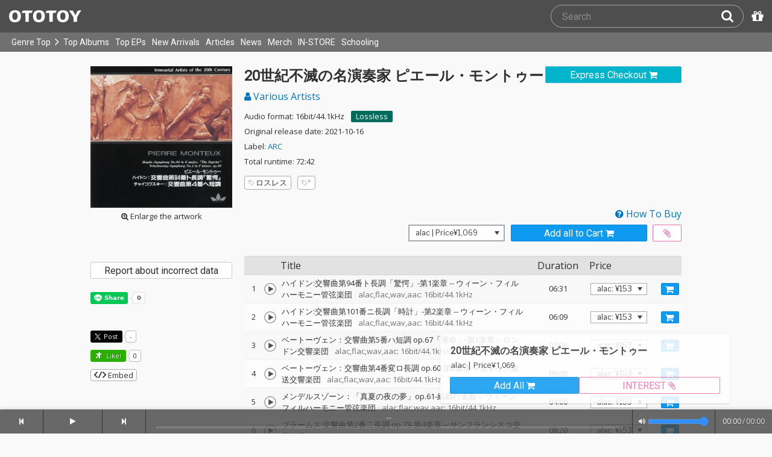

--- FILE ---
content_type: text/html; charset=UTF-8
request_url: https://ototoy.jp/_/default/p/996446
body_size: 22038
content:
<!DOCTYPE html><html xmlns="http://www.w3.org/1999/xhtml" xml:lang="ja" lang="ja" prefix="og: http://ogp.me/ns# fb: http://ogp.me/ns/fb# music: http://ogp.me/ns/music#">
  <head>
    <!-- Google Tag Manager -->
    <script>/*<![CDATA[*/(function(w,d,s,l,i){w[l]=w[l]||[];w[l].push({'gtm.start':
    new Date().getTime(),event:'gtm.js'});var f=d.getElementsByTagName(s)[0],
    j=d.createElement(s),dl=l!='dataLayer'?'&l='+l:'';j.async=true;j.src=
    'https://www.googletagmanager.com/gtm.js?id='+i+dl;f.parentNode.insertBefore(j,f);
    })(window,document,'script','dataLayer','GTM-KJPPS7N');/*]]>*/</script>
    <!-- End Google Tag Manager -->

    <meta charset="utf-8"/>

    <link rel="preload" as="font" type="font/woff2" crossorigin="anonymous" href="https://cdnjs.cloudflare.com/ajax/libs/font-awesome/4.7.0/fonts/fontawesome-webfont.woff2?v=4.7.0"/>
    <link rel="preload" as="style" href="/common/css/global_header.css?60c5415ea"/>
    <link rel="preload" as="image" href="https://imgs.ototoy.jp/common/images/logo/ototoy_logo.svg"/>

    <link rel="preconnect" href="https://imgs.ototoy.jp" crossorigin="anonymous"/>
    <link rel="preconnect" href="https://www.google-analytics.com" crossorigin="anonymous"/>
    <link rel="preconnect" href="https://fonts.googleapis.com" crossorigin="anonymous"/>

    <link rel="canonical" href="https://ototoy.jp/_/default/p/996446"/>
    <base href="/l"/>
    <meta http-equiv="X-UA-Compatible" content="IE=Edge"/>
    <meta name="format-detection" content="telephone=no"/>
    <meta name="Author" content="ototoy"/>
    <meta name="copyright" content="Copyright OTOTOY inc. All Rights Reserved."/>
    <meta name="robots" content="INDEX, FOLLOW"/>
    <meta name="description" content="「ハイドン:交響曲第94番ト長調「驚愕」-第1楽章」など全10曲の試聴・ダウンロード：ハイレゾ音楽配信と音楽記事はOTOTOYで！ "/>
    <meta name="keywords" content="ロスレス,ハイレゾ,ダウンロード,ALAC,FLAC,AAC,WAV,DSD,音楽配信,試聴,インタビュー,レビュー,ニュース,lossless,download"/>
    <meta property="fb:app_id" content="463865400317213"/>
    <meta name="google-site-verification" content="4QKOk6MHwrdrIl0cqPofijuBRnMtUQWPeJkG6-Bv9fk"/>
    <meta name="viewport" content="width=device-width"/>
    
    <link rel="alternate" type="application/atom+xml" title="" href=""/>
    <link type="application/opensearchdescription+xml" rel="search" href="/osd.xml"/>

    <script src="/common/ext/jquery-current.min.js?60c5415ea"></script>
    

    <script src="/common/ext/bootstrap_341/js/bootstrap.min.js" defer="defer"></script>
    <script src="/common/js/common.js?60c5415ea" defer="defer"></script><script src="/common/js/audiojs/audio.min.js?60c5415ea" defer="defer"></script><script src="/common/js/audio.common.js?60c5415ea" defer="defer"></script>
    <script src="/common/js/canonicalGA.js" defer="defer"></script>
    <script src="/common/js/footerFixed.js" defer="defer"></script>

    <link rel="stylesheet" type="text/css" href="https://fonts.googleapis.com/css?family=Roboto%7COpen+Sans%7CLibre+Franklin&amp;display=swap" crossorigin="anonymous"/>
    <link rel="stylesheet" href="/common/ext/bootstrap_341/css/bootstrap.min.css"/>
    <link rel="stylesheet" type="text/css" href="/common/css/common.css?60c5415ea"/>
    <link rel="stylesheet" type="text/css" href="/common/css/global_header.css?60c5415ea"/>

    
      <link rel="stylesheet" type="text/css" media="screen" href="../common/css/2panes.css?60c5415ea"/>
    

    <link rel="stylesheet" type="text/css" href="/common/css/ototoystyle.css?60c5415ea"/>
    <link rel="stylesheet" type="text/css" href="/common/css/audio.min.css?60c5415ea"/>
    

    

    <link rel="apple-touch-icon" href="/images/apple-touch-icons/128x128.png"/>
    <script>
    window.addEventListener('load', function() {
        if ('serviceWorker' in navigator) {
            navigator.serviceWorker.register("/serviceWorker.js");
        }
    });
    </script>
    <link href="/favicon.ico" rel="SHORTCUT ICON"/>
    <link rel="icon" href="/favicon.svg" type="image/svg+xml"/>
    <link rel="manifest" href="/manifest.json"/>
    <!--[if lt IE 9]>
	<script src="//css3-mediaqueries-js.googlecode.com/svn/trunk/css3-mediaqueries.js"></script>
    <![endif]-->
    
      <title>20世紀不滅の名演奏家 ピエール・モントゥー - OTOTOY</title>
    
    

    

    <link rel="preconnect" href="https://www.facebook.com" crossorigin="anonymous"/>
    <link rel="preconnect" href="https://cdnjs.cloudflare.com" crossorigin="anonymous"/>
    <link rel="prefetch" href="https://imgs.ototoy.jp/imgs/jacket/0996/00000003.1634271939.0397_320.jpg"/>

    <script type="text/javascript" src="/common/js/a2js.php?60c5415ea0047bb99" defer="defer"></script>
    <script type="text/javascript" src="/common/js/album.js?60c5415ea" defer="defer"></script>
    <script type="text/javascript" src="/common/js/cart-action.js?60c5415ea" defer="defer"></script>
    <script type="text/javascript" src="/common/js/cart-validate-pays.js?60c5415ea" defer="defer"></script>
    <script type="text/javascript" src="/common/js/fixed-cart-buttons.js?60c5415ea" defer="defer"></script>
    <script type="text/javascript" src="/common/js/ototoy.banner.js?60c5415ea" defer="defer"></script>
    <script type="text/javascript" src="/common/js/ototoy.util.js?60c5415ea" defer="defer"></script>
    <script type="text/javascript" src="/common/js/jquery.balloon.min.js" defer="defer"></script>
    <script type="text/javascript" src="//cdnjs.cloudflare.com/ajax/libs/jquery.bootstrapvalidator/0.5.1/js/bootstrapValidator.min.js" defer="defer"></script>

    <script type="text/javascript">
     window.addEventListener('load', function() {
       var excludeLinks = [];
       
       
       
       addBannerToAfterElm($("#bannerAfterHere"), {boxClass: "album-box", excludeLinks: excludeLinks});
     })
    </script>
    
      
    
    <script type="text/javascript">
      window.addEventListener('load', function() {
        $("#albums-we-recommend-section").each(function() {
          var id = $(this).attr("id");
          loadSliderList(id, "/l/loadRecommends.php?mode=disc\046base=album\046code=" + 996446);
        });
        $("#albums-same-genre-section").each(function() {
          var id = $(this).attr("id");
          loadSliderList(id, "/l/loadRecommends.php?mode=genre\046base=album\046code=" + 996446);
        });
      });
    </script>
    

    <link rel="stylesheet" type="text/css" media="screen" href="/common/css/cart.css?60c5415ea"/>
    <link rel="stylesheet" type="text/css" media="screen" href="/common/css/album.css?60c5415ea"/>
    <link rel="stylesheet" type="text/css" media="screen" href="/common/css/ototoylogo.css"/>
    <link rel="stylesheet" type="text/css" media="screen" href="/common/css/ototoystyle.css?60c5415ea"/>
    <link rel="stylesheet" type="text/css" media="screen" href="//cdnjs.cloudflare.com/ajax/libs/jquery.bootstrapvalidator/0.5.1/css/bootstrapValidator.min.css"/>

    <meta property="og:locale" content="ja_JP"/>
    <link rel="alternate" type="application/json+oembed" href="/embed/get.php?P=996446&amp;format=json" title="20世紀不滅の名演奏家 ピエール・モントゥー on OTOTOY Music Store"/>
    <link rel="alternate" type="text/xml+oembed" href="/embed/get.php?P=996446&amp;format=xml" title="20世紀不滅の名演奏家 ピエール・モントゥー on OTOTOY Music Store"/>

    <meta property="og:title" content="20世紀不滅の名演奏家 ピエール・モントゥー on OTOTOY Music Store"/>
    <meta property="og:type" content="music.album"/>
    <meta property="og:image" content="https://imgs.ototoy.jp/imgs/jacket/0996/00000003.1634271939.0397_640.jpg"/>
    <meta property="og:image:width" content="640"/>
    <meta property="og:image:height" content="640"/>
    <meta property="og:url" content="https://ototoy.jp/_/default/p/996446"/>
    <meta property="og:description" content="「ハイドン:交響曲第94番ト長調「驚愕」-第1楽章」など全10曲の試聴・ダウンロード：ハイレゾ音楽配信と音楽記事はOTOTOYで！ "/>
    <meta name="twitter:card" content="player"/>
    <meta name="twitter:player" content="https://ototoy.jp/embed/player/album/996446"/>
    <meta name="twitter:player:width" content="350"/>
    <meta name="twitter:player:height" content="480"/>
    <meta name="twitter:image" content="https://imgs.ototoy.jp/imgs/jacket/0996/00000003.1634271939.0397_640.jpg"/>
    <meta name="twitter:title" content="20世紀不滅の名演奏家 ピエール・モントゥー on OTOTOY Music Store"/>
    <meta name="twitter:site" content="@ototoy_info"/>
    <meta name="twitter:app:country" content="JP"/>
    <meta name="twitter:app:name:iphone" content="OTOTOY App"/>
    <meta name="twitter:app:id:iphone" content="671495999"/>
    <meta name="twitter:app:name:ipad" content="OTOTOY App"/>
    <meta name="twitter:app:id:ipad" content="671495999"/>
    <meta property="og:site_name" content="OTOTOY"/>
  
  </head>
  <body>

    <!-- Google Tag Manager (noscript) -->
    <noscript><iframe src="https://www.googletagmanager.com/ns.html?id=GTM-KJPPS7N" height="0" width="0" style="display:none;visibility:hidden"></iframe></noscript>
    <!-- End Google Tag Manager (noscript) -->
    
    <div id="wrap">
      
<div class="header-nav-outer">
  <header class="global-header ">
    <div class="ototoy-logo">
      <a href="/top/?d=t">
        <img src="https://imgs.ototoy.jp/common/images/logo/ototoy_logo.svg" alt="OTOTOY" class=""/>
        <img class="premium" src="https://imgs.ototoy.jp/common/images/logo/ototoy_logo_premium.svg" alt="PREMIUM"/>
        <img class="superpremium" src="https://imgs.ototoy.jp/common/images/logo/ototoy_logo_superpremium.svg" alt="SUPERPREMIUM"/>
      </a>
    </div>

    


    <!--============ Search Box ============-->
    <div class="nav-search-box">
      <div id="search-parent">
	<!--
        <a href="/find/?q=" i18n:attributes="aria-label search" role="button"
           id="search-start-button" class="search-button" has-tooltip="">
          <i class="fa fa-lg fa-search"></i>
        </a>
        !-->
        <div id="search-box-parent">
          <form action="/find" method="GET" id="find_form">
            <input type="search" value="" name="q" class="search-box input" aria-labelledby="search-submit-button" tabindex="-1" placeholder="Search"/>
            <a href="/find/?q=">
              <button type="submit" id="search-submit-button" class="search-box submit" tabindex="-1" aria-label="Search"><i class="fa fa-lg fa-search"></i></button>
	    </a>
          </form>
        </div>
      </div>
      <!--============ /Search Box ============-->

      <a id="passcode-menu" href="/passcode" has-tooltip="" aria-label="Redeem Passcode" title="Redeem Passcode">
        <i class="fa fa-gift"></i>
      </a>
    </div>
  </header>

  <nav class="global-header-nav ">
    <div class="ototoy-logo">
      <a href="/top/?d=t">
        <img src="https://imgs.ototoy.jp/common/images/logo/ototoy_logo.svg" alt="OTOTOY" class=""/>
        <img class="premium" src="https://imgs.ototoy.jp/common/images/logo/ototoy_logo_premium.svg" alt="PREMIUM"/>
        <img class="superpremium" src="https://imgs.ototoy.jp/common/images/logo/ototoy_logo_superpremium.svg" alt="SUPERPREMIUM"/>
      </a>
    </div>

    <section class="nav-menu-group" data-nav-tablet="closed">
      <div class="nav-menu-open">
        <button type="button" aria-label="Menu">
          <i class="fa fa-bars"></i><i class="fa fa-caret-down desktop"></i>
        </button>
      </div>
      <ul class="nav-menu modal-at-mobile" data-name="Menu">
        
          <li><a href="https://ototoy.jp/top/">Genre Top</a></li>
          <li class="desktop scroll-down"><a href="https://ototoy.jp/top/" class="genre-top-icon icon-all" aria-label="Genre Top"></a></li>
          <li class="desktop nav-menu-caret" aria-hidden="true"><span><i class="fa fa-angle-right"></i></span></li>
          <li><a href="https://ototoy.jp/charts/weekly/album">Top Albums</a></li>
          <li><a href="https://ototoy.jp/charts/weekly/ep">Top EPs</a></li>
          <li><a href="https://ototoy.jp/newreleases/">New Arrivals</a></li>
          <li><a href="https://ototoy.jp/features/">Articles</a></li>
          <li><a href="https://ototoy.jp/news/">News</a></li>
          <li><a href="https://ototoy.jp/merch/">Merch</a></li>
        
        
        <li class="mobile"><a href="https://ototoy.jp/live/">ONLINE IN-STORE</a></li>
        <li class="desktop school"><a href="https://ototoy.jp/live/">IN-STORE</a></li>
        <li class="school"><a href="https://ototoy.jp/school/">Schooling</a></li>
        <li class="mobile border-top">
          <a href="https://ototoy.jp/find/"><i class="fa fa-lg fa-search"></i>Search</a>
          <a href="https://ototoy.jp/about/help"><i class="fa fa-lg fa-question-circle"></i>Help</a>
        </li>
      </ul>
    </section>

    <!--============ .user ============-->
    <section class="user-menu" aria-label="User Menu">

      <div id="personal">
        <button type="button" aria-controls="sub-menu" aria-expanded="false" aria-label="Open menu">
          <i aria-hidden="true" class="fa fa-user-o"></i>
          <span id="identity_content" class="desktop">Guest</span>
          <i aria-hidden="true" class="fa fa-caret-down desktop"></i>
        </button>
        <a href="/message/" class="badge badge-msg" aria-label="Messages">0</a>

        <ul id="sub-menu" class="sub-menu modal-at-mobile">
          <li class="logon mobile border-bottom" id="submenu-user-name"><i class="fa fa-user"></i>&nbsp;<span></span></li>
          <li class="anon mobile"><a href="https://ototoy.jp/collections/">Collections</a></li>
          <li class=""><i class="fa fa-gift"></i><a href="https://ototoy.jp/passcode">Redeem Passcode</a></li>
          <li class="anon border-top"><a href="https://ototoy.jp/auth/login.php">Sign In</a></li>
          <li class="anon"><a href="https://ototoy.jp/auth/signup.php">Sign Up</a></li>
          <li class="anon desktop"><span class="sub-menu-message">Guest mode has some restrictions. Please sign in or sign up for free to use all the features of OTOTOY.</span></li>
          <li class="anon mobile"><span class="sub-menu-message">Guest Mode</span></li>
          <li class="logon messages border-bottom"><a href="https://ototoy.jp/message/">Messages</a></li>
          <li class="logon mobile tablet"><a href="https://ototoy.jp/collections/">Collections</a></li>
          <li class="logon desktop"><a href="https://ototoy.jp/home/">My Page</a></li>
          <li class="logon"><a href="https://ototoy.jp/profile/preference">Settings</a></li>
          <li class="logon"><a href="https://ototoy.jp/profile/creditcard.php">Register Your Card</a></li>
          <li class="logon"><a href="https://ototoy.jp/collections/_queues_">Purchase History</a></li>
          <li class="logon"><a href="https://ototoy.jp/point/">Points History</a></li>
          <li class="logon"><a href="https://ototoy.jp/coupon/">OTOTOY Coupon</a></li>
          <li class="logon border-top">
            <form action="https://ototoy.jp/auth/logout.php" method="post">
              <button type="submit">Sign Out</button>
            </form>
          </li>
        </ul>
      </div>

      <div id="cart-menu">
        <a href="https://ototoy.jp/cart" id="cart_anchor" aria-label="カートへ">
          <i class="fa fa-shopping-cart" aria-hidden="true"></i><span class="desktop">Cart</span>
          <span class="badge cart-badge">0</span>
        </a>
      </div>

      <div id="collections-menu" class="desktop">
        <a href="https://ototoy.jp/collections/" id="collections_anchor" aria-label="Collections" title="Listen at OTOTOY">
          <i class="fa fa-cloud-download" aria-hidden="true"></i><span class="desktop">Collections</span>
        </a>
      </div>

      <div id="help-menu" class="desktop">
        <a href="https://ototoy.jp/about/help" aria-label="Collections">
          <i class="fa fa-lg fa-question-circle"></i><span class="desktop">Help</span>
        </a>
      </div>
    </section>
    <!--============ /.user ============-->
  </nav>
</div>


      <div class="js-header-notification header-notification"></div>
      <div id="content">
        <div id="row" class="clearfix">
          
          
      <div class="album-wrapper">
        <div class="album-box">

          <div id="jacket-full-wrapper" aria-hidden="true">
            <img alt="album jacket" src="https://imgs.ototoy.jp/imgs/jacket/0996/00000003.1634271939.0397_320.jpg" data-src="https://imgs.ototoy.jp/imgs/jacket/0996/00000003.1634271939.0397orig.jpg" width="100%"/>
            <div class="jacket-bar">
              <a href="https://imgs.ototoy.jp/imgs/jacket/0996/00000003.1634271939.0397orig.jpg" class="oty-btn-login" download="20世紀不滅の名演奏家 ピエール・モントゥー.jpg" role="button" aria-label="Downloae artwork">
                <i class="fa fa-download"></i>Download
              </a>
              <button name="close-jacket" type="button" class="oty-btn-plain" role="button" aria-label="Close">
                <i class="fa fa-close"></i>Close
              </button>
            </div>
          </div>
          <div class="album-rows top clearfix">
            <!-- album artwork -->
            <div class="album-artwork">
              <button name="artwork-modal" type="button">
                <figure>
                  <img src="https://imgs.ototoy.jp/imgs/jacket/0996/00000003.1634271939.0397_320.jpg" class="photo" alt="20世紀不滅の名演奏家 ピエール・モントゥー" width="240" height="240"/>
                  
                    <figcaption class="mobile">
                      <i class="fa fa-search-plus"></i>&nbsp;Open this artwork in new tab
                    </figcaption>
                    <figcaption class="desktop">
                      <i class="fa fa-search-plus"></i>&nbsp;Enlarge the artwork
                    </figcaption>
                  
                </figure>
              </button>
            </div>

            <!-- album title &  purchase_form -->
            <div class="album-meta-data need-login">
              
                <span class="express_checkout_button btn-slim btn-not-so-slim oty-btn-exbuy">
                  <a class="add2cart " tracks="9410497,9410498,9410499,9410500,9410501,9410502,9410503,9410504,9410505,9410506" entire-free="0" data-action-mode="express" href="/cart/expressCO/">
                    
                      <span>Express Checkout</span>
                      <i aria-hidden="true" class="fa fa-shopping-cart"></i>
                    
                    
                  </a>
                </span>
              

              

              <h1 class="album-title">20世紀不滅の名演奏家 ピエール・モントゥー</h1>

              <p class="album-artist">
                <span class="album-artist">
                  <a href="/_/default/a/23201">
                    <i class="fa fa-user"></i> Various Artists
                  </a><!-- interim -->
                  
                </span><!-- interim -->
              </p>

              <!-- album meta -->
              <div class="detail">
                <p class="hqd-logo">
                  <span>Audio format: 16bit/44.1kHz</span>
                  
                  
                  
                  <a id="highres-lossless-tag" class="lossless disabled" href="/feature/highresolution">Lossless</a>
                </p>

                

                <p class="release-day">Original release date: 2021-10-16</p>

                <p class="label-name">Label: <a href="/labels/194841">ARC</a></p>

                

                <p class="total-duration">Total runtime: 72:42</p>

                
              </div>

              <!-- tag cloud -->
              <ul class="tag-cloud">
                
                  <li><a class="oty-btn-tag" href="/tags/%E3%83%AD%E3%82%B9%E3%83%AC%E3%82%B9"><i class="oty oty-tag-ol"></i>ロスレス</a></li>
                
                <li><a class="oty-btn-tag" href="/opus/add_tag.php?P=996446" rel="ugc nofollow" aria-label="Add tags">
                  <i class="oty oty-tag-ol"></i><i class="oty oty-sub-plus"></i></a>
                </li>
                
              </ul>

            </div>

            
              <div class="purchase_form clearfix">
                <a class="link-to-help" href="/feature/howtobuy">
                  <i class="fa fa-question-circle"></i>&nbsp;How To Buy
                </a>
                
                <div class="clearfix before_format"></div>
                

                

                

                  
                  
                    
                    
                    <div class="format_wrap">
                      <div class="formats">
                        <select name="format" id="album_format" aria-label="Select format" class="sound_format">
                          
                            <option value="alac" selected="selected">alac |  Price&yen;1,069</option>
                          
                            <option value="flac">flac |  Price&yen;1,069</option>
                          
                            <option value="wav">wav |  Price&yen;1,069</option>
                          
                            <option value="aac">aac |  Price&yen;1,069</option>
                          
                        </select>
                      </div>
                      <div id="desc_formats" style="display:none;">alac : lossless, for macOS & iOS<br/>flac : lossless, for Windows & Android<br/>wav : PCM format with an ID3v2 chunk<br/>aac & mp3 : lossy but very compact sized</div>
                    </div>

                    
                    
                      <div class="purchase_buttons clearfix">
                        <span class="cart_button btn-slim btn-not-so-slim oty-btn-buy">
                          <a href="/cart/" class="add2cart " tracks="9410497,9410498,9410499,9410500,9410501,9410502,9410503,9410504,9410505,9410506" title="Add all to Cart">
                            <span>Add all to Cart</span>
                            <i class="fa fa-shopping-cart fa-2x"></i>
                          </a>
                        </span>
                        <span class="wish_button btn-slim btn-not-so-slim oty-btn-wish" id="wish-button">
                          <a href="/cart/" class="add2wish " tracks="9410497,9410498,9410499,9410500,9410501,9410502,9410503,9410504,9410505,9410506" title="Add all to INTEREST">
                            <span class="ld-hidden">
                              <span>Add all to INTEREST</span>
                            </span>
                            <i class="fa fa-paperclip"></i>
                          </a>
                        </span>
                      </div>
                      <div id="wish_help" style="display:none;">This item has been added to your INTEREST list.<br />You can view items saved to INTEREST on <a href="/cart/">your cart page</a>.</div>
                    
                    
                  

                
                
                
              </div>
            
          </div>

          <div class="album-rows second clearfix">
            <div class="album-tracks">

              <span id="trial-desc" hidden="">Trial</span>
              <!-- track list -->
              <table class="tracklist" id="tracklist">
                <tr><th></th><th></th><th>Title</th><th class="item center">Duration</th><th>Price</th></tr>
                
                  
                  <tr class="">
                    <td class="num center">
                      1
                    </td>
                    <td class="play-btn center">
                      
                        <div audiosource="">
                          <button type="button" data-src="//ototoy.jp/api/trial/op/9410497.mp3" title="ハイドン:交響曲第94番ト長調「驚愕」-第1楽章" artist="ウィーン・フィルハーモニー管弦楽団" trackcode="9410497" tn="1" aria-labelledby="title-9410497 trial-desc">
                            <canvas id="cvs_9410497" width="22" height="22" tn="1" dn="1" apage="true">
			    </canvas>
                          </button>
                        </div>
                        
                      
                      
                    </td>
                    <td class="item">
                      
                      <span id="title-9410497">ハイドン:交響曲第94番ト長調「驚愕」-第1楽章</span>
                      <span>
                        -- <a class="artist" href="/_/default/a/923845">ウィーン・フィルハーモニー管弦楽団</a>
                      </span>
                      <span class="spec">&ensp;alac,flac,wav,aac: 16bit/44.1kHz</span>
                      
                      
                      
                    </td>
                    <td class="item center">06:31</td>
                    <td class="item center">
                      
                      
                        <select class="sound_format_track" id="track_format_9410497">
                          
                            <option value="alac" track="9410497" format="alac">alac: &yen;153</option>
                            <option value="flac" track="9410497" format="flac">flac: &yen;153</option>
                            <option value="wav" track="9410497" format="wav">wav: &yen;153</option>
                            <option value="aac" track="9410497" format="aac">aac: &yen;152</option>
                          
                          
                        </select>
                        <button class="each2cart cart_button tight oty-btn-buy" type="button" data-track-code="9410497" track="9410497" aria-label="Add track to Cart">
                          <span class="mobile">Add Track</span>
                          <i class="fa fa-shopping-cart fa-2x"></i>
                        </button>
                      
                    </td>
                    
                  </tr>
                
                  
                  <tr class="">
                    <td class="num center">
                      2
                    </td>
                    <td class="play-btn center">
                      
                        <div audiosource="">
                          <button type="button" data-src="//ototoy.jp/api/trial/op/9410498.mp3" title="ハイドン:交響曲第101番ニ長調「時計」-第2楽章" artist="ウィーン・フィルハーモニー管弦楽団" trackcode="9410498" tn="2" aria-labelledby="title-9410498 trial-desc">
                            <canvas id="cvs_9410498" width="22" height="22" tn="2" dn="1" apage="true">
			    </canvas>
                          </button>
                        </div>
                        
                      
                      
                    </td>
                    <td class="item">
                      
                      <span id="title-9410498">ハイドン:交響曲第101番ニ長調「時計」-第2楽章</span>
                      <span>
                        -- <a class="artist" href="/_/default/a/923845">ウィーン・フィルハーモニー管弦楽団</a>
                      </span>
                      <span class="spec">&ensp;alac,flac,wav,aac: 16bit/44.1kHz</span>
                      
                      
                      
                    </td>
                    <td class="item center">06:09</td>
                    <td class="item center">
                      
                      
                        <select class="sound_format_track" id="track_format_9410498">
                          
                            <option value="alac" track="9410498" format="alac">alac: &yen;153</option>
                            <option value="flac" track="9410498" format="flac">flac: &yen;153</option>
                            <option value="wav" track="9410498" format="wav">wav: &yen;153</option>
                            <option value="aac" track="9410498" format="aac">aac: &yen;152</option>
                          
                          
                        </select>
                        <button class="each2cart cart_button tight oty-btn-buy" type="button" data-track-code="9410498" track="9410498" aria-label="Add track to Cart">
                          <span class="mobile">Add Track</span>
                          <i class="fa fa-shopping-cart fa-2x"></i>
                        </button>
                      
                    </td>
                    
                  </tr>
                
                  
                  <tr class="">
                    <td class="num center">
                      3
                    </td>
                    <td class="play-btn center">
                      
                        <div audiosource="">
                          <button type="button" data-src="//ototoy.jp/api/trial/op/9410499.mp3" title="ベートーヴェン：交響曲第5番ハ短調 op.67「運命」-第1楽章" artist="ロンドン交響楽団" trackcode="9410499" tn="3" aria-labelledby="title-9410499 trial-desc">
                            <canvas id="cvs_9410499" width="22" height="22" tn="3" dn="1" apage="true">
			    </canvas>
                          </button>
                        </div>
                        
                      
                      
                    </td>
                    <td class="item">
                      
                      <span id="title-9410499">ベートーヴェン：交響曲第5番ハ短調 op.67「運命」-第1楽章</span>
                      <span>
                        -- <a class="artist" href="/_/default/a/97722">ロンドン交響楽団</a>
                      </span>
                      <span class="spec">&ensp;alac,flac,wav,aac: 16bit/44.1kHz</span>
                      
                      
                      
                    </td>
                    <td class="item center">07:06</td>
                    <td class="item center">
                      
                      
                        <select class="sound_format_track" id="track_format_9410499">
                          
                            <option value="alac" track="9410499" format="alac">alac: &yen;153</option>
                            <option value="flac" track="9410499" format="flac">flac: &yen;153</option>
                            <option value="wav" track="9410499" format="wav">wav: &yen;153</option>
                            <option value="aac" track="9410499" format="aac">aac: &yen;152</option>
                          
                          
                        </select>
                        <button class="each2cart cart_button tight oty-btn-buy" type="button" data-track-code="9410499" track="9410499" aria-label="Add track to Cart">
                          <span class="mobile">Add Track</span>
                          <i class="fa fa-shopping-cart fa-2x"></i>
                        </button>
                      
                    </td>
                    
                  </tr>
                
                  
                  <tr class="">
                    <td class="num center">
                      4
                    </td>
                    <td class="play-btn center">
                      
                        <div audiosource="">
                          <button type="button" data-src="//ototoy.jp/api/trial/op/9410500.mp3" title="ベートーヴェン：交響曲第4番変ロ長調 op.60-第2楽章" artist="北ドイツ放送交響楽団" trackcode="9410500" tn="4" aria-labelledby="title-9410500 trial-desc">
                            <canvas id="cvs_9410500" width="22" height="22" tn="4" dn="1" apage="true">
			    </canvas>
                          </button>
                        </div>
                        
                      
                      
                    </td>
                    <td class="item">
                      
                      <span id="title-9410500">ベートーヴェン：交響曲第4番変ロ長調 op.60-第2楽章</span>
                      <span>
                        -- <a class="artist" href="/_/default/a/277347">北ドイツ放送交響楽団</a>
                      </span>
                      <span class="spec">&ensp;alac,flac,wav,aac: 16bit/44.1kHz</span>
                      
                      
                      
                    </td>
                    <td class="item center">09:08</td>
                    <td class="item center">
                      
                      
                        <select class="sound_format_track" id="track_format_9410500">
                          
                            <option value="alac" track="9410500" format="alac">alac: &yen;153</option>
                            <option value="flac" track="9410500" format="flac">flac: &yen;153</option>
                            <option value="wav" track="9410500" format="wav">wav: &yen;153</option>
                            <option value="aac" track="9410500" format="aac">aac: &yen;152</option>
                          
                          
                        </select>
                        <button class="each2cart cart_button tight oty-btn-buy" type="button" data-track-code="9410500" track="9410500" aria-label="Add track to Cart">
                          <span class="mobile">Add Track</span>
                          <i class="fa fa-shopping-cart fa-2x"></i>
                        </button>
                      
                    </td>
                    
                  </tr>
                
                  
                  <tr class="">
                    <td class="num center">
                      5
                    </td>
                    <td class="play-btn center">
                      
                        <div audiosource="">
                          <button type="button" data-src="//ototoy.jp/api/trial/op/9410501.mp3" title="メンデルスゾーン：「真夏の夜の夢」op.61-結婚行進曲" artist="ウィーン・フィルハーモニー管弦楽団" trackcode="9410501" tn="5" aria-labelledby="title-9410501 trial-desc">
                            <canvas id="cvs_9410501" width="22" height="22" tn="5" dn="1" apage="true">
			    </canvas>
                          </button>
                        </div>
                        
                      
                      
                    </td>
                    <td class="item">
                      
                      <span id="title-9410501">メンデルスゾーン：「真夏の夜の夢」op.61-結婚行進曲</span>
                      <span>
                        -- <a class="artist" href="/_/default/a/923845">ウィーン・フィルハーモニー管弦楽団</a>
                      </span>
                      <span class="spec">&ensp;alac,flac,wav,aac: 16bit/44.1kHz</span>
                      
                      
                      
                    </td>
                    <td class="item center">04:00</td>
                    <td class="item center">
                      
                      
                        <select class="sound_format_track" id="track_format_9410501">
                          
                            <option value="alac" track="9410501" format="alac">alac: &yen;153</option>
                            <option value="flac" track="9410501" format="flac">flac: &yen;153</option>
                            <option value="wav" track="9410501" format="wav">wav: &yen;153</option>
                            <option value="aac" track="9410501" format="aac">aac: &yen;152</option>
                          
                          
                        </select>
                        <button class="each2cart cart_button tight oty-btn-buy" type="button" data-track-code="9410501" track="9410501" aria-label="Add track to Cart">
                          <span class="mobile">Add Track</span>
                          <i class="fa fa-shopping-cart fa-2x"></i>
                        </button>
                      
                    </td>
                    
                  </tr>
                
                  
                  <tr class="">
                    <td class="num center">
                      6
                    </td>
                    <td class="play-btn center">
                      
                        <div audiosource="">
                          <button type="button" data-src="//ototoy.jp/api/trial/op/9410502.mp3" title="ブラームス:交響曲第2番二長調 op.73-第4楽章" artist="サンフランシスコ交響楽団" trackcode="9410502" tn="6" aria-labelledby="title-9410502 trial-desc">
                            <canvas id="cvs_9410502" width="22" height="22" tn="6" dn="1" apage="true">
			    </canvas>
                          </button>
                        </div>
                        
                      
                      
                    </td>
                    <td class="item">
                      
                      <span id="title-9410502">ブラームス:交響曲第2番二長調 op.73-第4楽章</span>
                      <span>
                        -- <a class="artist" href="/_/default/a/277315">サンフランシスコ交響楽団</a>
                      </span>
                      <span class="spec">&ensp;alac,flac,wav,aac: 16bit/44.1kHz</span>
                      
                      
                      
                    </td>
                    <td class="item center">08:20</td>
                    <td class="item center">
                      
                      
                        <select class="sound_format_track" id="track_format_9410502">
                          
                            <option value="alac" track="9410502" format="alac">alac: &yen;153</option>
                            <option value="flac" track="9410502" format="flac">flac: &yen;153</option>
                            <option value="wav" track="9410502" format="wav">wav: &yen;153</option>
                            <option value="aac" track="9410502" format="aac">aac: &yen;152</option>
                          
                          
                        </select>
                        <button class="each2cart cart_button tight oty-btn-buy" type="button" data-track-code="9410502" track="9410502" aria-label="Add track to Cart">
                          <span class="mobile">Add Track</span>
                          <i class="fa fa-shopping-cart fa-2x"></i>
                        </button>
                      
                    </td>
                    
                  </tr>
                
                  
                  <tr class="">
                    <td class="num center">
                      7
                    </td>
                    <td class="play-btn center">
                      
                        <div audiosource="">
                          <button type="button" data-src="//ototoy.jp/api/trial/op/9410503.mp3" title="ベルリオーズ：幻想交響曲 op.14-ワルプルギスの夜の夢" artist="ウィーン・フィルハーモニー管弦楽団" trackcode="9410503" tn="7" aria-labelledby="title-9410503 trial-desc">
                            <canvas id="cvs_9410503" width="22" height="22" tn="7" dn="1" apage="true">
			    </canvas>
                          </button>
                        </div>
                        
                      
                      
                    </td>
                    <td class="item">
                      
                      <span id="title-9410503">ベルリオーズ：幻想交響曲 op.14-ワルプルギスの夜の夢</span>
                      <span>
                        -- <a class="artist" href="/_/default/a/923845">ウィーン・フィルハーモニー管弦楽団</a>
                      </span>
                      <span class="spec">&ensp;alac,flac,wav,aac: 16bit/44.1kHz</span>
                      
                      
                      
                    </td>
                    <td class="item center">09:47</td>
                    <td class="item center">
                      
                      
                        <select class="sound_format_track" id="track_format_9410503">
                          
                            <option value="alac" track="9410503" format="alac">alac: &yen;153</option>
                            <option value="flac" track="9410503" format="flac">flac: &yen;153</option>
                            <option value="wav" track="9410503" format="wav">wav: &yen;153</option>
                            <option value="aac" track="9410503" format="aac">aac: &yen;152</option>
                          
                          
                        </select>
                        <button class="each2cart cart_button tight oty-btn-buy" type="button" data-track-code="9410503" track="9410503" aria-label="Add track to Cart">
                          <span class="mobile">Add Track</span>
                          <i class="fa fa-shopping-cart fa-2x"></i>
                        </button>
                      
                    </td>
                    
                  </tr>
                
                  
                  <tr class="">
                    <td class="num center">
                      8
                    </td>
                    <td class="play-btn center">
                      
                        <div audiosource="">
                          <button type="button" data-src="//ototoy.jp/api/trial/op/9410504.mp3" title="ドビュッシー：「夜想曲」-祭り" artist="ボストン交響楽団" trackcode="9410504" tn="8" aria-labelledby="title-9410504 trial-desc">
                            <canvas id="cvs_9410504" width="22" height="22" tn="8" dn="1" apage="true">
			    </canvas>
                          </button>
                        </div>
                        
                      
                      
                    </td>
                    <td class="item">
                      
                      <span id="title-9410504">ドビュッシー：「夜想曲」-祭り</span>
                      <span>
                        -- <a class="artist" href="/_/default/a/273819">ボストン交響楽団</a>
                      </span>
                      <span class="spec">&ensp;alac,flac,wav,aac: 16bit/44.1kHz</span>
                      
                      
                      
                    </td>
                    <td class="item center">06:05</td>
                    <td class="item center">
                      
                      
                        <select class="sound_format_track" id="track_format_9410504">
                          
                            <option value="alac" track="9410504" format="alac">alac: &yen;153</option>
                            <option value="flac" track="9410504" format="flac">flac: &yen;153</option>
                            <option value="wav" track="9410504" format="wav">wav: &yen;153</option>
                            <option value="aac" track="9410504" format="aac">aac: &yen;152</option>
                          
                          
                        </select>
                        <button class="each2cart cart_button tight oty-btn-buy" type="button" data-track-code="9410504" track="9410504" aria-label="Add track to Cart">
                          <span class="mobile">Add Track</span>
                          <i class="fa fa-shopping-cart fa-2x"></i>
                        </button>
                      
                    </td>
                    
                  </tr>
                
                  
                  <tr class="">
                    <td class="num center">
                      9
                    </td>
                    <td class="play-btn center">
                      
                        <div audiosource="">
                          <button type="button" data-src="//ototoy.jp/api/trial/op/9410505.mp3" title="チャイコフスキー:交響曲4第番ヘ短調 op.36-第3楽章" artist="ボストン交響楽団" trackcode="9410505" tn="9" aria-labelledby="title-9410505 trial-desc">
                            <canvas id="cvs_9410505" width="22" height="22" tn="9" dn="1" apage="true">
			    </canvas>
                          </button>
                        </div>
                        
                      
                      
                    </td>
                    <td class="item">
                      
                      <span id="title-9410505">チャイコフスキー:交響曲4第番ヘ短調 op.36-第3楽章</span>
                      <span>
                        -- <a class="artist" href="/_/default/a/273819">ボストン交響楽団</a>
                      </span>
                      <span class="spec">&ensp;alac,flac,wav,aac: 16bit/44.1kHz</span>
                      
                      
                      
                    </td>
                    <td class="item center">05:16</td>
                    <td class="item center">
                      
                      
                        <select class="sound_format_track" id="track_format_9410505">
                          
                            <option value="alac" track="9410505" format="alac">alac: &yen;153</option>
                            <option value="flac" track="9410505" format="flac">flac: &yen;153</option>
                            <option value="wav" track="9410505" format="wav">wav: &yen;153</option>
                            <option value="aac" track="9410505" format="aac">aac: &yen;152</option>
                          
                          
                        </select>
                        <button class="each2cart cart_button tight oty-btn-buy" type="button" data-track-code="9410505" track="9410505" aria-label="Add track to Cart">
                          <span class="mobile">Add Track</span>
                          <i class="fa fa-shopping-cart fa-2x"></i>
                        </button>
                      
                    </td>
                    
                  </tr>
                
                  
                  <tr class="">
                    <td class="num center">
                      10
                    </td>
                    <td class="play-btn center">
                      
                        <div audiosource="">
                          <button type="button" data-src="//ototoy.jp/api/trial/op/9410506.mp3" title="フランク：交響曲ニ短調-第4楽章" artist="シカゴ交響楽団" trackcode="9410506" tn="10" aria-labelledby="title-9410506 trial-desc">
                            <canvas id="cvs_9410506" width="22" height="22" tn="10" dn="1" apage="true">
			    </canvas>
                          </button>
                        </div>
                        
                      
                      
                    </td>
                    <td class="item">
                      
                      <span id="title-9410506">フランク：交響曲ニ短調-第4楽章</span>
                      <span>
                        -- <a class="artist" href="/_/default/a/273756">シカゴ交響楽団</a>
                      </span>
                      <span class="spec">&ensp;alac,flac,wav,aac: 16bit/44.1kHz</span>
                      
                      
                      
                    </td>
                    <td class="item center">10:20</td>
                    <td class="item center">
                      
                      
                        <select class="sound_format_track" id="track_format_9410506">
                          
                            <option value="alac" track="9410506" format="alac">alac: &yen;153</option>
                            <option value="flac" track="9410506" format="flac">flac: &yen;153</option>
                            <option value="wav" track="9410506" format="wav">wav: &yen;153</option>
                            <option value="aac" track="9410506" format="aac">aac: &yen;152</option>
                          
                          
                        </select>
                        <button class="each2cart cart_button tight oty-btn-buy" type="button" data-track-code="9410506" track="9410506" aria-label="Add track to Cart">
                          <span class="mobile">Add Track</span>
                          <i class="fa fa-shopping-cart fa-2x"></i>
                        </button>
                      
                    </td>
                    
                  </tr>
                
              </table>

              <script>
                window.addEventListener("load", function(event) {
                
                  ga('ec:addProduct', {
                  'id': 9410497,
                  'name': "ハイドン:交響曲第94番ト長調「驚愕」-第1楽章"
                  });
                
                  ga('ec:addProduct', {
                  'id': 9410498,
                  'name': "ハイドン:交響曲第101番ニ長調「時計」-第2楽章"
                  });
                
                  ga('ec:addProduct', {
                  'id': 9410499,
                  'name': "ベートーヴェン：交響曲第5番ハ短調 op.67「運命」-第1楽章"
                  });
                
                  ga('ec:addProduct', {
                  'id': 9410500,
                  'name': "ベートーヴェン：交響曲第4番変ロ長調 op.60-第2楽章"
                  });
                
                  ga('ec:addProduct', {
                  'id': 9410501,
                  'name': "メンデルスゾーン：「真夏の夜の夢」op.61-結婚行進曲"
                  });
                
                  ga('ec:addProduct', {
                  'id': 9410502,
                  'name': "ブラームス:交響曲第2番二長調 op.73-第4楽章"
                  });
                
                  ga('ec:addProduct', {
                  'id': 9410503,
                  'name': "ベルリオーズ：幻想交響曲 op.14-ワルプルギスの夜の夢"
                  });
                
                  ga('ec:addProduct', {
                  'id': 9410504,
                  'name': "ドビュッシー：「夜想曲」-祭り"
                  });
                
                  ga('ec:addProduct', {
                  'id': 9410505,
                  'name': "チャイコフスキー:交響曲4第番ヘ短調 op.36-第3楽章"
                  });
                
                  ga('ec:addProduct', {
                  'id': 9410506,
                  'name': "フランク：交響曲ニ短調-第4楽章"
                  });
                
                ga('ec:setAction','detail');
                ga('send', 'event', 'UX', 'view', 'view album page');
                });
              </script>

            </div>

            <div class="album-addendum">
              <!-- Attachments -->
              
                

                <!-- Attachments For Preorder -->
                
              
              

              <!-- Album Tags -->
              

              <!-- edit  -->
              

              <!-- Addendum -->
              

              <!-- Review -->
              

              <div class="report-incorrect-data">
                <form action="/contact" method="get">
                  <button class="btn btn-default btn-block btn-slim oty-btn" type="submit">Report about incorrect data</button>
                  <input type="hidden" name="volatile_type" value="Report problems, incorrect data, or strange phrases or words"/>
                    <input type="hidden" name="album" value="996446"/>
                </form>
              </div>

	      <!-- social buttons -->
	      <div class="addendum">
		<ul class="social-button">
		  <li>
		    <div class="line-it-button" data-lang="en" data-type="share-a" data-ver="3" data-url="https://ototoy.jp/_/default/p/996446" data-color="default" data-size="small" data-count="true" style="display: none;"></div>
		  </li>
                  <li>
		    <div class="fb-share-button" data-href="https://ototoy.jp/_/default/p/996446" data-layout="button_count" data-size="small"><a target="_blank" href="https://www.facebook.com/sharer/sharer.php?u=https%3A%2F%2Fototoy.jp%2F_%2Fdefault%2Fp%2F996446&amp;src=sdkpreparse" class="fb-xfbml-parse-ignore"></a></div>
                  </li>
		  <li>
		    <a href="https://twitter.com/share" class="twitter-share-buttoon" data-url="https://ototoy.jp/_/default/p/996446" data-text="20世紀不滅の名演奏家 ピエール・モントゥー #ototoy" data-count="horizontal" data-lang="en"></a>
                  </li>
                  <li>
                    <button class="oty-btn-sns ologo-oty-btn-oiine ototoy-iine 0" data-key="CFBXe6OmAdZ5m%2B2BKYWrzYFaPXWYW3tUD2TlfFyR%2BzM3nQ1gKFb7t7M5NGd0Pjtf5Y0b2RPgpIM%3D" role="button">
                      Like!
                      
                    </button>
                    <span class="iine">0</span>
                  </li>
                  <li>
                    <button class="oty-btn-plain" name="share-embed" type="button">
                      <svg id="embed-code" xmlns="http://www.w3.org/2000/svg" viewBox="0 0 22 12">
  <path fill="currentColor" d="M5.5 11.6a1.1 1.1 0 0 1-.7-.3L.3 6.7a1 1 0 0 1 0-1.4L4.8.7a1 1 0 0 1 1.4 0 1 1 0 0 1 0 1.4L2.4 6l3.8 3.9a1 1 0 0 1 0 1.4.9.9 0 0 1-.7.3zM16.5 11.6a.9.9 0 0 1-.7-.3 1 1 0 0 1 0-1.4L19.6 6l-3.8-3.9a1 1 0 0 1 0-1.4 1 1 0 0 1 1.4 0l4.5 4.6a1 1 0 0 1 0 1.4l-4.5 4.6a1.1 1.1 0 0 1-.7.3zM8.5 12h-.4a1.1 1.1 0 0 1-.5-1.3l5-10a1.1 1.1 0 0 1 1.3-.6 1.1 1.1 0 0 1 .5 1.3l-5 10a1 1 0 0 1-.9.6z"/>
</svg>

                      Embed
                    </button>
                  </li>
		</ul>
	      </div>

            </div>
          </div>
          <div class="share-panel-wrapper" style="display:none" data-album-code="996446">
            <aside>
              <button name="close-modal" class="oty-btn-plain" type="button">
                <i class="fa fa-close"></i>Close
              </button>
              <form class="controls">
                <p>Player Type:</p>
                <span class="control-group">
                  <input id="radio-horizontal" name="type" type="radio" value="horizontal" checked="checked"/>
                  <label for="radio-horizontal">
                    <img alt="icon" src="/common/images/player-h.png" aria-hidden="true"/>
                    Horizontal
                  </label>
                </span>
                <span class="control-group">
                  <input id="radio-vertical" name="type" type="radio" value="vertical"/>
                  <label for="radio-vertical">
                    <img alt="icon" src="/common/images/player-v.png" aria-hidden="true"/>
                    Vertical
                  </label>
                </span>
              </form>
              <textarea name="iframe-code" rows="6" readonly="readonly">&lt;iframe src="https://ototoy.jp/embed/player/album/996446" height="360" width="620" title="20世紀不滅の名演奏家 ピエール・モントゥー on OTOTOY Music Store" loading="lazy"&gt;&lt;/iframe&gt;</textarea>
              <button class="oty-btn-exbuy" name="copy" type="button">Copy</button>
            </aside>
            <div class="share-iframe-wrapper horizontal">
              <!-- <iframe></iframe> -->
            </div>
          </div>
        </div>
        <!-- /THREE COLUMN -->

        <!-- IF HAVING CHILD PACKAGES -->
        

        <!-- IF HAVING PARENT PACKAGES -->
        

        <!-- FEATURES COLUMN -->
	<!-- Mobile -->
        
	<!-- /Mobile -->
        <!-- /FEATURES COLUMN -->

        <!-- DISCOGRAPHY -->
	<!-- Mobile -->
        <section id="discography-section-sd" class="album-box clearfix">
          <div class="album-rows">
            <h3 class="section-header">Digital Catalog</h3>
            <div id="discography" class="clearfix">
  <div class="discography flexrow justify-center">
    <div class="flexcol col2  album">
        <div class="jacket">
          <a href="/_/default/p/2504417">
            <div class="img-outer">
              <div class="img-jacket"><img loading="lazy" src="https://imgs.ototoy.jp//imgs/jacket/2504/00000003.1735219246.4851_180.jpg" width="140" height="140" alt="Shostakovich: Lady Macbeth of Mtsensk District, Op. 29, Act I Scene 1: Interlude"/></div>
              
              
                
                <div class="c-badge hires"><img src="/common/images/badge-en-hires.png" alt="High Resolution" width="46" height="46"/></div>
                
                
                
                
                
              
            </div>
          </a>
        </div>
        <div class="caption">
          <div class="text-fade-out"><div class="title"><a href="/_/default/p/2504417">Shostakovich: Lady Macbeth of Mtsensk District, Op. 29, Act I Scene 1: Interlude</a></div></div>

          <span class="genre" data-genre="Classical/Soundtrack"><img alt="Classical/Soundtrack" src="/common/images/genre-icon-g-gcs.svg"/></span>

          <div class="text-fade-out"><div class="artist">
            
            <a href="/_/default/a/273819">ボストン交響楽団</a>
          </div></div>
          <p class="review campaign"><span data-nosnippet="true"></span></p>
          
          
            
          
          <div class="explict_mark-num_trucks-wrapper">
            <div class="num_trucks"><span>1 track</span> </div>
            
          </div>
	</div>
    </div><div class="flexcol col2  album">
        <div class="jacket">
          <a href="/_/default/p/2504416">
            <div class="img-outer">
              <div class="img-jacket"><img loading="lazy" src="https://imgs.ototoy.jp//imgs/jacket/2504/00000003.1735219244.3618_180.jpg" width="140" height="140" alt="Shostakovich: Lady Macbeth of Mtsensk District, Op. 29, Act I Scene 1: Interlude"/></div>
              
              
                <div class="c-badge lossless"><img src="/common/images/badge-en-lossless.png" alt="Lossless" width="46" height="46"/></div>
                
                
                
                
                
                
              
            </div>
          </a>
        </div>
        <div class="caption">
          <div class="text-fade-out"><div class="title"><a href="/_/default/p/2504416">Shostakovich: Lady Macbeth of Mtsensk District, Op. 29, Act I Scene 1: Interlude</a></div></div>

          <span class="genre" data-genre="Classical/Soundtrack"><img alt="Classical/Soundtrack" src="/common/images/genre-icon-g-gcs.svg"/></span>

          <div class="text-fade-out"><div class="artist">
            
            <a href="/_/default/a/273819">ボストン交響楽団</a>
          </div></div>
          <p class="review campaign"><span data-nosnippet="true"></span></p>
          
          
            
          
          <div class="explict_mark-num_trucks-wrapper">
            <div class="num_trucks"><span>1 track</span> </div>
            
          </div>
	</div>
    </div><div class="flexcol col2  album">
        <div class="jacket">
          <a href="/_/default/p/2420972">
            <div class="img-outer">
              <div class="img-jacket"><img loading="lazy" src="https://imgs.ototoy.jp//imgs/jacket/2420/00000003.1730882310.9709_180.jpg" width="140" height="140" alt="The Imperial March (From &quot;Star Wars: The Empire Strikes Back&quot; / Live)"/></div>
              
              
                
                <div class="c-badge hires"><img src="/common/images/badge-en-hires.png" alt="High Resolution" width="46" height="46"/></div>
                
                
                
                
                
              
            </div>
          </a>
        </div>
        <div class="caption">
          <div class="text-fade-out"><div class="title"><a href="/_/default/p/2420972">The Imperial March (From &quot;Star Wars: The Empire Strikes Back&quot; / Live)</a></div></div>

          <span class="genre" data-genre="Classical/Soundtrack"><img alt="Classical/Soundtrack" src="/common/images/genre-icon-g-gcs.svg"/></span>

          <div class="text-fade-out"><div class="artist">
            
            <a href="/_/default/a/273819">ボストン交響楽団</a>
          </div></div>
          <p class="review campaign"><span data-nosnippet="true"></span></p>
          
          
            
          
          <div class="explict_mark-num_trucks-wrapper">
            <div class="num_trucks"><span>1 track</span> </div>
            
          </div>
	</div>
    </div><div class="flexcol col2  album">
        <div class="jacket">
          <a href="/_/default/p/2420971">
            <div class="img-outer">
              <div class="img-jacket"><img loading="lazy" src="https://imgs.ototoy.jp//imgs/jacket/2420/00000003.1730882308.612_180.jpg" width="140" height="140" alt="The Imperial March (From &quot;Star Wars: The Empire Strikes Back&quot; / Live)"/></div>
              
              
                <div class="c-badge lossless"><img src="/common/images/badge-en-lossless.png" alt="Lossless" width="46" height="46"/></div>
                
                
                
                
                
                
              
            </div>
          </a>
        </div>
        <div class="caption">
          <div class="text-fade-out"><div class="title"><a href="/_/default/p/2420971">The Imperial March (From &quot;Star Wars: The Empire Strikes Back&quot; / Live)</a></div></div>

          <span class="genre" data-genre="Classical/Soundtrack"><img alt="Classical/Soundtrack" src="/common/images/genre-icon-g-gcs.svg"/></span>

          <div class="text-fade-out"><div class="artist">
            
            <a href="/_/default/a/273819">ボストン交響楽団</a>
          </div></div>
          <p class="review campaign"><span data-nosnippet="true"></span></p>
          
          
            
          
          <div class="explict_mark-num_trucks-wrapper">
            <div class="num_trucks"><span>1 track</span> </div>
            
          </div>
	</div>
    </div>
  </div>
</div>
            <div id="expand-discography-m-t" class="more oty-btn-more"><span class="collapse-open"><i class="fa fa-chevron-down"></i> View More Digital Catalog</span><span class="collapse-close"><i class="fa fa-chevron-up"></i> Collapse</span></div>
            <div class="collapsed-discography-m">
              <div id="discography_c_m" class="clearfix">
  <div class="discography flexrow justify-center">
    <div class="flexcol col2 collapsed album">
        <div class="jacket">
          <a href="/_/default/p/1789792">
            <div class="img-outer">
              <div class="img-jacket"><img loading="lazy" src="https://imgs.ototoy.jp//imgs/jacket/1789/00000003.1733258584.216_180.jpg" width="140" height="140" alt="Shostakovich: Symphony No. 3 in E-Flat Major, Op. 20 &quot;1st of May&quot;: Ib. Andante"/></div>
              
              
                <div class="c-badge lossless"><img src="/common/images/badge-en-lossless.png" alt="Lossless" width="46" height="46"/></div>
                
                
                
                
                
                
              
            </div>
          </a>
        </div>
        <div class="caption">
          <div class="text-fade-out"><div class="title"><a href="/_/default/p/1789792">Shostakovich: Symphony No. 3 in E-Flat Major, Op. 20 &quot;1st of May&quot;: Ib. Andante</a></div></div>

          <span class="genre" data-genre="Classical/Soundtrack"><img alt="Classical/Soundtrack" src="/common/images/genre-icon-g-gcs.svg"/></span>

          <div class="text-fade-out"><div class="artist">
            
            <a href="/_/default/a/273819">ボストン交響楽団</a>
          </div></div>
          <p class="review campaign"><span data-nosnippet="true"></span></p>
          
          
            
          
          <div class="explict_mark-num_trucks-wrapper">
            <div class="num_trucks"><span>1 track</span> </div>
            
          </div>
	</div>
    </div><div class="flexcol col2 collapsed album">
        <div class="jacket">
          <a href="/_/default/p/1789697">
            <div class="img-outer">
              <div class="img-jacket"><img loading="lazy" src="https://imgs.ototoy.jp//imgs/jacket/1789/00000003.1733258586.7965_180.jpg" width="140" height="140" alt="Shostakovich: Symphony No. 3 in E-Flat Major, Op. 20 &quot;1st of May&quot;: Ib. Andante"/></div>
              
              
                
                <div class="c-badge hires"><img src="/common/images/badge-en-hires.png" alt="High Resolution" width="46" height="46"/></div>
                
                
                
                
                
              
            </div>
          </a>
        </div>
        <div class="caption">
          <div class="text-fade-out"><div class="title"><a href="/_/default/p/1789697">Shostakovich: Symphony No. 3 in E-Flat Major, Op. 20 &quot;1st of May&quot;: Ib. Andante</a></div></div>

          <span class="genre" data-genre="Classical/Soundtrack"><img alt="Classical/Soundtrack" src="/common/images/genre-icon-g-gcs.svg"/></span>

          <div class="text-fade-out"><div class="artist">
            
            <a href="/_/default/a/273819">ボストン交響楽団</a>
          </div></div>
          <p class="review campaign"><span data-nosnippet="true"></span></p>
          
          
            
          
          <div class="explict_mark-num_trucks-wrapper">
            <div class="num_trucks"><span>1 track</span> </div>
            
          </div>
	</div>
    </div><div class="flexcol col2 collapsed album">
        <div class="jacket">
          <a href="/_/default/p/1724727">
            <div class="img-outer">
              <div class="img-jacket"><img loading="lazy" src="https://imgs.ototoy.jp//imgs/jacket/1724/00000003.1734762289.213_180.jpg" width="140" height="140" alt="Stravinsky: L&#039;Oiseau de feu; Feu d&#039;artifice; 4 Etudes"/></div>
              
              
                
                <div class="c-badge hires"><img src="/common/images/badge-en-hires.png" alt="High Resolution" width="46" height="46"/></div>
                
                
                
                
                
              
            </div>
          </a>
        </div>
        <div class="caption">
          <div class="text-fade-out"><div class="title"><a href="/_/default/p/1724727">Stravinsky: L&#039;Oiseau de feu; Feu d&#039;artifice; 4 Etudes</a></div></div>

          <span class="genre" data-genre="Classical/Soundtrack"><img alt="Classical/Soundtrack" src="/common/images/genre-icon-g-gcs.svg"/></span>

          <div class="text-fade-out"><div class="artist">
            
            <a href="/_/default/a/273756">シカゴ交響楽団</a>
          </div></div>
          <p class="review campaign"><span data-nosnippet="true"></span></p>
          
          
            
          
          <div class="explict_mark-num_trucks-wrapper">
            <div class="num_trucks"><span>20 tracks</span> </div>
            
          </div>
	</div>
    </div><div class="flexcol col2 collapsed album">
        <div class="jacket">
          <a href="/_/default/p/1724701">
            <div class="img-outer">
              <div class="img-jacket"><img loading="lazy" src="https://imgs.ototoy.jp//imgs/jacket/1724/00000003.1734761406.0411_180.jpg" width="140" height="140" alt="Stravinsky: L&#039;Oiseau de feu; Feu d&#039;artifice; 4 Etudes"/></div>
              
              
                <div class="c-badge lossless"><img src="/common/images/badge-en-lossless.png" alt="Lossless" width="46" height="46"/></div>
                
                
                
                
                
                
              
            </div>
          </a>
        </div>
        <div class="caption">
          <div class="text-fade-out"><div class="title"><a href="/_/default/p/1724701">Stravinsky: L&#039;Oiseau de feu; Feu d&#039;artifice; 4 Etudes</a></div></div>

          <span class="genre" data-genre="Classical/Soundtrack"><img alt="Classical/Soundtrack" src="/common/images/genre-icon-g-gcs.svg"/></span>

          <div class="text-fade-out"><div class="artist">
            
            <a href="/_/default/a/273756">シカゴ交響楽団</a>
          </div></div>
          <p class="review campaign"><span data-nosnippet="true"></span></p>
          
          
            
          
          <div class="explict_mark-num_trucks-wrapper">
            <div class="num_trucks"><span>20 tracks</span> </div>
            
          </div>
	</div>
    </div><div class="flexcol col2 collapsed album">
        <div class="jacket">
          <a href="/_/default/p/1567851">
            <div class="img-outer">
              <div class="img-jacket"><img loading="lazy" src="https://imgs.ototoy.jp//imgs/jacket/1567/00000003.1677267467.8507_180.jpg" width="140" height="140" alt="ハイドン 交響曲第103番変ホ長調「太鼓連打」 交響曲第104番ニ長調「ロンドン」"/></div>
              
              
                <div class="c-badge lossless"><img src="/common/images/badge-en-lossless.png" alt="Lossless" width="46" height="46"/></div>
                
                
                
                
                
                
              
            </div>
          </a>
        </div>
        <div class="caption">
          <div class="text-fade-out"><div class="title"><a href="/_/default/p/1567851">ハイドン 交響曲第103番変ホ長調「太鼓連打」 交響曲第104番ニ長調「ロンドン」</a></div></div>

          

          <div class="text-fade-out"><div class="artist">
            
            <a href="/_/default/a/923845">ウィーン・フィルハーモニー管弦楽団</a>
          </div></div>
          <p class="review campaign"><span data-nosnippet="true">ハイドン作曲。＜交響曲第１０３番変ホ長調「太鼓連打」＞＜交響曲第１０４番ニ長調「ロンドン」＞収録。</span></p>
          
          
            
          
          <div class="explict_mark-num_trucks-wrapper">
            <div class="num_trucks"><span>8 tracks</span> </div>
            
          </div>
	</div>
    </div><div class="flexcol col2 collapsed album">
        <div class="jacket">
          <a href="/_/default/p/1369489">
            <div class="img-outer">
              <div class="img-jacket"><img loading="lazy" src="https://imgs.ototoy.jp//imgs/jacket/1369/00000003.1663140445.5711_180.jpg" width="140" height="140" alt="ハイドン 交響曲第94番ト長調「驚愕」 交響曲第96番ニ長調「奇蹟」 交響曲第100番ト長調「軍隊」"/></div>
              
              
                <div class="c-badge lossless"><img src="/common/images/badge-en-lossless.png" alt="Lossless" width="46" height="46"/></div>
                
                
                
                
                
                
              
            </div>
          </a>
        </div>
        <div class="caption">
          <div class="text-fade-out"><div class="title"><a href="/_/default/p/1369489">ハイドン 交響曲第94番ト長調「驚愕」 交響曲第96番ニ長調「奇蹟」 交響曲第100番ト長調「軍隊」</a></div></div>

          

          <div class="text-fade-out"><div class="artist">
            
            <a href="/_/default/a/923845">ウィーン・フィルハーモニー管弦楽団</a>
          </div></div>
          <p class="review campaign"><span data-nosnippet="true"></span></p>
          
          
            
          
          <div class="explict_mark-num_trucks-wrapper">
            <div class="num_trucks"><span>12 tracks</span> </div>
            
          </div>
	</div>
    </div><div class="flexcol col2 collapsed album">
        <div class="jacket">
          <a href="/_/default/p/1264462">
            <div class="img-outer">
              <div class="img-jacket"><img loading="lazy" src="https://imgs.ototoy.jp//imgs/jacket/1264/00000003.1655176865.4873_180.jpg" width="140" height="140" alt="Borodin: Polovtsian Dances; Rimsky-Korsakov: Russian Easter Festival Overture &amp; Capriccio espagnol; Mussorgsky: A Night on the Bare Mountain"/></div>
              
              
                <div class="c-badge lossless"><img src="/common/images/badge-en-lossless.png" alt="Lossless" width="46" height="46"/></div>
                
                
                
                
                
                
              
            </div>
          </a>
        </div>
        <div class="caption">
          <div class="text-fade-out"><div class="title"><a href="/_/default/p/1264462">Borodin: Polovtsian Dances; Rimsky-Korsakov: Russian Easter Festival Overture &amp; Capriccio espagnol; Mussorgsky: A Night on the Bare Mountain</a></div></div>

          <span class="genre" data-genre="Classical/Soundtrack"><img alt="Classical/Soundtrack" src="/common/images/genre-icon-g-gcs.svg"/></span>

          <div class="text-fade-out"><div class="artist">
            
            <a href="/_/default/a/273756">シカゴ交響楽団</a>
          </div></div>
          <p class="review campaign"><span data-nosnippet="true"></span></p>
          
          
            
          
          <div class="explict_mark-num_trucks-wrapper">
            <div class="num_trucks"><span>15 tracks</span> </div>
            
          </div>
	</div>
    </div><div class="flexcol col2 collapsed album">
        <div class="jacket">
          <a href="/_/default/p/1213220">
            <div class="img-outer">
              <div class="img-jacket"><img loading="lazy" src="https://imgs.ototoy.jp//imgs/jacket/1213/00000003.1650029179.6486_180.jpg" width="140" height="140" alt="ブラームス 交響曲第1番ハ短調作品68"/></div>
              
              
                <div class="c-badge lossless"><img src="/common/images/badge-en-lossless.png" alt="Lossless" width="46" height="46"/></div>
                
                
                
                
                
                
              
            </div>
          </a>
        </div>
        <div class="caption">
          <div class="text-fade-out"><div class="title"><a href="/_/default/p/1213220">ブラームス 交響曲第1番ハ短調作品68</a></div></div>

          <span class="genre" data-genre="Classical/Soundtrack"><img alt="Classical/Soundtrack" src="/common/images/genre-icon-g-gcs.svg"/></span>

          <div class="text-fade-out"><div class="artist">
            
            <a href="/_/default/a/273819">ボストン交響楽団</a>
          </div></div>
          <p class="review campaign"><span data-nosnippet="true"></span></p>
          
          
            
          
          <div class="explict_mark-num_trucks-wrapper">
            <div class="num_trucks"><span>4 tracks</span> </div>
            
          </div>
	</div>
    </div><div class="flexcol col2 collapsed album">
        <div class="jacket">
          <a href="/_/default/p/1199342">
            <div class="img-outer">
              <div class="img-jacket"><img loading="lazy" src="https://imgs.ototoy.jp//imgs/jacket/1199/00000003.1648913604.8153_180.jpg" width="140" height="140" alt="Strauss: Eine Alpensinfonie, Op. 64, TrV 233: No. 2, Sonnenaufgang"/></div>
              
              
                
                <div class="c-badge hires"><img src="/common/images/badge-en-hires.png" alt="High Resolution" width="46" height="46"/></div>
                
                
                
                
                
              
            </div>
          </a>
        </div>
        <div class="caption">
          <div class="text-fade-out"><div class="title"><a href="/_/default/p/1199342">Strauss: Eine Alpensinfonie, Op. 64, TrV 233: No. 2, Sonnenaufgang</a></div></div>

          <span class="genre" data-genre="Classical/Soundtrack"><img alt="Classical/Soundtrack" src="/common/images/genre-icon-g-gcs.svg"/></span>

          <div class="text-fade-out"><div class="artist">
            
            <a href="/_/default/a/273819">ボストン交響楽団</a>
          </div></div>
          <p class="review campaign"><span data-nosnippet="true"></span></p>
          
          
            
          
          <div class="explict_mark-num_trucks-wrapper">
            <div class="num_trucks"><span>1 track</span> </div>
            
          </div>
	</div>
    </div><div class="flexcol col2 collapsed album">
        <div class="jacket">
          <a href="/_/default/p/1199341">
            <div class="img-outer">
              <div class="img-jacket"><img loading="lazy" src="https://imgs.ototoy.jp//imgs/jacket/1199/00000003.1648913568.6921_180.jpg" width="140" height="140" alt="Strauss: Eine Alpensinfonie, Op. 64, TrV 233: No. 2, Sonnenaufgang"/></div>
              
              
                <div class="c-badge lossless"><img src="/common/images/badge-en-lossless.png" alt="Lossless" width="46" height="46"/></div>
                
                
                
                
                
                
              
            </div>
          </a>
        </div>
        <div class="caption">
          <div class="text-fade-out"><div class="title"><a href="/_/default/p/1199341">Strauss: Eine Alpensinfonie, Op. 64, TrV 233: No. 2, Sonnenaufgang</a></div></div>

          <span class="genre" data-genre="Classical/Soundtrack"><img alt="Classical/Soundtrack" src="/common/images/genre-icon-g-gcs.svg"/></span>

          <div class="text-fade-out"><div class="artist">
            
            <a href="/_/default/a/273819">ボストン交響楽団</a>
          </div></div>
          <p class="review campaign"><span data-nosnippet="true"></span></p>
          
          
            
          
          <div class="explict_mark-num_trucks-wrapper">
            <div class="num_trucks"><span>1 track</span> </div>
            
          </div>
	</div>
    </div><div class="flexcol col2 collapsed album">
        <div class="jacket">
          <a href="/_/default/p/1195966">
            <div class="img-outer">
              <div class="img-jacket"><img loading="lazy" src="https://imgs.ototoy.jp//imgs/jacket/1195/00000003.1648625458.119_180.jpg" width="140" height="140" alt="モーツァルト クラリネット協奏曲イ長調K.622"/></div>
              
              
                <div class="c-badge lossless"><img src="/common/images/badge-en-lossless.png" alt="Lossless" width="46" height="46"/></div>
                
                
                
                
                
                
              
            </div>
          </a>
        </div>
        <div class="caption">
          <div class="text-fade-out"><div class="title"><a href="/_/default/p/1195966">モーツァルト クラリネット協奏曲イ長調K.622</a></div></div>

          

          <div class="text-fade-out"><div class="artist">
            
            <a href="/_/default/a/923845">ウィーン・フィルハーモニー管弦楽団</a>
          </div></div>
          <p class="review campaign"><span data-nosnippet="true"></span></p>
          
          
            
          
          <div class="explict_mark-num_trucks-wrapper">
            <div class="num_trucks"><span>6 tracks</span> </div>
            
          </div>
	</div>
    </div><div class="flexcol col2 collapsed album">
        <div class="jacket">
          <a href="/_/default/p/1189379">
            <div class="img-outer">
              <div class="img-jacket"><img loading="lazy" src="https://imgs.ototoy.jp//imgs/jacket/1189/00000003.1648087850.4234_180.jpg" width="140" height="140" alt="リスト ピアノ協奏曲第1番変ホ長調 第2番イ長調"/></div>
              
              
                <div class="c-badge lossless"><img src="/common/images/badge-en-lossless.png" alt="Lossless" width="46" height="46"/></div>
                
                
                
                
                
                
              
            </div>
          </a>
        </div>
        <div class="caption">
          <div class="text-fade-out"><div class="title"><a href="/_/default/p/1189379">リスト ピアノ協奏曲第1番変ホ長調 第2番イ長調</a></div></div>

          <span class="genre" data-genre="Dance/Electronica"><img alt="Dance/Electronica" src="/common/images/genre-icon-g-gde.svg"/></span>

          <div class="text-fade-out"><div class="artist">
            
            <a href="/_/default/a/97722">ロンドン交響楽団</a>
          </div></div>
          <p class="review campaign"><span data-nosnippet="true"></span></p>
          
          
            
          
          <div class="explict_mark-num_trucks-wrapper">
            <div class="num_trucks"><span>8 tracks</span> </div>
            
          </div>
	</div>
    </div><div class="flexcol col2 collapsed album">
        <div class="jacket">
          <a href="/_/default/p/1153116">
            <div class="img-outer">
              <div class="img-jacket"><img loading="lazy" src="https://imgs.ototoy.jp//imgs/jacket/1153/00000003.1644226649.2052_180.jpg" width="140" height="140" alt="ドヴォルザーク スラヴ舞曲集 ブラームス ハンガリー舞曲集"/></div>
              
              
                <div class="c-badge lossless"><img src="/common/images/badge-en-lossless.png" alt="Lossless" width="46" height="46"/></div>
                
                
                
                
                
                
              
            </div>
          </a>
        </div>
        <div class="caption">
          <div class="text-fade-out"><div class="title"><a href="/_/default/p/1153116">ドヴォルザーク スラヴ舞曲集 ブラームス ハンガリー舞曲集</a></div></div>

          

          <div class="text-fade-out"><div class="artist">
            
            <a href="/_/default/a/923845">ウィーン・フィルハーモニー管弦楽団</a>
          </div></div>
          <p class="review campaign"><span data-nosnippet="true"></span></p>
          
          
            
          
          <div class="explict_mark-num_trucks-wrapper">
            <div class="num_trucks"><span>13 tracks</span> </div>
            
          </div>
	</div>
    </div><div class="flexcol col2 collapsed album">
        <div class="jacket">
          <a href="/_/default/p/1150652">
            <div class="img-outer">
              <div class="img-jacket"><img loading="lazy" src="https://imgs.ototoy.jp//imgs/jacket/1150/00000003.1643958950.8705_180.jpg" width="140" height="140" alt="R.シュトラウス 交響詩「ツァラトゥストラかく語りき」作品30"/></div>
              
              
                <div class="c-badge lossless"><img src="/common/images/badge-en-lossless.png" alt="Lossless" width="46" height="46"/></div>
                
                
                
                
                
                
              
            </div>
          </a>
        </div>
        <div class="caption">
          <div class="text-fade-out"><div class="title"><a href="/_/default/p/1150652">R.シュトラウス 交響詩「ツァラトゥストラかく語りき」作品30</a></div></div>

          

          <div class="text-fade-out"><div class="artist">
            
            <a href="/_/default/a/923845">ウィーン・フィルハーモニー管弦楽団</a>
          </div></div>
          <p class="review campaign"><span data-nosnippet="true"></span></p>
          
          
            
          
          <div class="explict_mark-num_trucks-wrapper">
            <div class="num_trucks"><span>11 tracks</span> </div>
            
          </div>
	</div>
    </div><div class="flexcol col2 collapsed album">
        <div class="jacket">
          <a href="/_/default/p/1134968">
            <div class="img-outer">
              <div class="img-jacket"><img loading="lazy" src="https://imgs.ototoy.jp//imgs/jacket/1134/00000003.1751143641.011_180.jpg" width="140" height="140" alt="Strauss: Vier sinfonische Zwischenspiele aus Intermezzo, TrV 246a: II. Träumerei am Kamin"/></div>
              
              
                
                <div class="c-badge hires"><img src="/common/images/badge-en-hires.png" alt="High Resolution" width="46" height="46"/></div>
                
                
                
                
                
              
            </div>
          </a>
        </div>
        <div class="caption">
          <div class="text-fade-out"><div class="title"><a href="/_/default/p/1134968">Strauss: Vier sinfonische Zwischenspiele aus Intermezzo, TrV 246a: II. Träumerei am Kamin</a></div></div>

          <span class="genre" data-genre="Classical/Soundtrack"><img alt="Classical/Soundtrack" src="/common/images/genre-icon-g-gcs.svg"/></span>

          <div class="text-fade-out"><div class="artist">
            
            <a href="/_/default/a/273819">ボストン交響楽団</a>
          </div></div>
          <p class="review campaign"><span data-nosnippet="true"></span></p>
          
          
            
          
          <div class="explict_mark-num_trucks-wrapper">
            <div class="num_trucks"><span>1 track</span> </div>
            
          </div>
	</div>
    </div><div class="flexcol col2 collapsed album">
        <div class="jacket">
          <a href="/_/default/p/1134967">
            <div class="img-outer">
              <div class="img-jacket"><img loading="lazy" src="https://imgs.ototoy.jp//imgs/jacket/1134/00000003.1751140619.6432_180.jpg" width="140" height="140" alt="Strauss: Vier sinfonische Zwischenspiele aus Intermezzo, TrV 246a: II. Träumerei am Kamin"/></div>
              
              
                <div class="c-badge lossless"><img src="/common/images/badge-en-lossless.png" alt="Lossless" width="46" height="46"/></div>
                
                
                
                
                
                
              
            </div>
          </a>
        </div>
        <div class="caption">
          <div class="text-fade-out"><div class="title"><a href="/_/default/p/1134967">Strauss: Vier sinfonische Zwischenspiele aus Intermezzo, TrV 246a: II. Träumerei am Kamin</a></div></div>

          <span class="genre" data-genre="Classical/Soundtrack"><img alt="Classical/Soundtrack" src="/common/images/genre-icon-g-gcs.svg"/></span>

          <div class="text-fade-out"><div class="artist">
            
            <a href="/_/default/a/273819">ボストン交響楽団</a>
          </div></div>
          <p class="review campaign"><span data-nosnippet="true"></span></p>
          
          
            
          
          <div class="explict_mark-num_trucks-wrapper">
            <div class="num_trucks"><span>1 track</span> </div>
            
          </div>
	</div>
    </div><div class="flexcol col2 collapsed album">
        <div class="jacket">
          <a href="/_/default/p/1130417">
            <div class="img-outer">
              <div class="img-jacket"><img loading="lazy" src="https://imgs.ototoy.jp//imgs/jacket/1130/00000003.1641787872.6335_180.jpg" width="140" height="140" alt="ブラームス ピアノ協奏曲第2番変ロ長調作品83"/></div>
              
              
                <div class="c-badge lossless"><img src="/common/images/badge-en-lossless.png" alt="Lossless" width="46" height="46"/></div>
                
                
                
                
                
                
              
            </div>
          </a>
        </div>
        <div class="caption">
          <div class="text-fade-out"><div class="title"><a href="/_/default/p/1130417">ブラームス ピアノ協奏曲第2番変ロ長調作品83</a></div></div>

          

          <div class="text-fade-out"><div class="artist">
            
            <a href="/_/default/a/923845">ウィーン・フィルハーモニー管弦楽団</a>
          </div></div>
          <p class="review campaign"><span data-nosnippet="true"></span></p>
          
          
            
          
          <div class="explict_mark-num_trucks-wrapper">
            <div class="num_trucks"><span>4 tracks</span> </div>
            
          </div>
	</div>
    </div><div class="flexcol col2 collapsed album">
        <div class="jacket">
          <a href="/_/default/p/849581">
            <div class="img-outer">
              <div class="img-jacket"><img loading="lazy" src="https://imgs.ototoy.jp//imgs/jacket/0849/00000003.1626277488.7504_180.jpg" width="140" height="140" alt="Mahler: Symphony No. 6"/></div>
              
              
                <div class="c-badge lossless"><img src="/common/images/badge-en-lossless.png" alt="Lossless" width="46" height="46"/></div>
                
                
                
                
                
                
              
            </div>
          </a>
        </div>
        <div class="caption">
          <div class="text-fade-out"><div class="title"><a href="/_/default/p/849581">Mahler: Symphony No. 6</a></div></div>

          <span class="genre" data-genre="Classical/Soundtrack"><img alt="Classical/Soundtrack" src="/common/images/genre-icon-g-gcs.svg"/></span>

          <div class="text-fade-out"><div class="artist">
            
            <a href="/_/default/a/273756">シカゴ交響楽団</a>
          </div></div>
          <p class="review campaign"><span data-nosnippet="true"></span></p>
          
          
            
          
          <div class="explict_mark-num_trucks-wrapper">
            <div class="num_trucks"><span>4 tracks</span> </div>
            
          </div>
	</div>
    </div><div class="flexcol col2 collapsed album">
        <div class="jacket">
          <a href="/_/default/p/774454">
            <div class="img-outer">
              <div class="img-jacket"><img loading="lazy" src="https://imgs.ototoy.jp//imgs/jacket/0774/00000003.1733263183.4688_180.jpg" width="140" height="140" alt="Shostakovich: Symphony No. 15 in A Major, Op. 141: III. Allegretto"/></div>
              
              
                <div class="c-badge lossless"><img src="/common/images/badge-en-lossless.png" alt="Lossless" width="46" height="46"/></div>
                
                
                
                
                
                
              
            </div>
          </a>
        </div>
        <div class="caption">
          <div class="text-fade-out"><div class="title"><a href="/_/default/p/774454">Shostakovich: Symphony No. 15 in A Major, Op. 141: III. Allegretto</a></div></div>

          <span class="genre" data-genre="Classical/Soundtrack"><img alt="Classical/Soundtrack" src="/common/images/genre-icon-g-gcs.svg"/></span>

          <div class="text-fade-out"><div class="artist">
            
            <a href="/_/default/a/273819">ボストン交響楽団</a>
          </div></div>
          <p class="review campaign"><span data-nosnippet="true"></span></p>
          
          
            
          
          <div class="explict_mark-num_trucks-wrapper">
            <div class="num_trucks"><span>1 track</span> </div>
            
          </div>
	</div>
    </div><div class="flexcol col2 collapsed album">
        <div class="jacket">
          <a href="/_/default/p/774354">
            <div class="img-outer">
              <div class="img-jacket"><img loading="lazy" src="https://imgs.ototoy.jp//imgs/jacket/0774/00000003.1733263185.5488_180.jpg" width="140" height="140" alt="Shostakovich: Symphony No. 15 in A Major, Op. 141: III. Allegretto"/></div>
              
              
                
                <div class="c-badge hires"><img src="/common/images/badge-en-hires.png" alt="High Resolution" width="46" height="46"/></div>
                
                
                
                
                
              
            </div>
          </a>
        </div>
        <div class="caption">
          <div class="text-fade-out"><div class="title"><a href="/_/default/p/774354">Shostakovich: Symphony No. 15 in A Major, Op. 141: III. Allegretto</a></div></div>

          <span class="genre" data-genre="Classical/Soundtrack"><img alt="Classical/Soundtrack" src="/common/images/genre-icon-g-gcs.svg"/></span>

          <div class="text-fade-out"><div class="artist">
            
            <a href="/_/default/a/273819">ボストン交響楽団</a>
          </div></div>
          <p class="review campaign"><span data-nosnippet="true"></span></p>
          
          
            
          
          <div class="explict_mark-num_trucks-wrapper">
            <div class="num_trucks"><span>1 track</span> </div>
            
          </div>
	</div>
    </div><div class="flexcol col2 collapsed album">
        <div class="jacket">
          <a href="/_/default/p/335351">
            <div class="img-outer">
              <div class="img-jacket"><img loading="lazy" src="https://imgs.ototoy.jp//imgs/jacket/0335/00000003.1555272896.2653_180.jpg" width="140" height="140" alt="Schubert: Symphony No.4 in C minor, D.417 / Symphony No.8 in B minor, D.759"/></div>
              
              
                
                <div class="c-badge hires"><img src="/common/images/badge-en-hires.png" alt="High Resolution" width="46" height="46"/></div>
                
                
                
                
                
              
            </div>
          </a>
        </div>
        <div class="caption">
          <div class="text-fade-out"><div class="title"><a href="/_/default/p/335351">Schubert: Symphony No.4 in C minor, D.417 / Symphony No.8 in B minor, D.759</a></div></div>

          <span class="genre" data-genre="Classical/Soundtrack"><img alt="Classical/Soundtrack" src="/common/images/genre-icon-g-gcs.svg"/></span>

          <div class="text-fade-out"><div class="artist">
            
            <a href="/_/default/a/273756">シカゴ交響楽団</a>
          </div></div>
          <p class="review campaign"><span data-nosnippet="true"></span></p>
          
          
            
          
          <div class="explict_mark-num_trucks-wrapper">
            <div class="num_trucks"><span>6 tracks</span> </div>
            
          </div>
	</div>
    </div><div class="flexcol col2 collapsed album">
        <div class="jacket">
          <a href="/_/default/p/322600">
            <div class="img-outer">
              <div class="img-jacket"><img loading="lazy" src="https://imgs.ototoy.jp//imgs/jacket/0322/00000003.1554117317.3587_180.jpg" width="140" height="140" alt="Mahler: Symphony No.9 in D"/></div>
              
              
                
                <div class="c-badge hires"><img src="/common/images/badge-en-hires.png" alt="High Resolution" width="46" height="46"/></div>
                
                
                
                
                
              
            </div>
          </a>
        </div>
        <div class="caption">
          <div class="text-fade-out"><div class="title"><a href="/_/default/p/322600">Mahler: Symphony No.9 in D</a></div></div>

          <span class="genre" data-genre="Classical/Soundtrack"><img alt="Classical/Soundtrack" src="/common/images/genre-icon-g-gcs.svg"/></span>

          <div class="text-fade-out"><div class="artist">
            
            <a href="/_/default/a/273756">シカゴ交響楽団</a>
          </div></div>
          <p class="review campaign"><span data-nosnippet="true"></span></p>
          
          
            
          
          <div class="explict_mark-num_trucks-wrapper">
            <div class="num_trucks"><span>4 tracks</span> </div>
            
          </div>
	</div>
    </div><div class="flexcol col2 collapsed album">
        <div class="jacket">
          <a href="/_/default/p/218498">
            <div class="img-outer">
              <div class="img-jacket"><img loading="lazy" src="https://imgs.ototoy.jp//imgs/jacket/0218/00000003.1733259743.761_180.jpg" width="140" height="140" alt="Shostakovich: Symphony No. 6 in B Minor, Op. 54: 3. Presto (Live at Symphony Hall, Boston / 2017)"/></div>
              
              
                <div class="c-badge lossless"><img src="/common/images/badge-en-lossless.png" alt="Lossless" width="46" height="46"/></div>
                
                
                
                
                
                
              
            </div>
          </a>
        </div>
        <div class="caption">
          <div class="text-fade-out"><div class="title"><a href="/_/default/p/218498">Shostakovich: Symphony No. 6 in B Minor, Op. 54: 3. Presto (Live at Symphony Hall, Boston / 2017)</a></div></div>

          <span class="genre" data-genre="Classical/Soundtrack"><img alt="Classical/Soundtrack" src="/common/images/genre-icon-g-gcs.svg"/></span>

          <div class="text-fade-out"><div class="artist">
            
            <a href="/_/default/a/273819">ボストン交響楽団</a>
          </div></div>
          <p class="review campaign"><span data-nosnippet="true"></span></p>
          
          
            
          
          <div class="explict_mark-num_trucks-wrapper">
            <div class="num_trucks"><span>1 track</span> </div>
            
          </div>
	</div>
    </div><div class="flexcol col2 collapsed album">
        <div class="jacket">
          <a href="/_/default/p/643758">
            <div class="img-outer">
              <div class="img-jacket"><img loading="lazy" src="https://imgs.ototoy.jp//imgs/jacket/0643/00000003.1733318477.4247_180.jpg" width="140" height="140" alt="Shostakovich: Symphonies Nos. 4 &amp; 11 &quot;The Year 1905&quot; (Live)"/></div>
              
              
                
                <div class="c-badge hires"><img src="/common/images/badge-en-hires.png" alt="High Resolution" width="46" height="46"/></div>
                
                
                
                
                
              
            </div>
          </a>
        </div>
        <div class="caption">
          <div class="text-fade-out"><div class="title"><a href="/_/default/p/643758">Shostakovich: Symphonies Nos. 4 &amp; 11 &quot;The Year 1905&quot; (Live)</a></div></div>

          <span class="genre" data-genre="Classical/Soundtrack"><img alt="Classical/Soundtrack" src="/common/images/genre-icon-g-gcs.svg"/></span>

          <div class="text-fade-out"><div class="artist">
            
            <a href="/_/default/a/273819">ボストン交響楽団</a>
          </div></div>
          <p class="review campaign"><span data-nosnippet="true"></span></p>
          
          
            
          
          <div class="explict_mark-num_trucks-wrapper">
            <div class="num_trucks"><span>9 tracks</span> </div>
            
          </div>
	</div>
    </div><div class="flexcol col2 collapsed album">
        <div class="jacket">
          <a href="/_/default/p/299744">
            <div class="img-outer">
              <div class="img-jacket"><img loading="lazy" src="https://imgs.ototoy.jp//imgs/jacket/0299/00000003.1733318437.2527_180.jpg" width="140" height="140" alt="Shostakovich: Symphonies Nos. 4 &amp; 11 &quot;The Year 1905&quot; (Live)"/></div>
              
              
                <div class="c-badge lossless"><img src="/common/images/badge-en-lossless.png" alt="Lossless" width="46" height="46"/></div>
                
                
                
                
                
                
              
            </div>
          </a>
        </div>
        <div class="caption">
          <div class="text-fade-out"><div class="title"><a href="/_/default/p/299744">Shostakovich: Symphonies Nos. 4 &amp; 11 &quot;The Year 1905&quot; (Live)</a></div></div>

          <span class="genre" data-genre="Classical/Soundtrack"><img alt="Classical/Soundtrack" src="/common/images/genre-icon-g-gcs.svg"/></span>

          <div class="text-fade-out"><div class="artist">
            
            <a href="/_/default/a/273819">ボストン交響楽団</a>
          </div></div>
          <p class="review campaign"><span data-nosnippet="true"></span></p>
          
          
            
          
          <div class="explict_mark-num_trucks-wrapper">
            <div class="num_trucks"><span>9 tracks</span> </div>
            
          </div>
	</div>
    </div><div class="flexcol col2 collapsed album">
        <div class="jacket">
          <a href="/_/default/p/299310">
            <div class="img-outer">
              <div class="img-jacket"><img loading="lazy" src="https://imgs.ototoy.jp//imgs/jacket/0299/00000003.1552541134.4614_180.jpg" width="140" height="140" alt="Shostakovich: Symphonies Nos. 4 &amp; 11 &quot;The Year 1905&quot; (Live)"/></div>
              
              
                
                <div class="c-badge hires"><img src="/common/images/badge-en-hires.png" alt="High Resolution" width="46" height="46"/></div>
                
                
                
                
                
              
            </div>
          </a>
        </div>
        <div class="caption">
          <div class="text-fade-out"><div class="title"><a href="/_/default/p/299310">Shostakovich: Symphonies Nos. 4 &amp; 11 &quot;The Year 1905&quot; (Live)</a></div></div>

          <span class="genre" data-genre="Classical/Soundtrack"><img alt="Classical/Soundtrack" src="/common/images/genre-icon-g-gcs.svg"/></span>

          <div class="text-fade-out"><div class="artist">
            
            <a href="/_/default/a/273819">ボストン交響楽団</a>
          </div></div>
          <p class="review campaign"><span data-nosnippet="true"></span></p>
          
          
            
          
          <div class="explict_mark-num_trucks-wrapper">
            <div class="num_trucks"><span>9 tracks</span> </div>
            
          </div>
	</div>
    </div><div class="flexcol col2 collapsed album">
        <div class="jacket">
          <a href="/_/default/p/299440">
            <div class="img-outer">
              <div class="img-jacket"><img loading="lazy" src="https://imgs.ototoy.jp//imgs/jacket/0299/00000003.1733259740.5809_180.jpg" width="140" height="140" alt="Shostakovich: Symphony No. 4 in C Minor, Op. 43, 4. Largo (Live)"/></div>
              
              
                <div class="c-badge lossless"><img src="/common/images/badge-en-lossless.png" alt="Lossless" width="46" height="46"/></div>
                
                
                
                
                
                
              
            </div>
          </a>
        </div>
        <div class="caption">
          <div class="text-fade-out"><div class="title"><a href="/_/default/p/299440">Shostakovich: Symphony No. 4 in C Minor, Op. 43, 4. Largo (Live)</a></div></div>

          <span class="genre" data-genre="Classical/Soundtrack"><img alt="Classical/Soundtrack" src="/common/images/genre-icon-g-gcs.svg"/></span>

          <div class="text-fade-out"><div class="artist">
            
            <a href="/_/default/a/273819">ボストン交響楽団</a>
          </div></div>
          <p class="review campaign"><span data-nosnippet="true"></span></p>
          
          
            
          
          <div class="explict_mark-num_trucks-wrapper">
            <div class="num_trucks"><span>1 track</span> </div>
            
          </div>
	</div>
    </div><div class="flexcol col2 collapsed album">
        <div class="jacket">
          <a href="/_/default/p/269386">
            <div class="img-outer">
              <div class="img-jacket"><img loading="lazy" src="https://imgs.ototoy.jp//imgs/jacket/0269/00000003.1550679663.0245_180.jpg" width="140" height="140" alt="Wagner: Overtures &amp; Preludes"/></div>
              
              
                <div class="c-badge lossless"><img src="/common/images/badge-en-lossless.png" alt="Lossless" width="46" height="46"/></div>
                
                
                
                
                
                
              
            </div>
          </a>
        </div>
        <div class="caption">
          <div class="text-fade-out"><div class="title"><a href="/_/default/p/269386">Wagner: Overtures &amp; Preludes</a></div></div>

          <span class="genre" data-genre="Classical/Soundtrack"><img alt="Classical/Soundtrack" src="/common/images/genre-icon-g-gcs.svg"/></span>

          <div class="text-fade-out"><div class="artist">
            
            <a href="/_/default/a/273756">シカゴ交響楽団</a>
          </div></div>
          <p class="review campaign"><span data-nosnippet="true"></span></p>
          
          
            
          
          <div class="explict_mark-num_trucks-wrapper">
            <div class="num_trucks"><span>5 tracks</span> </div>
            
          </div>
	</div>
    </div><div class="flexcol col2 collapsed album">
        <div class="jacket">
          <a href="/_/default/p/276866">
            <div class="img-outer">
              <div class="img-jacket"><img loading="lazy" src="https://imgs.ototoy.jp//imgs/jacket/0276/00000003.1750249994.2022_180.jpg" width="140" height="140" alt="Brahms: Symphony No. 2 in D Major, Op. 73 / Rossini: Overture From &quot;Semiramide&quot; / Paganini: Moto perpetuo, Op.11"/></div>
              
              
                <div class="c-badge lossless"><img src="/common/images/badge-en-lossless.png" alt="Lossless" width="46" height="46"/></div>
                
                
                
                
                
                
              
            </div>
          </a>
        </div>
        <div class="caption">
          <div class="text-fade-out"><div class="title"><a href="/_/default/p/276866">Brahms: Symphony No. 2 in D Major, Op. 73 / Rossini: Overture From &quot;Semiramide&quot; / Paganini: Moto perpetuo, Op.11</a></div></div>

          <span class="genre" data-genre="Classical/Soundtrack"><img alt="Classical/Soundtrack" src="/common/images/genre-icon-g-gcs.svg"/></span>

          <div class="text-fade-out"><div class="artist">
            
            <a href="/_/default/a/273819">ボストン交響楽団</a>
          </div></div>
          <p class="review campaign"><span data-nosnippet="true"></span></p>
          
          
            <a class="in-review-ribbon campaign-good-price" href="/tags/GOOD%20PRICE">GOOD PRICE!</a>
          
          <div class="explict_mark-num_trucks-wrapper">
            <div class="num_trucks"><span>6 tracks</span> </div>
            
          </div>
	</div>
    </div><div class="flexcol col2 collapsed album">
        <div class="jacket">
          <a href="/_/default/p/287887">
            <div class="img-outer">
              <div class="img-jacket"><img loading="lazy" src="https://imgs.ototoy.jp//imgs/jacket/0287/00000003.1551775436.2011_180.jpg" width="140" height="140" alt="Mahler: Symphony No.6"/></div>
              
              
                
                <div class="c-badge hires"><img src="/common/images/badge-en-hires.png" alt="High Resolution" width="46" height="46"/></div>
                
                
                
                
                
              
            </div>
          </a>
        </div>
        <div class="caption">
          <div class="text-fade-out"><div class="title"><a href="/_/default/p/287887">Mahler: Symphony No.6</a></div></div>

          <span class="genre" data-genre="Classical/Soundtrack"><img alt="Classical/Soundtrack" src="/common/images/genre-icon-g-gcs.svg"/></span>

          <div class="text-fade-out"><div class="artist">
            
            <a href="/_/default/a/273756">シカゴ交響楽団</a>
          </div></div>
          <p class="review campaign"><span data-nosnippet="true"></span></p>
          
          
            
          
          <div class="explict_mark-num_trucks-wrapper">
            <div class="num_trucks"><span>4 tracks</span> </div>
            
          </div>
	</div>
    </div><div class="flexcol col2 collapsed album">
        <div class="jacket">
          <a href="/_/default/p/470045">
            <div class="img-outer">
              <div class="img-jacket"><img loading="lazy" src="https://imgs.ototoy.jp//imgs/jacket/0470/00000003.1574844092.3437_180.jpg" width="140" height="140" alt="Mahler: Symphony No. 5"/></div>
              
              
                
                <div class="c-badge hires"><img src="/common/images/badge-en-hires.png" alt="High Resolution" width="46" height="46"/></div>
                
                
                
                
                
              
            </div>
          </a>
        </div>
        <div class="caption">
          <div class="text-fade-out"><div class="title"><a href="/_/default/p/470045">Mahler: Symphony No. 5</a></div></div>

          <span class="genre" data-genre="Classical/Soundtrack"><img alt="Classical/Soundtrack" src="/common/images/genre-icon-g-gcs.svg"/></span>

          <div class="text-fade-out"><div class="artist">
            
            <a href="/_/default/a/273756">シカゴ交響楽団</a>
          </div></div>
          <p class="review campaign"><span data-nosnippet="true"></span></p>
          
          
            
          
          <div class="explict_mark-num_trucks-wrapper">
            <div class="num_trucks"><span>5 tracks</span> </div>
            
          </div>
	</div>
    </div><div class="flexcol col2 collapsed album">
        <div class="jacket">
          <a href="/_/default/p/287685">
            <div class="img-outer">
              <div class="img-jacket"><img loading="lazy" src="https://imgs.ototoy.jp//imgs/jacket/0287/00000003.1551759024.7428_180.jpg" width="140" height="140" alt="Mahler: Symphony No. 5"/></div>
              
              
                
                <div class="c-badge hires"><img src="/common/images/badge-en-hires.png" alt="High Resolution" width="46" height="46"/></div>
                
                
                
                
                
              
            </div>
          </a>
        </div>
        <div class="caption">
          <div class="text-fade-out"><div class="title"><a href="/_/default/p/287685">Mahler: Symphony No. 5</a></div></div>

          <span class="genre" data-genre="Classical/Soundtrack"><img alt="Classical/Soundtrack" src="/common/images/genre-icon-g-gcs.svg"/></span>

          <div class="text-fade-out"><div class="artist">
            
            <a href="/_/default/a/273756">シカゴ交響楽団</a>
          </div></div>
          <p class="review campaign"><span data-nosnippet="true"></span></p>
          
          
            
          
          <div class="explict_mark-num_trucks-wrapper">
            <div class="num_trucks"><span>5 tracks</span> </div>
            
          </div>
	</div>
    </div><div class="flexcol col2 collapsed album">
        <div class="jacket">
          <a href="/_/default/p/289047">
            <div class="img-outer">
              <div class="img-jacket"><img loading="lazy" src="https://imgs.ototoy.jp//imgs/jacket/0289/00000003.1750774786.2941_180.jpg" width="140" height="140" alt="Respighi: Roman Trilogy; Antiche danze ed arie per liuto, Suite 3"/></div>
              
              
                <div class="c-badge lossless"><img src="/common/images/badge-en-lossless.png" alt="Lossless" width="46" height="46"/></div>
                
                
                
                
                
                
              
            </div>
          </a>
        </div>
        <div class="caption">
          <div class="text-fade-out"><div class="title"><a href="/_/default/p/289047">Respighi: Roman Trilogy; Antiche danze ed arie per liuto, Suite 3</a></div></div>

          <span class="genre" data-genre="Classical/Soundtrack"><img alt="Classical/Soundtrack" src="/common/images/genre-icon-g-gcs.svg"/></span>

          <div class="text-fade-out"><div class="artist">
            
            <a href="/_/default/a/273819">ボストン交響楽団</a>
          </div></div>
          <p class="review campaign"><span data-nosnippet="true"></span></p>
          
          
            
          
          <div class="explict_mark-num_trucks-wrapper">
            <div class="num_trucks"><span>16 tracks</span> </div>
            
          </div>
	</div>
    </div><div class="flexcol col2 collapsed album">
        <div class="jacket">
          <a href="/_/default/p/288941">
            <div class="img-outer">
              <div class="img-jacket"><img loading="lazy" src="https://imgs.ototoy.jp//imgs/jacket/0288/00000003.1736259762.9379_180.jpg" width="140" height="140" alt="バルトーク:管弦楽のための協奏曲 &amp; 弦楽器、打楽器とチェレスタのための音楽"/></div>
              
              
                <div class="c-badge lossless"><img src="/common/images/badge-en-lossless.png" alt="Lossless" width="46" height="46"/></div>
                
                
                
                
                
                
              
            </div>
          </a>
        </div>
        <div class="caption">
          <div class="text-fade-out"><div class="title"><a href="/_/default/p/288941">バルトーク:管弦楽のための協奏曲 &amp; 弦楽器、打楽器とチェレスタのための音楽</a></div></div>

          <span class="genre" data-genre="Classical/Soundtrack"><img alt="Classical/Soundtrack" src="/common/images/genre-icon-g-gcs.svg"/></span>

          <div class="text-fade-out"><div class="artist">
            
            <a href="/_/default/a/273756">シカゴ交響楽団</a>
          </div></div>
          <p class="review campaign"><span data-nosnippet="true"></span></p>
          
          
            
          
          <div class="explict_mark-num_trucks-wrapper">
            <div class="num_trucks"><span>9 tracks</span> </div>
            
          </div>
	</div>
    </div><div class="flexcol col2 collapsed album">
        <div class="jacket">
          <a href="/_/default/p/470043">
            <div class="img-outer">
              <div class="img-jacket"><img loading="lazy" src="https://imgs.ototoy.jp//imgs/jacket/0470/00000003.1736879875.1588_180.jpg" width="140" height="140" alt="Mahler: Symphony No.5 In C Sharp Minor"/></div>
              
              
                
                <div class="c-badge hires"><img src="/common/images/badge-en-hires.png" alt="High Resolution" width="46" height="46"/></div>
                
                
                
                
                
              
            </div>
          </a>
        </div>
        <div class="caption">
          <div class="text-fade-out"><div class="title"><a href="/_/default/p/470043">Mahler: Symphony No.5 In C Sharp Minor</a></div></div>

          <span class="genre" data-genre="Classical/Soundtrack"><img alt="Classical/Soundtrack" src="/common/images/genre-icon-g-gcs.svg"/></span>

          <div class="text-fade-out"><div class="artist">
            
            <a href="/_/default/a/273756">シカゴ交響楽団</a>
          </div></div>
          <p class="review campaign"><span data-nosnippet="true"></span></p>
          
          
            
          
          <div class="explict_mark-num_trucks-wrapper">
            <div class="num_trucks"><span>5 tracks</span> </div>
            
          </div>
	</div>
    </div><div class="flexcol col2 collapsed album">
        <div class="jacket">
          <a href="/_/default/p/287831">
            <div class="img-outer">
              <div class="img-jacket"><img loading="lazy" src="https://imgs.ototoy.jp//imgs/jacket/0287/00000003.1551767916.976_180.jpg" width="140" height="140" alt="Mahler: Symphony No.5 In C Sharp Minor"/></div>
              
              
                
                <div class="c-badge hires"><img src="/common/images/badge-en-hires.png" alt="High Resolution" width="46" height="46"/></div>
                
                
                
                
                
              
            </div>
          </a>
        </div>
        <div class="caption">
          <div class="text-fade-out"><div class="title"><a href="/_/default/p/287831">Mahler: Symphony No.5 In C Sharp Minor</a></div></div>

          <span class="genre" data-genre="Classical/Soundtrack"><img alt="Classical/Soundtrack" src="/common/images/genre-icon-g-gcs.svg"/></span>

          <div class="text-fade-out"><div class="artist">
            
            <a href="/_/default/a/273756">シカゴ交響楽団</a>
          </div></div>
          <p class="review campaign"><span data-nosnippet="true"></span></p>
          
          
            
          
          <div class="explict_mark-num_trucks-wrapper">
            <div class="num_trucks"><span>5 tracks</span> </div>
            
          </div>
	</div>
    </div><div class="flexcol col2 collapsed album">
        <div class="jacket">
          <a href="/_/default/p/813130">
            <div class="img-outer">
              <div class="img-jacket"><img loading="lazy" src="https://imgs.ototoy.jp//imgs/jacket/0813/00000003.1716988064.4943_180.jpg" width="140" height="140" alt="Ravel: Bolero, Rapsodie espagnole, La Valse"/></div>
              
              
                
                <div class="c-badge hires"><img src="/common/images/badge-en-hires.png" alt="High Resolution" width="46" height="46"/></div>
                
                
                
                
                
              
            </div>
          </a>
        </div>
        <div class="caption">
          <div class="text-fade-out"><div class="title"><a href="/_/default/p/813130">Ravel: Bolero, Rapsodie espagnole, La Valse</a></div></div>

          <span class="genre" data-genre="Classical/Soundtrack"><img alt="Classical/Soundtrack" src="/common/images/genre-icon-g-gcs.svg"/></span>

          <div class="text-fade-out"><div class="artist">
            
            <a href="/_/default/a/273819">ボストン交響楽団</a>
          </div></div>
          <p class="review campaign"><span data-nosnippet="true"></span></p>
          
          
            
          
          <div class="explict_mark-num_trucks-wrapper">
            <div class="num_trucks"><span>6 tracks</span> </div>
            
          </div>
	</div>
    </div><div class="flexcol col2 collapsed album">
        <div class="jacket">
          <a href="/_/default/p/599682">
            <div class="img-outer">
              <div class="img-jacket"><img loading="lazy" src="https://imgs.ototoy.jp//imgs/jacket/0599/00000003.1623840287.1717_180.jpg" width="140" height="140" alt="Mahler: Symphony No.1"/></div>
              
              
                
                <div class="c-badge hires"><img src="/common/images/badge-en-hires.png" alt="High Resolution" width="46" height="46"/></div>
                
                
                
                
                
              
            </div>
          </a>
        </div>
        <div class="caption">
          <div class="text-fade-out"><div class="title"><a href="/_/default/p/599682">Mahler: Symphony No.1</a></div></div>

          <span class="genre" data-genre="Classical/Soundtrack"><img alt="Classical/Soundtrack" src="/common/images/genre-icon-g-gcs.svg"/></span>

          <div class="text-fade-out"><div class="artist">
            
            <a href="/_/default/a/273819">ボストン交響楽団</a>
          </div></div>
          <p class="review campaign"><span data-nosnippet="true"></span></p>
          
          
            
          
          <div class="explict_mark-num_trucks-wrapper">
            <div class="num_trucks"><span>4 tracks</span> </div>
            
          </div>
	</div>
    </div><div class="flexcol col2 collapsed album">
        <div class="jacket">
          <a href="/_/default/p/288647">
            <div class="img-outer">
              <div class="img-jacket"><img loading="lazy" src="https://imgs.ototoy.jp//imgs/jacket/0288/00000003.1551804188.9343_180.jpg" width="140" height="140" alt="Respighi: Pini di Roma, Feste Romane, Fontane di Roma"/></div>
              
              
                
                <div class="c-badge hires"><img src="/common/images/badge-en-hires.png" alt="High Resolution" width="46" height="46"/></div>
                
                
                
                
                
              
            </div>
          </a>
        </div>
        <div class="caption">
          <div class="text-fade-out"><div class="title"><a href="/_/default/p/288647">Respighi: Pini di Roma, Feste Romane, Fontane di Roma</a></div></div>

          <span class="genre" data-genre="Classical/Soundtrack"><img alt="Classical/Soundtrack" src="/common/images/genre-icon-g-gcs.svg"/></span>

          <div class="text-fade-out"><div class="artist">
            
            <a href="/_/default/a/273819">ボストン交響楽団</a>
          </div></div>
          <p class="review campaign"><span data-nosnippet="true"></span></p>
          
          
            
          
          <div class="explict_mark-num_trucks-wrapper">
            <div class="num_trucks"><span>12 tracks</span> </div>
            
          </div>
	</div>
    </div><div class="flexcol col2 collapsed album">
        <div class="jacket">
          <a href="/_/default/p/288645">
            <div class="img-outer">
              <div class="img-jacket"><img loading="lazy" src="https://imgs.ototoy.jp//imgs/jacket/0288/00000003.1551802041.5378_180.jpg" width="140" height="140" alt="Beethoven: Symphony No.3 &quot;Eroica&quot;"/></div>
              
              
                
                <div class="c-badge hires"><img src="/common/images/badge-en-hires.png" alt="High Resolution" width="46" height="46"/></div>
                
                
                
                
                
              
            </div>
          </a>
        </div>
        <div class="caption">
          <div class="text-fade-out"><div class="title"><a href="/_/default/p/288645">Beethoven: Symphony No.3 &quot;Eroica&quot;</a></div></div>

          <span class="genre" data-genre="Classical/Soundtrack"><img alt="Classical/Soundtrack" src="/common/images/genre-icon-g-gcs.svg"/></span>

          <div class="text-fade-out"><div class="artist">
            
            <a href="/_/default/a/277315">サンフランシスコ交響楽団</a>
          </div></div>
          <p class="review campaign"><span data-nosnippet="true"></span></p>
          
          
            
          
          <div class="explict_mark-num_trucks-wrapper">
            <div class="num_trucks"><span>4 tracks</span> </div>
            
          </div>
	</div>
    </div><div class="flexcol col2 collapsed album">
        <div class="jacket">
          <a href="/_/default/p/288644">
            <div class="img-outer">
              <div class="img-jacket"><img loading="lazy" src="https://imgs.ototoy.jp//imgs/jacket/0288/00000003.1551804168.7576_180.jpg" width="140" height="140" alt="Stravinsky: The Rite Of Spring"/></div>
              
              
                
                <div class="c-badge hires"><img src="/common/images/badge-en-hires.png" alt="High Resolution" width="46" height="46"/></div>
                
                
                
                
                
              
            </div>
          </a>
        </div>
        <div class="caption">
          <div class="text-fade-out"><div class="title"><a href="/_/default/p/288644">Stravinsky: The Rite Of Spring</a></div></div>

          <span class="genre" data-genre="Classical/Soundtrack"><img alt="Classical/Soundtrack" src="/common/images/genre-icon-g-gcs.svg"/></span>

          <div class="text-fade-out"><div class="artist">
            
            <a href="/_/default/a/273819">ボストン交響楽団</a>
          </div></div>
          <p class="review campaign"><span data-nosnippet="true"></span></p>
          
          
            
          
          <div class="explict_mark-num_trucks-wrapper">
            <div class="num_trucks"><span>14 tracks</span> </div>
            
          </div>
	</div>
    </div><div class="flexcol col2 collapsed album">
        <div class="jacket">
          <a href="/_/default/p/288543">
            <div class="img-outer">
              <div class="img-jacket"><img loading="lazy" src="https://imgs.ototoy.jp//imgs/jacket/0288/00000003.1551795607.411_180.jpg" width="140" height="140" alt="Respighi: Antiche danze ed arie per liuto"/></div>
              
              
                
                <div class="c-badge hires"><img src="/common/images/badge-en-hires.png" alt="High Resolution" width="46" height="46"/></div>
                
                
                
                
                
              
            </div>
          </a>
        </div>
        <div class="caption">
          <div class="text-fade-out"><div class="title"><a href="/_/default/p/288543">Respighi: Antiche danze ed arie per liuto</a></div></div>

          <span class="genre" data-genre="Classical/Soundtrack"><img alt="Classical/Soundtrack" src="/common/images/genre-icon-g-gcs.svg"/></span>

          <div class="text-fade-out"><div class="artist">
            
            <a href="/_/default/a/273819">ボストン交響楽団</a>
          </div></div>
          <p class="review campaign"><span data-nosnippet="true"></span></p>
          
          
            
          
          <div class="explict_mark-num_trucks-wrapper">
            <div class="num_trucks"><span>12 tracks</span> </div>
            
          </div>
	</div>
    </div><div class="flexcol col2 collapsed album">
        <div class="jacket">
          <a href="/_/default/p/288540">
            <div class="img-outer">
              <div class="img-jacket"><img loading="lazy" src="https://imgs.ototoy.jp//imgs/jacket/0288/00000003.1551795961.1061_180.jpg" width="140" height="140" alt="Brahms: Symphony No.1"/></div>
              
              
                
                <div class="c-badge hires"><img src="/common/images/badge-en-hires.png" alt="High Resolution" width="46" height="46"/></div>
                
                
                
                
                
              
            </div>
          </a>
        </div>
        <div class="caption">
          <div class="text-fade-out"><div class="title"><a href="/_/default/p/288540">Brahms: Symphony No.1</a></div></div>

          <span class="genre" data-genre="Classical/Soundtrack"><img alt="Classical/Soundtrack" src="/common/images/genre-icon-g-gcs.svg"/></span>

          <div class="text-fade-out"><div class="artist">
            
            <a href="/_/default/a/273819">ボストン交響楽団</a>
          </div></div>
          <p class="review campaign"><span data-nosnippet="true"></span></p>
          
          
            
          
          <div class="explict_mark-num_trucks-wrapper">
            <div class="num_trucks"><span>4 tracks</span> </div>
            
          </div>
	</div>
    </div><div class="flexcol col2 collapsed album">
        <div class="jacket">
          <a href="/_/default/p/245301">
            <div class="img-outer">
              <div class="img-jacket"><img loading="lazy" src="https://imgs.ototoy.jp//imgs/jacket/0245/00000003.1548885647.524_180.jpg" width="140" height="140" alt="Mahler: Symphony No.1"/></div>
              
              
                <div class="c-badge lossless"><img src="/common/images/badge-en-lossless.png" alt="Lossless" width="46" height="46"/></div>
                <div class="c-badge hires"><img src="/common/images/badge-en-hires.png" alt="High Resolution" width="46" height="46"/></div>
                
                
                
                
                
              
            </div>
          </a>
        </div>
        <div class="caption">
          <div class="text-fade-out"><div class="title"><a href="/_/default/p/245301">Mahler: Symphony No.1</a></div></div>

          <span class="genre" data-genre="Classical/Soundtrack"><img alt="Classical/Soundtrack" src="/common/images/genre-icon-g-gcs.svg"/></span>

          <div class="text-fade-out"><div class="artist">
            
            <a href="/_/default/a/273819">ボストン交響楽団</a>
          </div></div>
          <p class="review campaign"><span data-nosnippet="true"></span></p>
          
          
            
          
          <div class="explict_mark-num_trucks-wrapper">
            <div class="num_trucks"><span>5 tracks</span> </div>
            
          </div>
	</div>
    </div><div class="flexcol col2 collapsed album">
        <div class="jacket">
          <a href="/_/default/p/288641">
            <div class="img-outer">
              <div class="img-jacket"><img loading="lazy" src="https://imgs.ototoy.jp//imgs/jacket/0288/00000003.1551803295.9388_180.jpg" width="140" height="140" alt="Mahler: Symphony No.1"/></div>
              
              
                
                <div class="c-badge hires"><img src="/common/images/badge-en-hires.png" alt="High Resolution" width="46" height="46"/></div>
                
                
                
                
                
              
            </div>
          </a>
        </div>
        <div class="caption">
          <div class="text-fade-out"><div class="title"><a href="/_/default/p/288641">Mahler: Symphony No.1</a></div></div>

          <span class="genre" data-genre="Classical/Soundtrack"><img alt="Classical/Soundtrack" src="/common/images/genre-icon-g-gcs.svg"/></span>

          <div class="text-fade-out"><div class="artist">
            
            <a href="/_/default/a/273819">ボストン交響楽団</a>
          </div></div>
          <p class="review campaign"><span data-nosnippet="true"></span></p>
          
          
            
          
          <div class="explict_mark-num_trucks-wrapper">
            <div class="num_trucks"><span>5 tracks</span> </div>
            
          </div>
	</div>
    </div><div class="flexcol col2 collapsed album">
        <div class="jacket">
          <a href="/_/default/p/288527">
            <div class="img-outer">
              <div class="img-jacket"><img loading="lazy" src="https://imgs.ototoy.jp//imgs/jacket/0288/00000003.1551794509.338_180.jpg" width="140" height="140" alt="Schubert: Symphony No.8 &quot;Unfinished&quot; / Mozart: Symphony No.41 &quot;Jupiter&quot;"/></div>
              
              
                
                <div class="c-badge hires"><img src="/common/images/badge-en-hires.png" alt="High Resolution" width="46" height="46"/></div>
                
                
                
                
                
              
            </div>
          </a>
        </div>
        <div class="caption">
          <div class="text-fade-out"><div class="title"><a href="/_/default/p/288527">Schubert: Symphony No.8 &quot;Unfinished&quot; / Mozart: Symphony No.41 &quot;Jupiter&quot;</a></div></div>

          <span class="genre" data-genre="Classical/Soundtrack"><img alt="Classical/Soundtrack" src="/common/images/genre-icon-g-gcs.svg"/></span>

          <div class="text-fade-out"><div class="artist">
            
            <a href="/_/default/a/273819">ボストン交響楽団</a>
          </div></div>
          <p class="review campaign"><span data-nosnippet="true"></span></p>
          
          
            
          
          <div class="explict_mark-num_trucks-wrapper">
            <div class="num_trucks"><span>6 tracks</span> </div>
            
          </div>
	</div>
    </div><div class="flexcol col2 collapsed album">
        <div class="jacket">
          <a href="/_/default/p/584826">
            <div class="img-outer">
              <div class="img-jacket"><img loading="lazy" src="https://imgs.ototoy.jp//imgs/jacket/0584/00000003.1733264095.088_180.jpg" width="140" height="140" alt="Shostakovich Under Stalin&#039;s Shadow - Symphonies Nos. 5, 8 &amp; 9; Suite From &quot;Hamlet&quot; (Live)"/></div>
              
              
                
                <div class="c-badge hires"><img src="/common/images/badge-en-hires.png" alt="High Resolution" width="46" height="46"/></div>
                
                
                
                
                
              
            </div>
          </a>
        </div>
        <div class="caption">
          <div class="text-fade-out"><div class="title"><a href="/_/default/p/584826">Shostakovich Under Stalin&#039;s Shadow - Symphonies Nos. 5, 8 &amp; 9; Suite From &quot;Hamlet&quot; (Live)</a></div></div>

          <span class="genre" data-genre="Classical/Soundtrack"><img alt="Classical/Soundtrack" src="/common/images/genre-icon-g-gcs.svg"/></span>

          <div class="text-fade-out"><div class="artist">
            
            <a href="/_/default/a/273819">ボストン交響楽団</a>
          </div></div>
          <p class="review campaign"><span data-nosnippet="true"></span></p>
          
          
            <a class="in-review-ribbon campaign-good-price" href="/tags/GOOD%20PRICE">GOOD PRICE!</a>
          
          <div class="explict_mark-num_trucks-wrapper">
            <div class="num_trucks"><span>21 tracks</span> </div>
            
          </div>
	</div>
    </div><div class="flexcol col2 collapsed album">
        <div class="jacket">
          <a href="/_/default/p/277064">
            <div class="img-outer">
              <div class="img-jacket"><img loading="lazy" src="https://imgs.ototoy.jp//imgs/jacket/0277/00000003.1733316591.5395_180.jpg" width="140" height="140" alt="Shostakovich Under Stalin&#039;s Shadow - Symphonies Nos. 5, 8 &amp; 9; Suite From &quot;Hamlet&quot; (Live)"/></div>
              
              
                <div class="c-badge lossless"><img src="/common/images/badge-en-lossless.png" alt="Lossless" width="46" height="46"/></div>
                
                
                
                
                
                
              
            </div>
          </a>
        </div>
        <div class="caption">
          <div class="text-fade-out"><div class="title"><a href="/_/default/p/277064">Shostakovich Under Stalin&#039;s Shadow - Symphonies Nos. 5, 8 &amp; 9; Suite From &quot;Hamlet&quot; (Live)</a></div></div>

          <span class="genre" data-genre="Classical/Soundtrack"><img alt="Classical/Soundtrack" src="/common/images/genre-icon-g-gcs.svg"/></span>

          <div class="text-fade-out"><div class="artist">
            
            <a href="/_/default/a/273819">ボストン交響楽団</a>
          </div></div>
          <p class="review campaign"><span data-nosnippet="true"></span></p>
          
          
            
          
          <div class="explict_mark-num_trucks-wrapper">
            <div class="num_trucks"><span>21 tracks</span> </div>
            
          </div>
	</div>
    </div><div class="flexcol col2 collapsed album">
        <div class="jacket">
          <a href="/_/default/p/276493">
            <div class="img-outer">
              <div class="img-jacket"><img loading="lazy" src="https://imgs.ototoy.jp//imgs/jacket/0276/00000003.1556184623.0894_180.jpg" width="140" height="140" alt="Shostakovich Under Stalin&#039;s Shadow - Symphonies Nos. 5, 8 &amp; 9; Suite From &quot;Hamlet&quot; (Live)"/></div>
              
              
                
                <div class="c-badge hires"><img src="/common/images/badge-en-hires.png" alt="High Resolution" width="46" height="46"/></div>
                
                
                
                
                
              
            </div>
          </a>
        </div>
        <div class="caption">
          <div class="text-fade-out"><div class="title"><a href="/_/default/p/276493">Shostakovich Under Stalin&#039;s Shadow - Symphonies Nos. 5, 8 &amp; 9; Suite From &quot;Hamlet&quot; (Live)</a></div></div>

          <span class="genre" data-genre="Classical/Soundtrack"><img alt="Classical/Soundtrack" src="/common/images/genre-icon-g-gcs.svg"/></span>

          <div class="text-fade-out"><div class="artist">
            
            <a href="/_/default/a/273819">ボストン交響楽団</a>
          </div></div>
          <p class="review campaign"><span data-nosnippet="true"></span></p>
          
          
            <a class="in-review-ribbon campaign-good-price" href="/tags/GOOD%20PRICE">GOOD PRICE!</a>
          
          <div class="explict_mark-num_trucks-wrapper">
            <div class="num_trucks"><span>21 tracks</span> </div>
            
          </div>
	</div>
    </div><div class="flexcol col2 collapsed album">
        <div class="jacket">
          <a href="/_/default/p/549070">
            <div class="img-outer">
              <div class="img-jacket"><img loading="lazy" src="https://imgs.ototoy.jp//imgs/jacket/0549/00000003.549070.1764166136.3952_180.jpg" width="140" height="140" alt="5 Great Songs For HD (Ozawa Edition)"/></div>
              
              
                
                <div class="c-badge hires"><img src="/common/images/badge-en-hires.png" alt="High Resolution" width="46" height="46"/></div>
                
                
                
                
                
              
            </div>
          </a>
        </div>
        <div class="caption">
          <div class="text-fade-out"><div class="title"><a href="/_/default/p/549070">5 Great Songs For HD (Ozawa Edition)</a></div></div>

          <span class="genre" data-genre="Classical/Soundtrack"><img alt="Classical/Soundtrack" src="/common/images/genre-icon-g-gcs.svg"/></span>

          <div class="text-fade-out"><div class="artist">
            
            <a href="/_/default/a/273819">ボストン交響楽団</a>
          </div></div>
          <p class="review campaign"><span data-nosnippet="true"></span></p>
          
          
            
          
          <div class="explict_mark-num_trucks-wrapper">
            <div class="num_trucks"><span>5 tracks</span> </div>
            
          </div>
	</div>
    </div>
  </div>
</div>
              <div id="expand-discography-m-b" class="more oty-btn-more"><span class="collapse-close"><i class="fa fa-chevron-up"></i> Collapse</span></div>
            </div>
          </div>
        </section>
	<!-- /Mobile -->
        <!-- PC -->
        <section id="discography-section-ld" class="album-box clearfix">
          <div class="album-rows">
            <h3 class="section-header">Digital Catalog</h3>
            <div id="discography" class="clearfix">
  <div class="discography flexrow justify-center">
    <div class="flexcol col2  album">
        <div class="jacket">
          <a href="/_/default/p/2504417">
            <div class="img-outer">
              <div class="img-jacket"><img loading="lazy" src="https://imgs.ototoy.jp//imgs/jacket/2504/00000003.1735219246.4851_180.jpg" width="140" height="140" alt="Shostakovich: Lady Macbeth of Mtsensk District, Op. 29, Act I Scene 1: Interlude"/></div>
              
              
                
                <div class="c-badge hires"><img src="/common/images/badge-en-hires.png" alt="High Resolution" width="46" height="46"/></div>
                
                
                
                
                
              
            </div>
          </a>
        </div>
        <div class="caption">
          <div class="text-fade-out"><div class="title"><a href="/_/default/p/2504417">Shostakovich: Lady Macbeth of Mtsensk District, Op. 29, Act I Scene 1: Interlude</a></div></div>

          <span class="genre" data-genre="Classical/Soundtrack"><img alt="Classical/Soundtrack" src="/common/images/genre-icon-g-gcs.svg"/></span>

          <div class="text-fade-out"><div class="artist">
            
            <a href="/_/default/a/273819">ボストン交響楽団</a>
          </div></div>
          <p class="review campaign"><span data-nosnippet="true"></span></p>
          
          
            
          
          <div class="explict_mark-num_trucks-wrapper">
            <div class="num_trucks"><span>1 track</span> </div>
            
          </div>
	</div>
    </div><div class="flexcol col2  album">
        <div class="jacket">
          <a href="/_/default/p/2504416">
            <div class="img-outer">
              <div class="img-jacket"><img loading="lazy" src="https://imgs.ototoy.jp//imgs/jacket/2504/00000003.1735219244.3618_180.jpg" width="140" height="140" alt="Shostakovich: Lady Macbeth of Mtsensk District, Op. 29, Act I Scene 1: Interlude"/></div>
              
              
                <div class="c-badge lossless"><img src="/common/images/badge-en-lossless.png" alt="Lossless" width="46" height="46"/></div>
                
                
                
                
                
                
              
            </div>
          </a>
        </div>
        <div class="caption">
          <div class="text-fade-out"><div class="title"><a href="/_/default/p/2504416">Shostakovich: Lady Macbeth of Mtsensk District, Op. 29, Act I Scene 1: Interlude</a></div></div>

          <span class="genre" data-genre="Classical/Soundtrack"><img alt="Classical/Soundtrack" src="/common/images/genre-icon-g-gcs.svg"/></span>

          <div class="text-fade-out"><div class="artist">
            
            <a href="/_/default/a/273819">ボストン交響楽団</a>
          </div></div>
          <p class="review campaign"><span data-nosnippet="true"></span></p>
          
          
            
          
          <div class="explict_mark-num_trucks-wrapper">
            <div class="num_trucks"><span>1 track</span> </div>
            
          </div>
	</div>
    </div><div class="flexcol col2  album">
        <div class="jacket">
          <a href="/_/default/p/2420972">
            <div class="img-outer">
              <div class="img-jacket"><img loading="lazy" src="https://imgs.ototoy.jp//imgs/jacket/2420/00000003.1730882310.9709_180.jpg" width="140" height="140" alt="The Imperial March (From &quot;Star Wars: The Empire Strikes Back&quot; / Live)"/></div>
              
              
                
                <div class="c-badge hires"><img src="/common/images/badge-en-hires.png" alt="High Resolution" width="46" height="46"/></div>
                
                
                
                
                
              
            </div>
          </a>
        </div>
        <div class="caption">
          <div class="text-fade-out"><div class="title"><a href="/_/default/p/2420972">The Imperial March (From &quot;Star Wars: The Empire Strikes Back&quot; / Live)</a></div></div>

          <span class="genre" data-genre="Classical/Soundtrack"><img alt="Classical/Soundtrack" src="/common/images/genre-icon-g-gcs.svg"/></span>

          <div class="text-fade-out"><div class="artist">
            
            <a href="/_/default/a/273819">ボストン交響楽団</a>
          </div></div>
          <p class="review campaign"><span data-nosnippet="true"></span></p>
          
          
            
          
          <div class="explict_mark-num_trucks-wrapper">
            <div class="num_trucks"><span>1 track</span> </div>
            
          </div>
	</div>
    </div><div class="flexcol col2  album">
        <div class="jacket">
          <a href="/_/default/p/2420971">
            <div class="img-outer">
              <div class="img-jacket"><img loading="lazy" src="https://imgs.ototoy.jp//imgs/jacket/2420/00000003.1730882308.612_180.jpg" width="140" height="140" alt="The Imperial March (From &quot;Star Wars: The Empire Strikes Back&quot; / Live)"/></div>
              
              
                <div class="c-badge lossless"><img src="/common/images/badge-en-lossless.png" alt="Lossless" width="46" height="46"/></div>
                
                
                
                
                
                
              
            </div>
          </a>
        </div>
        <div class="caption">
          <div class="text-fade-out"><div class="title"><a href="/_/default/p/2420971">The Imperial March (From &quot;Star Wars: The Empire Strikes Back&quot; / Live)</a></div></div>

          <span class="genre" data-genre="Classical/Soundtrack"><img alt="Classical/Soundtrack" src="/common/images/genre-icon-g-gcs.svg"/></span>

          <div class="text-fade-out"><div class="artist">
            
            <a href="/_/default/a/273819">ボストン交響楽団</a>
          </div></div>
          <p class="review campaign"><span data-nosnippet="true"></span></p>
          
          
            
          
          <div class="explict_mark-num_trucks-wrapper">
            <div class="num_trucks"><span>1 track</span> </div>
            
          </div>
	</div>
    </div><div class="flexcol col2  album">
        <div class="jacket">
          <a href="/_/default/p/1789792">
            <div class="img-outer">
              <div class="img-jacket"><img loading="lazy" src="https://imgs.ototoy.jp//imgs/jacket/1789/00000003.1733258584.216_180.jpg" width="140" height="140" alt="Shostakovich: Symphony No. 3 in E-Flat Major, Op. 20 &quot;1st of May&quot;: Ib. Andante"/></div>
              
              
                <div class="c-badge lossless"><img src="/common/images/badge-en-lossless.png" alt="Lossless" width="46" height="46"/></div>
                
                
                
                
                
                
              
            </div>
          </a>
        </div>
        <div class="caption">
          <div class="text-fade-out"><div class="title"><a href="/_/default/p/1789792">Shostakovich: Symphony No. 3 in E-Flat Major, Op. 20 &quot;1st of May&quot;: Ib. Andante</a></div></div>

          <span class="genre" data-genre="Classical/Soundtrack"><img alt="Classical/Soundtrack" src="/common/images/genre-icon-g-gcs.svg"/></span>

          <div class="text-fade-out"><div class="artist">
            
            <a href="/_/default/a/273819">ボストン交響楽団</a>
          </div></div>
          <p class="review campaign"><span data-nosnippet="true"></span></p>
          
          
            
          
          <div class="explict_mark-num_trucks-wrapper">
            <div class="num_trucks"><span>1 track</span> </div>
            
          </div>
	</div>
    </div><div class="flexcol col2  album">
        <div class="jacket">
          <a href="/_/default/p/1789697">
            <div class="img-outer">
              <div class="img-jacket"><img loading="lazy" src="https://imgs.ototoy.jp//imgs/jacket/1789/00000003.1733258586.7965_180.jpg" width="140" height="140" alt="Shostakovich: Symphony No. 3 in E-Flat Major, Op. 20 &quot;1st of May&quot;: Ib. Andante"/></div>
              
              
                
                <div class="c-badge hires"><img src="/common/images/badge-en-hires.png" alt="High Resolution" width="46" height="46"/></div>
                
                
                
                
                
              
            </div>
          </a>
        </div>
        <div class="caption">
          <div class="text-fade-out"><div class="title"><a href="/_/default/p/1789697">Shostakovich: Symphony No. 3 in E-Flat Major, Op. 20 &quot;1st of May&quot;: Ib. Andante</a></div></div>

          <span class="genre" data-genre="Classical/Soundtrack"><img alt="Classical/Soundtrack" src="/common/images/genre-icon-g-gcs.svg"/></span>

          <div class="text-fade-out"><div class="artist">
            
            <a href="/_/default/a/273819">ボストン交響楽団</a>
          </div></div>
          <p class="review campaign"><span data-nosnippet="true"></span></p>
          
          
            
          
          <div class="explict_mark-num_trucks-wrapper">
            <div class="num_trucks"><span>1 track</span> </div>
            
          </div>
	</div>
    </div>
  </div>
</div>
            <div id="expand-discography-t" class="more oty-btn-more"><span class="collapse-open"><i class="fa fa-chevron-down"></i> View More Digital Catalog</span><span class="collapse-close"><i class="fa fa-chevron-up"></i> Collapse</span></div>
            <div class="collapsed-discography">
              <div id="discography_c" class="clearfix">
  <div class="discography flexrow justify-center">
    <div class="flexcol col2 collapsed album">
        <div class="jacket">
          <a href="/_/default/p/1724727">
            <div class="img-outer">
              <div class="img-jacket"><img loading="lazy" src="https://imgs.ototoy.jp//imgs/jacket/1724/00000003.1734762289.213_180.jpg" width="140" height="140" alt="Stravinsky: L&#039;Oiseau de feu; Feu d&#039;artifice; 4 Etudes"/></div>
              
              
                
                <div class="c-badge hires"><img src="/common/images/badge-en-hires.png" alt="High Resolution" width="46" height="46"/></div>
                
                
                
                
                
              
            </div>
          </a>
        </div>
        <div class="caption">
          <div class="text-fade-out"><div class="title"><a href="/_/default/p/1724727">Stravinsky: L&#039;Oiseau de feu; Feu d&#039;artifice; 4 Etudes</a></div></div>

          <span class="genre" data-genre="Classical/Soundtrack"><img alt="Classical/Soundtrack" src="/common/images/genre-icon-g-gcs.svg"/></span>

          <div class="text-fade-out"><div class="artist">
            
            <a href="/_/default/a/273756">シカゴ交響楽団</a>
          </div></div>
          <p class="review campaign"><span data-nosnippet="true"></span></p>
          
          
            
          
          <div class="explict_mark-num_trucks-wrapper">
            <div class="num_trucks"><span>20 tracks</span> </div>
            
          </div>
	</div>
    </div><div class="flexcol col2 collapsed album">
        <div class="jacket">
          <a href="/_/default/p/1724701">
            <div class="img-outer">
              <div class="img-jacket"><img loading="lazy" src="https://imgs.ototoy.jp//imgs/jacket/1724/00000003.1734761406.0411_180.jpg" width="140" height="140" alt="Stravinsky: L&#039;Oiseau de feu; Feu d&#039;artifice; 4 Etudes"/></div>
              
              
                <div class="c-badge lossless"><img src="/common/images/badge-en-lossless.png" alt="Lossless" width="46" height="46"/></div>
                
                
                
                
                
                
              
            </div>
          </a>
        </div>
        <div class="caption">
          <div class="text-fade-out"><div class="title"><a href="/_/default/p/1724701">Stravinsky: L&#039;Oiseau de feu; Feu d&#039;artifice; 4 Etudes</a></div></div>

          <span class="genre" data-genre="Classical/Soundtrack"><img alt="Classical/Soundtrack" src="/common/images/genre-icon-g-gcs.svg"/></span>

          <div class="text-fade-out"><div class="artist">
            
            <a href="/_/default/a/273756">シカゴ交響楽団</a>
          </div></div>
          <p class="review campaign"><span data-nosnippet="true"></span></p>
          
          
            
          
          <div class="explict_mark-num_trucks-wrapper">
            <div class="num_trucks"><span>20 tracks</span> </div>
            
          </div>
	</div>
    </div><div class="flexcol col2 collapsed album">
        <div class="jacket">
          <a href="/_/default/p/1567851">
            <div class="img-outer">
              <div class="img-jacket"><img loading="lazy" src="https://imgs.ototoy.jp//imgs/jacket/1567/00000003.1677267467.8507_180.jpg" width="140" height="140" alt="ハイドン 交響曲第103番変ホ長調「太鼓連打」 交響曲第104番ニ長調「ロンドン」"/></div>
              
              
                <div class="c-badge lossless"><img src="/common/images/badge-en-lossless.png" alt="Lossless" width="46" height="46"/></div>
                
                
                
                
                
                
              
            </div>
          </a>
        </div>
        <div class="caption">
          <div class="text-fade-out"><div class="title"><a href="/_/default/p/1567851">ハイドン 交響曲第103番変ホ長調「太鼓連打」 交響曲第104番ニ長調「ロンドン」</a></div></div>

          

          <div class="text-fade-out"><div class="artist">
            
            <a href="/_/default/a/923845">ウィーン・フィルハーモニー管弦楽団</a>
          </div></div>
          <p class="review campaign"><span data-nosnippet="true">ハイドン作曲。＜交響曲第１０３番変ホ長調「太鼓連打」＞＜交響曲第１０４番ニ長調「ロンドン」＞収録。</span></p>
          
          
            
          
          <div class="explict_mark-num_trucks-wrapper">
            <div class="num_trucks"><span>8 tracks</span> </div>
            
          </div>
	</div>
    </div><div class="flexcol col2 collapsed album">
        <div class="jacket">
          <a href="/_/default/p/1369489">
            <div class="img-outer">
              <div class="img-jacket"><img loading="lazy" src="https://imgs.ototoy.jp//imgs/jacket/1369/00000003.1663140445.5711_180.jpg" width="140" height="140" alt="ハイドン 交響曲第94番ト長調「驚愕」 交響曲第96番ニ長調「奇蹟」 交響曲第100番ト長調「軍隊」"/></div>
              
              
                <div class="c-badge lossless"><img src="/common/images/badge-en-lossless.png" alt="Lossless" width="46" height="46"/></div>
                
                
                
                
                
                
              
            </div>
          </a>
        </div>
        <div class="caption">
          <div class="text-fade-out"><div class="title"><a href="/_/default/p/1369489">ハイドン 交響曲第94番ト長調「驚愕」 交響曲第96番ニ長調「奇蹟」 交響曲第100番ト長調「軍隊」</a></div></div>

          

          <div class="text-fade-out"><div class="artist">
            
            <a href="/_/default/a/923845">ウィーン・フィルハーモニー管弦楽団</a>
          </div></div>
          <p class="review campaign"><span data-nosnippet="true"></span></p>
          
          
            
          
          <div class="explict_mark-num_trucks-wrapper">
            <div class="num_trucks"><span>12 tracks</span> </div>
            
          </div>
	</div>
    </div><div class="flexcol col2 collapsed album">
        <div class="jacket">
          <a href="/_/default/p/1264462">
            <div class="img-outer">
              <div class="img-jacket"><img loading="lazy" src="https://imgs.ototoy.jp//imgs/jacket/1264/00000003.1655176865.4873_180.jpg" width="140" height="140" alt="Borodin: Polovtsian Dances; Rimsky-Korsakov: Russian Easter Festival Overture &amp; Capriccio espagnol; Mussorgsky: A Night on the Bare Mountain"/></div>
              
              
                <div class="c-badge lossless"><img src="/common/images/badge-en-lossless.png" alt="Lossless" width="46" height="46"/></div>
                
                
                
                
                
                
              
            </div>
          </a>
        </div>
        <div class="caption">
          <div class="text-fade-out"><div class="title"><a href="/_/default/p/1264462">Borodin: Polovtsian Dances; Rimsky-Korsakov: Russian Easter Festival Overture &amp; Capriccio espagnol; Mussorgsky: A Night on the Bare Mountain</a></div></div>

          <span class="genre" data-genre="Classical/Soundtrack"><img alt="Classical/Soundtrack" src="/common/images/genre-icon-g-gcs.svg"/></span>

          <div class="text-fade-out"><div class="artist">
            
            <a href="/_/default/a/273756">シカゴ交響楽団</a>
          </div></div>
          <p class="review campaign"><span data-nosnippet="true"></span></p>
          
          
            
          
          <div class="explict_mark-num_trucks-wrapper">
            <div class="num_trucks"><span>15 tracks</span> </div>
            
          </div>
	</div>
    </div><div class="flexcol col2 collapsed album">
        <div class="jacket">
          <a href="/_/default/p/1213220">
            <div class="img-outer">
              <div class="img-jacket"><img loading="lazy" src="https://imgs.ototoy.jp//imgs/jacket/1213/00000003.1650029179.6486_180.jpg" width="140" height="140" alt="ブラームス 交響曲第1番ハ短調作品68"/></div>
              
              
                <div class="c-badge lossless"><img src="/common/images/badge-en-lossless.png" alt="Lossless" width="46" height="46"/></div>
                
                
                
                
                
                
              
            </div>
          </a>
        </div>
        <div class="caption">
          <div class="text-fade-out"><div class="title"><a href="/_/default/p/1213220">ブラームス 交響曲第1番ハ短調作品68</a></div></div>

          <span class="genre" data-genre="Classical/Soundtrack"><img alt="Classical/Soundtrack" src="/common/images/genre-icon-g-gcs.svg"/></span>

          <div class="text-fade-out"><div class="artist">
            
            <a href="/_/default/a/273819">ボストン交響楽団</a>
          </div></div>
          <p class="review campaign"><span data-nosnippet="true"></span></p>
          
          
            
          
          <div class="explict_mark-num_trucks-wrapper">
            <div class="num_trucks"><span>4 tracks</span> </div>
            
          </div>
	</div>
    </div><div class="flexcol col2 collapsed album">
        <div class="jacket">
          <a href="/_/default/p/1199342">
            <div class="img-outer">
              <div class="img-jacket"><img loading="lazy" src="https://imgs.ototoy.jp//imgs/jacket/1199/00000003.1648913604.8153_180.jpg" width="140" height="140" alt="Strauss: Eine Alpensinfonie, Op. 64, TrV 233: No. 2, Sonnenaufgang"/></div>
              
              
                
                <div class="c-badge hires"><img src="/common/images/badge-en-hires.png" alt="High Resolution" width="46" height="46"/></div>
                
                
                
                
                
              
            </div>
          </a>
        </div>
        <div class="caption">
          <div class="text-fade-out"><div class="title"><a href="/_/default/p/1199342">Strauss: Eine Alpensinfonie, Op. 64, TrV 233: No. 2, Sonnenaufgang</a></div></div>

          <span class="genre" data-genre="Classical/Soundtrack"><img alt="Classical/Soundtrack" src="/common/images/genre-icon-g-gcs.svg"/></span>

          <div class="text-fade-out"><div class="artist">
            
            <a href="/_/default/a/273819">ボストン交響楽団</a>
          </div></div>
          <p class="review campaign"><span data-nosnippet="true"></span></p>
          
          
            
          
          <div class="explict_mark-num_trucks-wrapper">
            <div class="num_trucks"><span>1 track</span> </div>
            
          </div>
	</div>
    </div><div class="flexcol col2 collapsed album">
        <div class="jacket">
          <a href="/_/default/p/1199341">
            <div class="img-outer">
              <div class="img-jacket"><img loading="lazy" src="https://imgs.ototoy.jp//imgs/jacket/1199/00000003.1648913568.6921_180.jpg" width="140" height="140" alt="Strauss: Eine Alpensinfonie, Op. 64, TrV 233: No. 2, Sonnenaufgang"/></div>
              
              
                <div class="c-badge lossless"><img src="/common/images/badge-en-lossless.png" alt="Lossless" width="46" height="46"/></div>
                
                
                
                
                
                
              
            </div>
          </a>
        </div>
        <div class="caption">
          <div class="text-fade-out"><div class="title"><a href="/_/default/p/1199341">Strauss: Eine Alpensinfonie, Op. 64, TrV 233: No. 2, Sonnenaufgang</a></div></div>

          <span class="genre" data-genre="Classical/Soundtrack"><img alt="Classical/Soundtrack" src="/common/images/genre-icon-g-gcs.svg"/></span>

          <div class="text-fade-out"><div class="artist">
            
            <a href="/_/default/a/273819">ボストン交響楽団</a>
          </div></div>
          <p class="review campaign"><span data-nosnippet="true"></span></p>
          
          
            
          
          <div class="explict_mark-num_trucks-wrapper">
            <div class="num_trucks"><span>1 track</span> </div>
            
          </div>
	</div>
    </div><div class="flexcol col2 collapsed album">
        <div class="jacket">
          <a href="/_/default/p/1195966">
            <div class="img-outer">
              <div class="img-jacket"><img loading="lazy" src="https://imgs.ototoy.jp//imgs/jacket/1195/00000003.1648625458.119_180.jpg" width="140" height="140" alt="モーツァルト クラリネット協奏曲イ長調K.622"/></div>
              
              
                <div class="c-badge lossless"><img src="/common/images/badge-en-lossless.png" alt="Lossless" width="46" height="46"/></div>
                
                
                
                
                
                
              
            </div>
          </a>
        </div>
        <div class="caption">
          <div class="text-fade-out"><div class="title"><a href="/_/default/p/1195966">モーツァルト クラリネット協奏曲イ長調K.622</a></div></div>

          

          <div class="text-fade-out"><div class="artist">
            
            <a href="/_/default/a/923845">ウィーン・フィルハーモニー管弦楽団</a>
          </div></div>
          <p class="review campaign"><span data-nosnippet="true"></span></p>
          
          
            
          
          <div class="explict_mark-num_trucks-wrapper">
            <div class="num_trucks"><span>6 tracks</span> </div>
            
          </div>
	</div>
    </div><div class="flexcol col2 collapsed album">
        <div class="jacket">
          <a href="/_/default/p/1189379">
            <div class="img-outer">
              <div class="img-jacket"><img loading="lazy" src="https://imgs.ototoy.jp//imgs/jacket/1189/00000003.1648087850.4234_180.jpg" width="140" height="140" alt="リスト ピアノ協奏曲第1番変ホ長調 第2番イ長調"/></div>
              
              
                <div class="c-badge lossless"><img src="/common/images/badge-en-lossless.png" alt="Lossless" width="46" height="46"/></div>
                
                
                
                
                
                
              
            </div>
          </a>
        </div>
        <div class="caption">
          <div class="text-fade-out"><div class="title"><a href="/_/default/p/1189379">リスト ピアノ協奏曲第1番変ホ長調 第2番イ長調</a></div></div>

          <span class="genre" data-genre="Dance/Electronica"><img alt="Dance/Electronica" src="/common/images/genre-icon-g-gde.svg"/></span>

          <div class="text-fade-out"><div class="artist">
            
            <a href="/_/default/a/97722">ロンドン交響楽団</a>
          </div></div>
          <p class="review campaign"><span data-nosnippet="true"></span></p>
          
          
            
          
          <div class="explict_mark-num_trucks-wrapper">
            <div class="num_trucks"><span>8 tracks</span> </div>
            
          </div>
	</div>
    </div><div class="flexcol col2 collapsed album">
        <div class="jacket">
          <a href="/_/default/p/1153116">
            <div class="img-outer">
              <div class="img-jacket"><img loading="lazy" src="https://imgs.ototoy.jp//imgs/jacket/1153/00000003.1644226649.2052_180.jpg" width="140" height="140" alt="ドヴォルザーク スラヴ舞曲集 ブラームス ハンガリー舞曲集"/></div>
              
              
                <div class="c-badge lossless"><img src="/common/images/badge-en-lossless.png" alt="Lossless" width="46" height="46"/></div>
                
                
                
                
                
                
              
            </div>
          </a>
        </div>
        <div class="caption">
          <div class="text-fade-out"><div class="title"><a href="/_/default/p/1153116">ドヴォルザーク スラヴ舞曲集 ブラームス ハンガリー舞曲集</a></div></div>

          

          <div class="text-fade-out"><div class="artist">
            
            <a href="/_/default/a/923845">ウィーン・フィルハーモニー管弦楽団</a>
          </div></div>
          <p class="review campaign"><span data-nosnippet="true"></span></p>
          
          
            
          
          <div class="explict_mark-num_trucks-wrapper">
            <div class="num_trucks"><span>13 tracks</span> </div>
            
          </div>
	</div>
    </div><div class="flexcol col2 collapsed album">
        <div class="jacket">
          <a href="/_/default/p/1150652">
            <div class="img-outer">
              <div class="img-jacket"><img loading="lazy" src="https://imgs.ototoy.jp//imgs/jacket/1150/00000003.1643958950.8705_180.jpg" width="140" height="140" alt="R.シュトラウス 交響詩「ツァラトゥストラかく語りき」作品30"/></div>
              
              
                <div class="c-badge lossless"><img src="/common/images/badge-en-lossless.png" alt="Lossless" width="46" height="46"/></div>
                
                
                
                
                
                
              
            </div>
          </a>
        </div>
        <div class="caption">
          <div class="text-fade-out"><div class="title"><a href="/_/default/p/1150652">R.シュトラウス 交響詩「ツァラトゥストラかく語りき」作品30</a></div></div>

          

          <div class="text-fade-out"><div class="artist">
            
            <a href="/_/default/a/923845">ウィーン・フィルハーモニー管弦楽団</a>
          </div></div>
          <p class="review campaign"><span data-nosnippet="true"></span></p>
          
          
            
          
          <div class="explict_mark-num_trucks-wrapper">
            <div class="num_trucks"><span>11 tracks</span> </div>
            
          </div>
	</div>
    </div><div class="flexcol col2 collapsed album">
        <div class="jacket">
          <a href="/_/default/p/1134968">
            <div class="img-outer">
              <div class="img-jacket"><img loading="lazy" src="https://imgs.ototoy.jp//imgs/jacket/1134/00000003.1751143641.011_180.jpg" width="140" height="140" alt="Strauss: Vier sinfonische Zwischenspiele aus Intermezzo, TrV 246a: II. Träumerei am Kamin"/></div>
              
              
                
                <div class="c-badge hires"><img src="/common/images/badge-en-hires.png" alt="High Resolution" width="46" height="46"/></div>
                
                
                
                
                
              
            </div>
          </a>
        </div>
        <div class="caption">
          <div class="text-fade-out"><div class="title"><a href="/_/default/p/1134968">Strauss: Vier sinfonische Zwischenspiele aus Intermezzo, TrV 246a: II. Träumerei am Kamin</a></div></div>

          <span class="genre" data-genre="Classical/Soundtrack"><img alt="Classical/Soundtrack" src="/common/images/genre-icon-g-gcs.svg"/></span>

          <div class="text-fade-out"><div class="artist">
            
            <a href="/_/default/a/273819">ボストン交響楽団</a>
          </div></div>
          <p class="review campaign"><span data-nosnippet="true"></span></p>
          
          
            
          
          <div class="explict_mark-num_trucks-wrapper">
            <div class="num_trucks"><span>1 track</span> </div>
            
          </div>
	</div>
    </div><div class="flexcol col2 collapsed album">
        <div class="jacket">
          <a href="/_/default/p/1134967">
            <div class="img-outer">
              <div class="img-jacket"><img loading="lazy" src="https://imgs.ototoy.jp//imgs/jacket/1134/00000003.1751140619.6432_180.jpg" width="140" height="140" alt="Strauss: Vier sinfonische Zwischenspiele aus Intermezzo, TrV 246a: II. Träumerei am Kamin"/></div>
              
              
                <div class="c-badge lossless"><img src="/common/images/badge-en-lossless.png" alt="Lossless" width="46" height="46"/></div>
                
                
                
                
                
                
              
            </div>
          </a>
        </div>
        <div class="caption">
          <div class="text-fade-out"><div class="title"><a href="/_/default/p/1134967">Strauss: Vier sinfonische Zwischenspiele aus Intermezzo, TrV 246a: II. Träumerei am Kamin</a></div></div>

          <span class="genre" data-genre="Classical/Soundtrack"><img alt="Classical/Soundtrack" src="/common/images/genre-icon-g-gcs.svg"/></span>

          <div class="text-fade-out"><div class="artist">
            
            <a href="/_/default/a/273819">ボストン交響楽団</a>
          </div></div>
          <p class="review campaign"><span data-nosnippet="true"></span></p>
          
          
            
          
          <div class="explict_mark-num_trucks-wrapper">
            <div class="num_trucks"><span>1 track</span> </div>
            
          </div>
	</div>
    </div><div class="flexcol col2 collapsed album">
        <div class="jacket">
          <a href="/_/default/p/1130417">
            <div class="img-outer">
              <div class="img-jacket"><img loading="lazy" src="https://imgs.ototoy.jp//imgs/jacket/1130/00000003.1641787872.6335_180.jpg" width="140" height="140" alt="ブラームス ピアノ協奏曲第2番変ロ長調作品83"/></div>
              
              
                <div class="c-badge lossless"><img src="/common/images/badge-en-lossless.png" alt="Lossless" width="46" height="46"/></div>
                
                
                
                
                
                
              
            </div>
          </a>
        </div>
        <div class="caption">
          <div class="text-fade-out"><div class="title"><a href="/_/default/p/1130417">ブラームス ピアノ協奏曲第2番変ロ長調作品83</a></div></div>

          

          <div class="text-fade-out"><div class="artist">
            
            <a href="/_/default/a/923845">ウィーン・フィルハーモニー管弦楽団</a>
          </div></div>
          <p class="review campaign"><span data-nosnippet="true"></span></p>
          
          
            
          
          <div class="explict_mark-num_trucks-wrapper">
            <div class="num_trucks"><span>4 tracks</span> </div>
            
          </div>
	</div>
    </div><div class="flexcol col2 collapsed album">
        <div class="jacket">
          <a href="/_/default/p/849581">
            <div class="img-outer">
              <div class="img-jacket"><img loading="lazy" src="https://imgs.ototoy.jp//imgs/jacket/0849/00000003.1626277488.7504_180.jpg" width="140" height="140" alt="Mahler: Symphony No. 6"/></div>
              
              
                <div class="c-badge lossless"><img src="/common/images/badge-en-lossless.png" alt="Lossless" width="46" height="46"/></div>
                
                
                
                
                
                
              
            </div>
          </a>
        </div>
        <div class="caption">
          <div class="text-fade-out"><div class="title"><a href="/_/default/p/849581">Mahler: Symphony No. 6</a></div></div>

          <span class="genre" data-genre="Classical/Soundtrack"><img alt="Classical/Soundtrack" src="/common/images/genre-icon-g-gcs.svg"/></span>

          <div class="text-fade-out"><div class="artist">
            
            <a href="/_/default/a/273756">シカゴ交響楽団</a>
          </div></div>
          <p class="review campaign"><span data-nosnippet="true"></span></p>
          
          
            
          
          <div class="explict_mark-num_trucks-wrapper">
            <div class="num_trucks"><span>4 tracks</span> </div>
            
          </div>
	</div>
    </div><div class="flexcol col2 collapsed album">
        <div class="jacket">
          <a href="/_/default/p/774454">
            <div class="img-outer">
              <div class="img-jacket"><img loading="lazy" src="https://imgs.ototoy.jp//imgs/jacket/0774/00000003.1733263183.4688_180.jpg" width="140" height="140" alt="Shostakovich: Symphony No. 15 in A Major, Op. 141: III. Allegretto"/></div>
              
              
                <div class="c-badge lossless"><img src="/common/images/badge-en-lossless.png" alt="Lossless" width="46" height="46"/></div>
                
                
                
                
                
                
              
            </div>
          </a>
        </div>
        <div class="caption">
          <div class="text-fade-out"><div class="title"><a href="/_/default/p/774454">Shostakovich: Symphony No. 15 in A Major, Op. 141: III. Allegretto</a></div></div>

          <span class="genre" data-genre="Classical/Soundtrack"><img alt="Classical/Soundtrack" src="/common/images/genre-icon-g-gcs.svg"/></span>

          <div class="text-fade-out"><div class="artist">
            
            <a href="/_/default/a/273819">ボストン交響楽団</a>
          </div></div>
          <p class="review campaign"><span data-nosnippet="true"></span></p>
          
          
            
          
          <div class="explict_mark-num_trucks-wrapper">
            <div class="num_trucks"><span>1 track</span> </div>
            
          </div>
	</div>
    </div><div class="flexcol col2 collapsed album">
        <div class="jacket">
          <a href="/_/default/p/774354">
            <div class="img-outer">
              <div class="img-jacket"><img loading="lazy" src="https://imgs.ototoy.jp//imgs/jacket/0774/00000003.1733263185.5488_180.jpg" width="140" height="140" alt="Shostakovich: Symphony No. 15 in A Major, Op. 141: III. Allegretto"/></div>
              
              
                
                <div class="c-badge hires"><img src="/common/images/badge-en-hires.png" alt="High Resolution" width="46" height="46"/></div>
                
                
                
                
                
              
            </div>
          </a>
        </div>
        <div class="caption">
          <div class="text-fade-out"><div class="title"><a href="/_/default/p/774354">Shostakovich: Symphony No. 15 in A Major, Op. 141: III. Allegretto</a></div></div>

          <span class="genre" data-genre="Classical/Soundtrack"><img alt="Classical/Soundtrack" src="/common/images/genre-icon-g-gcs.svg"/></span>

          <div class="text-fade-out"><div class="artist">
            
            <a href="/_/default/a/273819">ボストン交響楽団</a>
          </div></div>
          <p class="review campaign"><span data-nosnippet="true"></span></p>
          
          
            
          
          <div class="explict_mark-num_trucks-wrapper">
            <div class="num_trucks"><span>1 track</span> </div>
            
          </div>
	</div>
    </div><div class="flexcol col2 collapsed album">
        <div class="jacket">
          <a href="/_/default/p/335351">
            <div class="img-outer">
              <div class="img-jacket"><img loading="lazy" src="https://imgs.ototoy.jp//imgs/jacket/0335/00000003.1555272896.2653_180.jpg" width="140" height="140" alt="Schubert: Symphony No.4 in C minor, D.417 / Symphony No.8 in B minor, D.759"/></div>
              
              
                
                <div class="c-badge hires"><img src="/common/images/badge-en-hires.png" alt="High Resolution" width="46" height="46"/></div>
                
                
                
                
                
              
            </div>
          </a>
        </div>
        <div class="caption">
          <div class="text-fade-out"><div class="title"><a href="/_/default/p/335351">Schubert: Symphony No.4 in C minor, D.417 / Symphony No.8 in B minor, D.759</a></div></div>

          <span class="genre" data-genre="Classical/Soundtrack"><img alt="Classical/Soundtrack" src="/common/images/genre-icon-g-gcs.svg"/></span>

          <div class="text-fade-out"><div class="artist">
            
            <a href="/_/default/a/273756">シカゴ交響楽団</a>
          </div></div>
          <p class="review campaign"><span data-nosnippet="true"></span></p>
          
          
            
          
          <div class="explict_mark-num_trucks-wrapper">
            <div class="num_trucks"><span>6 tracks</span> </div>
            
          </div>
	</div>
    </div><div class="flexcol col2 collapsed album">
        <div class="jacket">
          <a href="/_/default/p/322600">
            <div class="img-outer">
              <div class="img-jacket"><img loading="lazy" src="https://imgs.ototoy.jp//imgs/jacket/0322/00000003.1554117317.3587_180.jpg" width="140" height="140" alt="Mahler: Symphony No.9 in D"/></div>
              
              
                
                <div class="c-badge hires"><img src="/common/images/badge-en-hires.png" alt="High Resolution" width="46" height="46"/></div>
                
                
                
                
                
              
            </div>
          </a>
        </div>
        <div class="caption">
          <div class="text-fade-out"><div class="title"><a href="/_/default/p/322600">Mahler: Symphony No.9 in D</a></div></div>

          <span class="genre" data-genre="Classical/Soundtrack"><img alt="Classical/Soundtrack" src="/common/images/genre-icon-g-gcs.svg"/></span>

          <div class="text-fade-out"><div class="artist">
            
            <a href="/_/default/a/273756">シカゴ交響楽団</a>
          </div></div>
          <p class="review campaign"><span data-nosnippet="true"></span></p>
          
          
            
          
          <div class="explict_mark-num_trucks-wrapper">
            <div class="num_trucks"><span>4 tracks</span> </div>
            
          </div>
	</div>
    </div><div class="flexcol col2 collapsed album">
        <div class="jacket">
          <a href="/_/default/p/218498">
            <div class="img-outer">
              <div class="img-jacket"><img loading="lazy" src="https://imgs.ototoy.jp//imgs/jacket/0218/00000003.1733259743.761_180.jpg" width="140" height="140" alt="Shostakovich: Symphony No. 6 in B Minor, Op. 54: 3. Presto (Live at Symphony Hall, Boston / 2017)"/></div>
              
              
                <div class="c-badge lossless"><img src="/common/images/badge-en-lossless.png" alt="Lossless" width="46" height="46"/></div>
                
                
                
                
                
                
              
            </div>
          </a>
        </div>
        <div class="caption">
          <div class="text-fade-out"><div class="title"><a href="/_/default/p/218498">Shostakovich: Symphony No. 6 in B Minor, Op. 54: 3. Presto (Live at Symphony Hall, Boston / 2017)</a></div></div>

          <span class="genre" data-genre="Classical/Soundtrack"><img alt="Classical/Soundtrack" src="/common/images/genre-icon-g-gcs.svg"/></span>

          <div class="text-fade-out"><div class="artist">
            
            <a href="/_/default/a/273819">ボストン交響楽団</a>
          </div></div>
          <p class="review campaign"><span data-nosnippet="true"></span></p>
          
          
            
          
          <div class="explict_mark-num_trucks-wrapper">
            <div class="num_trucks"><span>1 track</span> </div>
            
          </div>
	</div>
    </div><div class="flexcol col2 collapsed album">
        <div class="jacket">
          <a href="/_/default/p/643758">
            <div class="img-outer">
              <div class="img-jacket"><img loading="lazy" src="https://imgs.ototoy.jp//imgs/jacket/0643/00000003.1733318477.4247_180.jpg" width="140" height="140" alt="Shostakovich: Symphonies Nos. 4 &amp; 11 &quot;The Year 1905&quot; (Live)"/></div>
              
              
                
                <div class="c-badge hires"><img src="/common/images/badge-en-hires.png" alt="High Resolution" width="46" height="46"/></div>
                
                
                
                
                
              
            </div>
          </a>
        </div>
        <div class="caption">
          <div class="text-fade-out"><div class="title"><a href="/_/default/p/643758">Shostakovich: Symphonies Nos. 4 &amp; 11 &quot;The Year 1905&quot; (Live)</a></div></div>

          <span class="genre" data-genre="Classical/Soundtrack"><img alt="Classical/Soundtrack" src="/common/images/genre-icon-g-gcs.svg"/></span>

          <div class="text-fade-out"><div class="artist">
            
            <a href="/_/default/a/273819">ボストン交響楽団</a>
          </div></div>
          <p class="review campaign"><span data-nosnippet="true"></span></p>
          
          
            
          
          <div class="explict_mark-num_trucks-wrapper">
            <div class="num_trucks"><span>9 tracks</span> </div>
            
          </div>
	</div>
    </div><div class="flexcol col2 collapsed album">
        <div class="jacket">
          <a href="/_/default/p/299744">
            <div class="img-outer">
              <div class="img-jacket"><img loading="lazy" src="https://imgs.ototoy.jp//imgs/jacket/0299/00000003.1733318437.2527_180.jpg" width="140" height="140" alt="Shostakovich: Symphonies Nos. 4 &amp; 11 &quot;The Year 1905&quot; (Live)"/></div>
              
              
                <div class="c-badge lossless"><img src="/common/images/badge-en-lossless.png" alt="Lossless" width="46" height="46"/></div>
                
                
                
                
                
                
              
            </div>
          </a>
        </div>
        <div class="caption">
          <div class="text-fade-out"><div class="title"><a href="/_/default/p/299744">Shostakovich: Symphonies Nos. 4 &amp; 11 &quot;The Year 1905&quot; (Live)</a></div></div>

          <span class="genre" data-genre="Classical/Soundtrack"><img alt="Classical/Soundtrack" src="/common/images/genre-icon-g-gcs.svg"/></span>

          <div class="text-fade-out"><div class="artist">
            
            <a href="/_/default/a/273819">ボストン交響楽団</a>
          </div></div>
          <p class="review campaign"><span data-nosnippet="true"></span></p>
          
          
            
          
          <div class="explict_mark-num_trucks-wrapper">
            <div class="num_trucks"><span>9 tracks</span> </div>
            
          </div>
	</div>
    </div><div class="flexcol col2 collapsed album">
        <div class="jacket">
          <a href="/_/default/p/299310">
            <div class="img-outer">
              <div class="img-jacket"><img loading="lazy" src="https://imgs.ototoy.jp//imgs/jacket/0299/00000003.1552541134.4614_180.jpg" width="140" height="140" alt="Shostakovich: Symphonies Nos. 4 &amp; 11 &quot;The Year 1905&quot; (Live)"/></div>
              
              
                
                <div class="c-badge hires"><img src="/common/images/badge-en-hires.png" alt="High Resolution" width="46" height="46"/></div>
                
                
                
                
                
              
            </div>
          </a>
        </div>
        <div class="caption">
          <div class="text-fade-out"><div class="title"><a href="/_/default/p/299310">Shostakovich: Symphonies Nos. 4 &amp; 11 &quot;The Year 1905&quot; (Live)</a></div></div>

          <span class="genre" data-genre="Classical/Soundtrack"><img alt="Classical/Soundtrack" src="/common/images/genre-icon-g-gcs.svg"/></span>

          <div class="text-fade-out"><div class="artist">
            
            <a href="/_/default/a/273819">ボストン交響楽団</a>
          </div></div>
          <p class="review campaign"><span data-nosnippet="true"></span></p>
          
          
            
          
          <div class="explict_mark-num_trucks-wrapper">
            <div class="num_trucks"><span>9 tracks</span> </div>
            
          </div>
	</div>
    </div><div class="flexcol col2 collapsed album">
        <div class="jacket">
          <a href="/_/default/p/299440">
            <div class="img-outer">
              <div class="img-jacket"><img loading="lazy" src="https://imgs.ototoy.jp//imgs/jacket/0299/00000003.1733259740.5809_180.jpg" width="140" height="140" alt="Shostakovich: Symphony No. 4 in C Minor, Op. 43, 4. Largo (Live)"/></div>
              
              
                <div class="c-badge lossless"><img src="/common/images/badge-en-lossless.png" alt="Lossless" width="46" height="46"/></div>
                
                
                
                
                
                
              
            </div>
          </a>
        </div>
        <div class="caption">
          <div class="text-fade-out"><div class="title"><a href="/_/default/p/299440">Shostakovich: Symphony No. 4 in C Minor, Op. 43, 4. Largo (Live)</a></div></div>

          <span class="genre" data-genre="Classical/Soundtrack"><img alt="Classical/Soundtrack" src="/common/images/genre-icon-g-gcs.svg"/></span>

          <div class="text-fade-out"><div class="artist">
            
            <a href="/_/default/a/273819">ボストン交響楽団</a>
          </div></div>
          <p class="review campaign"><span data-nosnippet="true"></span></p>
          
          
            
          
          <div class="explict_mark-num_trucks-wrapper">
            <div class="num_trucks"><span>1 track</span> </div>
            
          </div>
	</div>
    </div><div class="flexcol col2 collapsed album">
        <div class="jacket">
          <a href="/_/default/p/269386">
            <div class="img-outer">
              <div class="img-jacket"><img loading="lazy" src="https://imgs.ototoy.jp//imgs/jacket/0269/00000003.1550679663.0245_180.jpg" width="140" height="140" alt="Wagner: Overtures &amp; Preludes"/></div>
              
              
                <div class="c-badge lossless"><img src="/common/images/badge-en-lossless.png" alt="Lossless" width="46" height="46"/></div>
                
                
                
                
                
                
              
            </div>
          </a>
        </div>
        <div class="caption">
          <div class="text-fade-out"><div class="title"><a href="/_/default/p/269386">Wagner: Overtures &amp; Preludes</a></div></div>

          <span class="genre" data-genre="Classical/Soundtrack"><img alt="Classical/Soundtrack" src="/common/images/genre-icon-g-gcs.svg"/></span>

          <div class="text-fade-out"><div class="artist">
            
            <a href="/_/default/a/273756">シカゴ交響楽団</a>
          </div></div>
          <p class="review campaign"><span data-nosnippet="true"></span></p>
          
          
            
          
          <div class="explict_mark-num_trucks-wrapper">
            <div class="num_trucks"><span>5 tracks</span> </div>
            
          </div>
	</div>
    </div><div class="flexcol col2 collapsed album">
        <div class="jacket">
          <a href="/_/default/p/276866">
            <div class="img-outer">
              <div class="img-jacket"><img loading="lazy" src="https://imgs.ototoy.jp//imgs/jacket/0276/00000003.1750249994.2022_180.jpg" width="140" height="140" alt="Brahms: Symphony No. 2 in D Major, Op. 73 / Rossini: Overture From &quot;Semiramide&quot; / Paganini: Moto perpetuo, Op.11"/></div>
              
              
                <div class="c-badge lossless"><img src="/common/images/badge-en-lossless.png" alt="Lossless" width="46" height="46"/></div>
                
                
                
                
                
                
              
            </div>
          </a>
        </div>
        <div class="caption">
          <div class="text-fade-out"><div class="title"><a href="/_/default/p/276866">Brahms: Symphony No. 2 in D Major, Op. 73 / Rossini: Overture From &quot;Semiramide&quot; / Paganini: Moto perpetuo, Op.11</a></div></div>

          <span class="genre" data-genre="Classical/Soundtrack"><img alt="Classical/Soundtrack" src="/common/images/genre-icon-g-gcs.svg"/></span>

          <div class="text-fade-out"><div class="artist">
            
            <a href="/_/default/a/273819">ボストン交響楽団</a>
          </div></div>
          <p class="review campaign"><span data-nosnippet="true"></span></p>
          
          
            <a class="in-review-ribbon campaign-good-price" href="/tags/GOOD%20PRICE">GOOD PRICE!</a>
          
          <div class="explict_mark-num_trucks-wrapper">
            <div class="num_trucks"><span>6 tracks</span> </div>
            
          </div>
	</div>
    </div><div class="flexcol col2 collapsed album">
        <div class="jacket">
          <a href="/_/default/p/287887">
            <div class="img-outer">
              <div class="img-jacket"><img loading="lazy" src="https://imgs.ototoy.jp//imgs/jacket/0287/00000003.1551775436.2011_180.jpg" width="140" height="140" alt="Mahler: Symphony No.6"/></div>
              
              
                
                <div class="c-badge hires"><img src="/common/images/badge-en-hires.png" alt="High Resolution" width="46" height="46"/></div>
                
                
                
                
                
              
            </div>
          </a>
        </div>
        <div class="caption">
          <div class="text-fade-out"><div class="title"><a href="/_/default/p/287887">Mahler: Symphony No.6</a></div></div>

          <span class="genre" data-genre="Classical/Soundtrack"><img alt="Classical/Soundtrack" src="/common/images/genre-icon-g-gcs.svg"/></span>

          <div class="text-fade-out"><div class="artist">
            
            <a href="/_/default/a/273756">シカゴ交響楽団</a>
          </div></div>
          <p class="review campaign"><span data-nosnippet="true"></span></p>
          
          
            
          
          <div class="explict_mark-num_trucks-wrapper">
            <div class="num_trucks"><span>4 tracks</span> </div>
            
          </div>
	</div>
    </div><div class="flexcol col2 collapsed album">
        <div class="jacket">
          <a href="/_/default/p/470045">
            <div class="img-outer">
              <div class="img-jacket"><img loading="lazy" src="https://imgs.ototoy.jp//imgs/jacket/0470/00000003.1574844092.3437_180.jpg" width="140" height="140" alt="Mahler: Symphony No. 5"/></div>
              
              
                
                <div class="c-badge hires"><img src="/common/images/badge-en-hires.png" alt="High Resolution" width="46" height="46"/></div>
                
                
                
                
                
              
            </div>
          </a>
        </div>
        <div class="caption">
          <div class="text-fade-out"><div class="title"><a href="/_/default/p/470045">Mahler: Symphony No. 5</a></div></div>

          <span class="genre" data-genre="Classical/Soundtrack"><img alt="Classical/Soundtrack" src="/common/images/genre-icon-g-gcs.svg"/></span>

          <div class="text-fade-out"><div class="artist">
            
            <a href="/_/default/a/273756">シカゴ交響楽団</a>
          </div></div>
          <p class="review campaign"><span data-nosnippet="true"></span></p>
          
          
            
          
          <div class="explict_mark-num_trucks-wrapper">
            <div class="num_trucks"><span>5 tracks</span> </div>
            
          </div>
	</div>
    </div><div class="flexcol col2 collapsed album">
        <div class="jacket">
          <a href="/_/default/p/287685">
            <div class="img-outer">
              <div class="img-jacket"><img loading="lazy" src="https://imgs.ototoy.jp//imgs/jacket/0287/00000003.1551759024.7428_180.jpg" width="140" height="140" alt="Mahler: Symphony No. 5"/></div>
              
              
                
                <div class="c-badge hires"><img src="/common/images/badge-en-hires.png" alt="High Resolution" width="46" height="46"/></div>
                
                
                
                
                
              
            </div>
          </a>
        </div>
        <div class="caption">
          <div class="text-fade-out"><div class="title"><a href="/_/default/p/287685">Mahler: Symphony No. 5</a></div></div>

          <span class="genre" data-genre="Classical/Soundtrack"><img alt="Classical/Soundtrack" src="/common/images/genre-icon-g-gcs.svg"/></span>

          <div class="text-fade-out"><div class="artist">
            
            <a href="/_/default/a/273756">シカゴ交響楽団</a>
          </div></div>
          <p class="review campaign"><span data-nosnippet="true"></span></p>
          
          
            
          
          <div class="explict_mark-num_trucks-wrapper">
            <div class="num_trucks"><span>5 tracks</span> </div>
            
          </div>
	</div>
    </div><div class="flexcol col2 collapsed album">
        <div class="jacket">
          <a href="/_/default/p/289047">
            <div class="img-outer">
              <div class="img-jacket"><img loading="lazy" src="https://imgs.ototoy.jp//imgs/jacket/0289/00000003.1750774786.2941_180.jpg" width="140" height="140" alt="Respighi: Roman Trilogy; Antiche danze ed arie per liuto, Suite 3"/></div>
              
              
                <div class="c-badge lossless"><img src="/common/images/badge-en-lossless.png" alt="Lossless" width="46" height="46"/></div>
                
                
                
                
                
                
              
            </div>
          </a>
        </div>
        <div class="caption">
          <div class="text-fade-out"><div class="title"><a href="/_/default/p/289047">Respighi: Roman Trilogy; Antiche danze ed arie per liuto, Suite 3</a></div></div>

          <span class="genre" data-genre="Classical/Soundtrack"><img alt="Classical/Soundtrack" src="/common/images/genre-icon-g-gcs.svg"/></span>

          <div class="text-fade-out"><div class="artist">
            
            <a href="/_/default/a/273819">ボストン交響楽団</a>
          </div></div>
          <p class="review campaign"><span data-nosnippet="true"></span></p>
          
          
            
          
          <div class="explict_mark-num_trucks-wrapper">
            <div class="num_trucks"><span>16 tracks</span> </div>
            
          </div>
	</div>
    </div><div class="flexcol col2 collapsed album">
        <div class="jacket">
          <a href="/_/default/p/288941">
            <div class="img-outer">
              <div class="img-jacket"><img loading="lazy" src="https://imgs.ototoy.jp//imgs/jacket/0288/00000003.1736259762.9379_180.jpg" width="140" height="140" alt="バルトーク:管弦楽のための協奏曲 &amp; 弦楽器、打楽器とチェレスタのための音楽"/></div>
              
              
                <div class="c-badge lossless"><img src="/common/images/badge-en-lossless.png" alt="Lossless" width="46" height="46"/></div>
                
                
                
                
                
                
              
            </div>
          </a>
        </div>
        <div class="caption">
          <div class="text-fade-out"><div class="title"><a href="/_/default/p/288941">バルトーク:管弦楽のための協奏曲 &amp; 弦楽器、打楽器とチェレスタのための音楽</a></div></div>

          <span class="genre" data-genre="Classical/Soundtrack"><img alt="Classical/Soundtrack" src="/common/images/genre-icon-g-gcs.svg"/></span>

          <div class="text-fade-out"><div class="artist">
            
            <a href="/_/default/a/273756">シカゴ交響楽団</a>
          </div></div>
          <p class="review campaign"><span data-nosnippet="true"></span></p>
          
          
            
          
          <div class="explict_mark-num_trucks-wrapper">
            <div class="num_trucks"><span>9 tracks</span> </div>
            
          </div>
	</div>
    </div><div class="flexcol col2 collapsed album">
        <div class="jacket">
          <a href="/_/default/p/470043">
            <div class="img-outer">
              <div class="img-jacket"><img loading="lazy" src="https://imgs.ototoy.jp//imgs/jacket/0470/00000003.1736879875.1588_180.jpg" width="140" height="140" alt="Mahler: Symphony No.5 In C Sharp Minor"/></div>
              
              
                
                <div class="c-badge hires"><img src="/common/images/badge-en-hires.png" alt="High Resolution" width="46" height="46"/></div>
                
                
                
                
                
              
            </div>
          </a>
        </div>
        <div class="caption">
          <div class="text-fade-out"><div class="title"><a href="/_/default/p/470043">Mahler: Symphony No.5 In C Sharp Minor</a></div></div>

          <span class="genre" data-genre="Classical/Soundtrack"><img alt="Classical/Soundtrack" src="/common/images/genre-icon-g-gcs.svg"/></span>

          <div class="text-fade-out"><div class="artist">
            
            <a href="/_/default/a/273756">シカゴ交響楽団</a>
          </div></div>
          <p class="review campaign"><span data-nosnippet="true"></span></p>
          
          
            
          
          <div class="explict_mark-num_trucks-wrapper">
            <div class="num_trucks"><span>5 tracks</span> </div>
            
          </div>
	</div>
    </div><div class="flexcol col2 collapsed album">
        <div class="jacket">
          <a href="/_/default/p/287831">
            <div class="img-outer">
              <div class="img-jacket"><img loading="lazy" src="https://imgs.ototoy.jp//imgs/jacket/0287/00000003.1551767916.976_180.jpg" width="140" height="140" alt="Mahler: Symphony No.5 In C Sharp Minor"/></div>
              
              
                
                <div class="c-badge hires"><img src="/common/images/badge-en-hires.png" alt="High Resolution" width="46" height="46"/></div>
                
                
                
                
                
              
            </div>
          </a>
        </div>
        <div class="caption">
          <div class="text-fade-out"><div class="title"><a href="/_/default/p/287831">Mahler: Symphony No.5 In C Sharp Minor</a></div></div>

          <span class="genre" data-genre="Classical/Soundtrack"><img alt="Classical/Soundtrack" src="/common/images/genre-icon-g-gcs.svg"/></span>

          <div class="text-fade-out"><div class="artist">
            
            <a href="/_/default/a/273756">シカゴ交響楽団</a>
          </div></div>
          <p class="review campaign"><span data-nosnippet="true"></span></p>
          
          
            
          
          <div class="explict_mark-num_trucks-wrapper">
            <div class="num_trucks"><span>5 tracks</span> </div>
            
          </div>
	</div>
    </div><div class="flexcol col2 collapsed album">
        <div class="jacket">
          <a href="/_/default/p/813130">
            <div class="img-outer">
              <div class="img-jacket"><img loading="lazy" src="https://imgs.ototoy.jp//imgs/jacket/0813/00000003.1716988064.4943_180.jpg" width="140" height="140" alt="Ravel: Bolero, Rapsodie espagnole, La Valse"/></div>
              
              
                
                <div class="c-badge hires"><img src="/common/images/badge-en-hires.png" alt="High Resolution" width="46" height="46"/></div>
                
                
                
                
                
              
            </div>
          </a>
        </div>
        <div class="caption">
          <div class="text-fade-out"><div class="title"><a href="/_/default/p/813130">Ravel: Bolero, Rapsodie espagnole, La Valse</a></div></div>

          <span class="genre" data-genre="Classical/Soundtrack"><img alt="Classical/Soundtrack" src="/common/images/genre-icon-g-gcs.svg"/></span>

          <div class="text-fade-out"><div class="artist">
            
            <a href="/_/default/a/273819">ボストン交響楽団</a>
          </div></div>
          <p class="review campaign"><span data-nosnippet="true"></span></p>
          
          
            
          
          <div class="explict_mark-num_trucks-wrapper">
            <div class="num_trucks"><span>6 tracks</span> </div>
            
          </div>
	</div>
    </div><div class="flexcol col2 collapsed album">
        <div class="jacket">
          <a href="/_/default/p/599682">
            <div class="img-outer">
              <div class="img-jacket"><img loading="lazy" src="https://imgs.ototoy.jp//imgs/jacket/0599/00000003.1623840287.1717_180.jpg" width="140" height="140" alt="Mahler: Symphony No.1"/></div>
              
              
                
                <div class="c-badge hires"><img src="/common/images/badge-en-hires.png" alt="High Resolution" width="46" height="46"/></div>
                
                
                
                
                
              
            </div>
          </a>
        </div>
        <div class="caption">
          <div class="text-fade-out"><div class="title"><a href="/_/default/p/599682">Mahler: Symphony No.1</a></div></div>

          <span class="genre" data-genre="Classical/Soundtrack"><img alt="Classical/Soundtrack" src="/common/images/genre-icon-g-gcs.svg"/></span>

          <div class="text-fade-out"><div class="artist">
            
            <a href="/_/default/a/273819">ボストン交響楽団</a>
          </div></div>
          <p class="review campaign"><span data-nosnippet="true"></span></p>
          
          
            
          
          <div class="explict_mark-num_trucks-wrapper">
            <div class="num_trucks"><span>4 tracks</span> </div>
            
          </div>
	</div>
    </div><div class="flexcol col2 collapsed album">
        <div class="jacket">
          <a href="/_/default/p/288647">
            <div class="img-outer">
              <div class="img-jacket"><img loading="lazy" src="https://imgs.ototoy.jp//imgs/jacket/0288/00000003.1551804188.9343_180.jpg" width="140" height="140" alt="Respighi: Pini di Roma, Feste Romane, Fontane di Roma"/></div>
              
              
                
                <div class="c-badge hires"><img src="/common/images/badge-en-hires.png" alt="High Resolution" width="46" height="46"/></div>
                
                
                
                
                
              
            </div>
          </a>
        </div>
        <div class="caption">
          <div class="text-fade-out"><div class="title"><a href="/_/default/p/288647">Respighi: Pini di Roma, Feste Romane, Fontane di Roma</a></div></div>

          <span class="genre" data-genre="Classical/Soundtrack"><img alt="Classical/Soundtrack" src="/common/images/genre-icon-g-gcs.svg"/></span>

          <div class="text-fade-out"><div class="artist">
            
            <a href="/_/default/a/273819">ボストン交響楽団</a>
          </div></div>
          <p class="review campaign"><span data-nosnippet="true"></span></p>
          
          
            
          
          <div class="explict_mark-num_trucks-wrapper">
            <div class="num_trucks"><span>12 tracks</span> </div>
            
          </div>
	</div>
    </div><div class="flexcol col2 collapsed album">
        <div class="jacket">
          <a href="/_/default/p/288645">
            <div class="img-outer">
              <div class="img-jacket"><img loading="lazy" src="https://imgs.ototoy.jp//imgs/jacket/0288/00000003.1551802041.5378_180.jpg" width="140" height="140" alt="Beethoven: Symphony No.3 &quot;Eroica&quot;"/></div>
              
              
                
                <div class="c-badge hires"><img src="/common/images/badge-en-hires.png" alt="High Resolution" width="46" height="46"/></div>
                
                
                
                
                
              
            </div>
          </a>
        </div>
        <div class="caption">
          <div class="text-fade-out"><div class="title"><a href="/_/default/p/288645">Beethoven: Symphony No.3 &quot;Eroica&quot;</a></div></div>

          <span class="genre" data-genre="Classical/Soundtrack"><img alt="Classical/Soundtrack" src="/common/images/genre-icon-g-gcs.svg"/></span>

          <div class="text-fade-out"><div class="artist">
            
            <a href="/_/default/a/277315">サンフランシスコ交響楽団</a>
          </div></div>
          <p class="review campaign"><span data-nosnippet="true"></span></p>
          
          
            
          
          <div class="explict_mark-num_trucks-wrapper">
            <div class="num_trucks"><span>4 tracks</span> </div>
            
          </div>
	</div>
    </div><div class="flexcol col2 collapsed album">
        <div class="jacket">
          <a href="/_/default/p/288644">
            <div class="img-outer">
              <div class="img-jacket"><img loading="lazy" src="https://imgs.ototoy.jp//imgs/jacket/0288/00000003.1551804168.7576_180.jpg" width="140" height="140" alt="Stravinsky: The Rite Of Spring"/></div>
              
              
                
                <div class="c-badge hires"><img src="/common/images/badge-en-hires.png" alt="High Resolution" width="46" height="46"/></div>
                
                
                
                
                
              
            </div>
          </a>
        </div>
        <div class="caption">
          <div class="text-fade-out"><div class="title"><a href="/_/default/p/288644">Stravinsky: The Rite Of Spring</a></div></div>

          <span class="genre" data-genre="Classical/Soundtrack"><img alt="Classical/Soundtrack" src="/common/images/genre-icon-g-gcs.svg"/></span>

          <div class="text-fade-out"><div class="artist">
            
            <a href="/_/default/a/273819">ボストン交響楽団</a>
          </div></div>
          <p class="review campaign"><span data-nosnippet="true"></span></p>
          
          
            
          
          <div class="explict_mark-num_trucks-wrapper">
            <div class="num_trucks"><span>14 tracks</span> </div>
            
          </div>
	</div>
    </div><div class="flexcol col2 collapsed album">
        <div class="jacket">
          <a href="/_/default/p/288543">
            <div class="img-outer">
              <div class="img-jacket"><img loading="lazy" src="https://imgs.ototoy.jp//imgs/jacket/0288/00000003.1551795607.411_180.jpg" width="140" height="140" alt="Respighi: Antiche danze ed arie per liuto"/></div>
              
              
                
                <div class="c-badge hires"><img src="/common/images/badge-en-hires.png" alt="High Resolution" width="46" height="46"/></div>
                
                
                
                
                
              
            </div>
          </a>
        </div>
        <div class="caption">
          <div class="text-fade-out"><div class="title"><a href="/_/default/p/288543">Respighi: Antiche danze ed arie per liuto</a></div></div>

          <span class="genre" data-genre="Classical/Soundtrack"><img alt="Classical/Soundtrack" src="/common/images/genre-icon-g-gcs.svg"/></span>

          <div class="text-fade-out"><div class="artist">
            
            <a href="/_/default/a/273819">ボストン交響楽団</a>
          </div></div>
          <p class="review campaign"><span data-nosnippet="true"></span></p>
          
          
            
          
          <div class="explict_mark-num_trucks-wrapper">
            <div class="num_trucks"><span>12 tracks</span> </div>
            
          </div>
	</div>
    </div><div class="flexcol col2 collapsed album">
        <div class="jacket">
          <a href="/_/default/p/288540">
            <div class="img-outer">
              <div class="img-jacket"><img loading="lazy" src="https://imgs.ototoy.jp//imgs/jacket/0288/00000003.1551795961.1061_180.jpg" width="140" height="140" alt="Brahms: Symphony No.1"/></div>
              
              
                
                <div class="c-badge hires"><img src="/common/images/badge-en-hires.png" alt="High Resolution" width="46" height="46"/></div>
                
                
                
                
                
              
            </div>
          </a>
        </div>
        <div class="caption">
          <div class="text-fade-out"><div class="title"><a href="/_/default/p/288540">Brahms: Symphony No.1</a></div></div>

          <span class="genre" data-genre="Classical/Soundtrack"><img alt="Classical/Soundtrack" src="/common/images/genre-icon-g-gcs.svg"/></span>

          <div class="text-fade-out"><div class="artist">
            
            <a href="/_/default/a/273819">ボストン交響楽団</a>
          </div></div>
          <p class="review campaign"><span data-nosnippet="true"></span></p>
          
          
            
          
          <div class="explict_mark-num_trucks-wrapper">
            <div class="num_trucks"><span>4 tracks</span> </div>
            
          </div>
	</div>
    </div><div class="flexcol col2 collapsed album">
        <div class="jacket">
          <a href="/_/default/p/245301">
            <div class="img-outer">
              <div class="img-jacket"><img loading="lazy" src="https://imgs.ototoy.jp//imgs/jacket/0245/00000003.1548885647.524_180.jpg" width="140" height="140" alt="Mahler: Symphony No.1"/></div>
              
              
                <div class="c-badge lossless"><img src="/common/images/badge-en-lossless.png" alt="Lossless" width="46" height="46"/></div>
                <div class="c-badge hires"><img src="/common/images/badge-en-hires.png" alt="High Resolution" width="46" height="46"/></div>
                
                
                
                
                
              
            </div>
          </a>
        </div>
        <div class="caption">
          <div class="text-fade-out"><div class="title"><a href="/_/default/p/245301">Mahler: Symphony No.1</a></div></div>

          <span class="genre" data-genre="Classical/Soundtrack"><img alt="Classical/Soundtrack" src="/common/images/genre-icon-g-gcs.svg"/></span>

          <div class="text-fade-out"><div class="artist">
            
            <a href="/_/default/a/273819">ボストン交響楽団</a>
          </div></div>
          <p class="review campaign"><span data-nosnippet="true"></span></p>
          
          
            
          
          <div class="explict_mark-num_trucks-wrapper">
            <div class="num_trucks"><span>5 tracks</span> </div>
            
          </div>
	</div>
    </div><div class="flexcol col2 collapsed album">
        <div class="jacket">
          <a href="/_/default/p/288641">
            <div class="img-outer">
              <div class="img-jacket"><img loading="lazy" src="https://imgs.ototoy.jp//imgs/jacket/0288/00000003.1551803295.9388_180.jpg" width="140" height="140" alt="Mahler: Symphony No.1"/></div>
              
              
                
                <div class="c-badge hires"><img src="/common/images/badge-en-hires.png" alt="High Resolution" width="46" height="46"/></div>
                
                
                
                
                
              
            </div>
          </a>
        </div>
        <div class="caption">
          <div class="text-fade-out"><div class="title"><a href="/_/default/p/288641">Mahler: Symphony No.1</a></div></div>

          <span class="genre" data-genre="Classical/Soundtrack"><img alt="Classical/Soundtrack" src="/common/images/genre-icon-g-gcs.svg"/></span>

          <div class="text-fade-out"><div class="artist">
            
            <a href="/_/default/a/273819">ボストン交響楽団</a>
          </div></div>
          <p class="review campaign"><span data-nosnippet="true"></span></p>
          
          
            
          
          <div class="explict_mark-num_trucks-wrapper">
            <div class="num_trucks"><span>5 tracks</span> </div>
            
          </div>
	</div>
    </div><div class="flexcol col2 collapsed album">
        <div class="jacket">
          <a href="/_/default/p/288527">
            <div class="img-outer">
              <div class="img-jacket"><img loading="lazy" src="https://imgs.ototoy.jp//imgs/jacket/0288/00000003.1551794509.338_180.jpg" width="140" height="140" alt="Schubert: Symphony No.8 &quot;Unfinished&quot; / Mozart: Symphony No.41 &quot;Jupiter&quot;"/></div>
              
              
                
                <div class="c-badge hires"><img src="/common/images/badge-en-hires.png" alt="High Resolution" width="46" height="46"/></div>
                
                
                
                
                
              
            </div>
          </a>
        </div>
        <div class="caption">
          <div class="text-fade-out"><div class="title"><a href="/_/default/p/288527">Schubert: Symphony No.8 &quot;Unfinished&quot; / Mozart: Symphony No.41 &quot;Jupiter&quot;</a></div></div>

          <span class="genre" data-genre="Classical/Soundtrack"><img alt="Classical/Soundtrack" src="/common/images/genre-icon-g-gcs.svg"/></span>

          <div class="text-fade-out"><div class="artist">
            
            <a href="/_/default/a/273819">ボストン交響楽団</a>
          </div></div>
          <p class="review campaign"><span data-nosnippet="true"></span></p>
          
          
            
          
          <div class="explict_mark-num_trucks-wrapper">
            <div class="num_trucks"><span>6 tracks</span> </div>
            
          </div>
	</div>
    </div><div class="flexcol col2 collapsed album">
        <div class="jacket">
          <a href="/_/default/p/584826">
            <div class="img-outer">
              <div class="img-jacket"><img loading="lazy" src="https://imgs.ototoy.jp//imgs/jacket/0584/00000003.1733264095.088_180.jpg" width="140" height="140" alt="Shostakovich Under Stalin&#039;s Shadow - Symphonies Nos. 5, 8 &amp; 9; Suite From &quot;Hamlet&quot; (Live)"/></div>
              
              
                
                <div class="c-badge hires"><img src="/common/images/badge-en-hires.png" alt="High Resolution" width="46" height="46"/></div>
                
                
                
                
                
              
            </div>
          </a>
        </div>
        <div class="caption">
          <div class="text-fade-out"><div class="title"><a href="/_/default/p/584826">Shostakovich Under Stalin&#039;s Shadow - Symphonies Nos. 5, 8 &amp; 9; Suite From &quot;Hamlet&quot; (Live)</a></div></div>

          <span class="genre" data-genre="Classical/Soundtrack"><img alt="Classical/Soundtrack" src="/common/images/genre-icon-g-gcs.svg"/></span>

          <div class="text-fade-out"><div class="artist">
            
            <a href="/_/default/a/273819">ボストン交響楽団</a>
          </div></div>
          <p class="review campaign"><span data-nosnippet="true"></span></p>
          
          
            <a class="in-review-ribbon campaign-good-price" href="/tags/GOOD%20PRICE">GOOD PRICE!</a>
          
          <div class="explict_mark-num_trucks-wrapper">
            <div class="num_trucks"><span>21 tracks</span> </div>
            
          </div>
	</div>
    </div><div class="flexcol col2 collapsed album">
        <div class="jacket">
          <a href="/_/default/p/277064">
            <div class="img-outer">
              <div class="img-jacket"><img loading="lazy" src="https://imgs.ototoy.jp//imgs/jacket/0277/00000003.1733316591.5395_180.jpg" width="140" height="140" alt="Shostakovich Under Stalin&#039;s Shadow - Symphonies Nos. 5, 8 &amp; 9; Suite From &quot;Hamlet&quot; (Live)"/></div>
              
              
                <div class="c-badge lossless"><img src="/common/images/badge-en-lossless.png" alt="Lossless" width="46" height="46"/></div>
                
                
                
                
                
                
              
            </div>
          </a>
        </div>
        <div class="caption">
          <div class="text-fade-out"><div class="title"><a href="/_/default/p/277064">Shostakovich Under Stalin&#039;s Shadow - Symphonies Nos. 5, 8 &amp; 9; Suite From &quot;Hamlet&quot; (Live)</a></div></div>

          <span class="genre" data-genre="Classical/Soundtrack"><img alt="Classical/Soundtrack" src="/common/images/genre-icon-g-gcs.svg"/></span>

          <div class="text-fade-out"><div class="artist">
            
            <a href="/_/default/a/273819">ボストン交響楽団</a>
          </div></div>
          <p class="review campaign"><span data-nosnippet="true"></span></p>
          
          
            
          
          <div class="explict_mark-num_trucks-wrapper">
            <div class="num_trucks"><span>21 tracks</span> </div>
            
          </div>
	</div>
    </div><div class="flexcol col2 collapsed album">
        <div class="jacket">
          <a href="/_/default/p/276493">
            <div class="img-outer">
              <div class="img-jacket"><img loading="lazy" src="https://imgs.ototoy.jp//imgs/jacket/0276/00000003.1556184623.0894_180.jpg" width="140" height="140" alt="Shostakovich Under Stalin&#039;s Shadow - Symphonies Nos. 5, 8 &amp; 9; Suite From &quot;Hamlet&quot; (Live)"/></div>
              
              
                
                <div class="c-badge hires"><img src="/common/images/badge-en-hires.png" alt="High Resolution" width="46" height="46"/></div>
                
                
                
                
                
              
            </div>
          </a>
        </div>
        <div class="caption">
          <div class="text-fade-out"><div class="title"><a href="/_/default/p/276493">Shostakovich Under Stalin&#039;s Shadow - Symphonies Nos. 5, 8 &amp; 9; Suite From &quot;Hamlet&quot; (Live)</a></div></div>

          <span class="genre" data-genre="Classical/Soundtrack"><img alt="Classical/Soundtrack" src="/common/images/genre-icon-g-gcs.svg"/></span>

          <div class="text-fade-out"><div class="artist">
            
            <a href="/_/default/a/273819">ボストン交響楽団</a>
          </div></div>
          <p class="review campaign"><span data-nosnippet="true"></span></p>
          
          
            <a class="in-review-ribbon campaign-good-price" href="/tags/GOOD%20PRICE">GOOD PRICE!</a>
          
          <div class="explict_mark-num_trucks-wrapper">
            <div class="num_trucks"><span>21 tracks</span> </div>
            
          </div>
	</div>
    </div><div class="flexcol col2 collapsed album">
        <div class="jacket">
          <a href="/_/default/p/549070">
            <div class="img-outer">
              <div class="img-jacket"><img loading="lazy" src="https://imgs.ototoy.jp//imgs/jacket/0549/00000003.549070.1764166136.3952_180.jpg" width="140" height="140" alt="5 Great Songs For HD (Ozawa Edition)"/></div>
              
              
                
                <div class="c-badge hires"><img src="/common/images/badge-en-hires.png" alt="High Resolution" width="46" height="46"/></div>
                
                
                
                
                
              
            </div>
          </a>
        </div>
        <div class="caption">
          <div class="text-fade-out"><div class="title"><a href="/_/default/p/549070">5 Great Songs For HD (Ozawa Edition)</a></div></div>

          <span class="genre" data-genre="Classical/Soundtrack"><img alt="Classical/Soundtrack" src="/common/images/genre-icon-g-gcs.svg"/></span>

          <div class="text-fade-out"><div class="artist">
            
            <a href="/_/default/a/273819">ボストン交響楽団</a>
          </div></div>
          <p class="review campaign"><span data-nosnippet="true"></span></p>
          
          
            
          
          <div class="explict_mark-num_trucks-wrapper">
            <div class="num_trucks"><span>5 tracks</span> </div>
            
          </div>
	</div>
    </div>
  </div>
</div>
              <div id="expand-discography-b" class="more oty-btn-more"><span class="collapse-close"><i class="fa fa-chevron-up"></i> Collapse</span></div>
            </div>
          </div>
        </section>
        <!-- PC -->
        <!-- /DISCOGRAPHY -->

        <!-- MERCH COLUMN -->
        
        <!-- /MERCH COLUMN -->

        <!-- CUSTOMERS WHO BOUGHT THIS ALBUM ALSO BOUGHT -->
        <section id="albums-we-recommend-section" class="album-box clearfix"></section>

        <!-- FEATURES COLUMN -->
        <!-- PC -->
        
        <!-- /PC -->
        <!-- /FEATURES COLUMN -->

        

        <div class="album-rows">
          <div id="bannerAfterHere"></div>
        </div>

        

      </div>

      <!-- cart buttons -->
      
        <div id="fixed-cart-buttons">
          <div class="f-c-b-title">
            20世紀不滅の名演奏家 ピエール・モントゥー
          </div>
          <div id="fixed-cart-button-fa" class="f-c-b-format-and-price">
            
              alac |  Price&yen;1,069
            
              
            
              
            
              
            
          </div>
          <div class="f-c-b-buttons">
            <div class="f-c-b-purchase">
              <span class="cart_button btn-slim oty-btn-buy">
                <a href="/cart/" class="add2cart " tracks="9410497,9410498,9410499,9410500,9410501,9410502,9410503,9410504,9410505,9410506" title="Add all to Cart">
                  <span>Add All</span>
                  <span class="sd-hidden"><i class="fa fa-shopping-cart fa-2x"></i></span>
                </a>
              </span>
            </div>
            <div class="f-c-b-wish">
              <span class="wish_button btn-slim oty-btn-wish">
                <a href="/cart/" class="add2wish " tracks="9410497,9410498,9410499,9410500,9410501,9410502,9410503,9410504,9410505,9410506" title="Add all to INTEREST">
                  <span>INTEREST</span>
                  <span class="sd-hidden"><i class="fa fa-paperclip"></i></span>
                </a>
              </span>
            </div>
          </div>
        </div>
      
      <!-- /cart buttons -->

      <!-- scroll button -->
      <div id="goto-top-btn" class="goto-top-btn">
        <svg xmlns="http://www.w3.org/2000/svg" viewBox="0 0 128 128"><style>.st1{fill:#fff}</style><circle cx="64" cy="64" r="64" fill="#404040"></circle><path class="st1" d="M91.7 58.5l-27-24.3c-.4-.3-1-.3-1.3 0l-27 24.3c-.4.3-1 .3-1.3 0l-2.7-2.4a.8.8 0 0 1 0-1.2l31-27.9c.4-.3 1-.3 1.3 0l31 27.9c.4.3.4.9 0 1.2L93 58.5c-.3.4-.9.4-1.3 0z"></path><text font-size="32px" transform="translate(33.6 101.3)" class="st1">TOP</text></svg>
      </div>
      <!-- /scroll button -->

      <!-- Modal for additional payment -->
      

      <div id="fb-root"></div>
      <script>/*<![CDATA[*/(function(d, s, id) {
        var js, fjs = d.getElementsByTagName(s)[0];
        if (d.getElementById(id)) return;
        js = d.createElement(s); js.id = id;
        js.src = "https://connect.facebook.net/en_US/sdk.js#xfbml=1&version=v5.0";
        fjs.parentNode.insertBefore(js, fjs);
      }(document, 'script', 'facebook-jssdk'));/*]]>*/</script>
      <script async="async" defer="defer" src="https://d.line-scdn.net/r/web/social-plugin/js/thirdparty/loader.min.js"></script>
      <script async="async" defer="defer" src="/common/js/widgetoon.js?60c5415ea"></script>
    
          
        </div><!-- #row -->
      </div><!-- #content -->
      <footer id="footer" class="clearfix" role="contentinfo">
  <link rel="stylesheet" href="/common/css/footer.css?60c5415ea" type="text/css" media="all"/>

  <ul class="social-widgets">
    <li class="widget_tw"><a title="OTOTOY on X" href="https://twitter.com/ototoy_info" target="_blank" rel="noopener noreferrer"><img src="/common/images/elonx-logo.svg" alt="X"/></a></li>
    <li class="widget_ig"><a title="OTOTOY on Instagram" href="https://www.instagram.com/ototoy_jp/" target="_blank" rel="noopener noreferrer"><i class="fa fa-2x fa-instagram"></i></a></li>
    <li class="widget_fb"><a title="OTOTOY on Facebook" href="https://www.facebook.com/ototoyinfo" target="_blank" rel="noopener noreferrer"><i class="fa fa-2x fa-facebook"></i></a></li>
    <li class="widget_sp"><a title="OTOTOY on Spotify" href="https://open.spotify.com/user/ne18lrdkpxwowboamkvypkya2?si=vI62FoKWRaugLBDuIf1plA" target="_blank" rel="noopener noreferrer"><i class="fa fa-2x fa-spotify"></i></a></li>
    <li class="widget_yt"><a title="OTOTOY on YouTube" href="https://www.youtube.com/user/OTOTOYTV24ch" target="_blank" rel="noopener noreferrer"><i class="fa fa-2x fa-youtube-play"></i></a></li>
    <li class="widget_rss"><a title="OTOTOY RSS" href="/rss/" target="_blank"><i class="fa fa-2x fa-rss-square"></i></a></li>
    <li class="widget_news"><a title="OTOTOY on Google News" href="https://news.google.com/publications/CAAqBwgKMOGm9QowsJDcAg?oc=3&amp;hl=ja&amp;gl=JP&amp;ceid=JP:ja" target="_blank" rel="noopener noreferrer"><i class="fa fa-2x fa-newspaper-o"></i></a></li>
    <li class="ap store-banner-itunes"><a href="https://itunes.apple.com/jp/app/id671495999?l=ja" target="_blank" rel="noopener noreferrer" class="en">Get it on App Store</a></li>
    <li class="ap store-banner-google"><a href="https://play.google.com/store/apps/details?id=com.digitiminimi.ototoy" target="_blank" rel="noopener noreferrer" class="en">Get it on Play Store</a></li>
    <li class="toapp-btn need-login"><a href="/auth/2app.php">
      <img alt="" src="/common/images/footer-2app-icon.svg" loading="lazy" aria-hidden="true"/><span>Sync the App</span>
    </a></li>
  </ul>

  <nav id="footer-nav">
    <dl>
      <dt><i class="fa fa-folder-o"></i> <a href="/feature/genre" subsub="&gt;">Genre</a> - <a href="/top/?d=t">All Genres</a></dt>
      <dd><a href="/top/gh">Hi-res</a></dd>
      <dd><a href="/top/gr">Rock</a></dd>
      <dd><a href="/top/gp">Pop</a></dd>
      <dd><a href="/top/gi">Idol</a></dd>
      <dd><a href="/top/gagv">Anime/Game/Voice Actor</a></dd>
      <dd><a href="/top/ghr">Hip Hop/R&B</a></dd>
      <dd><a href="/top/gde">Dance/Electronic</a></dd>
      <dd><a href="/top/gjw">Jazz/World</a></dd>
      <dd><a href="/top/gcs">Classical/Soundtrack</a></dd>
    </dl>
    <dl>
      <dt><i class="fa fa-pencil"></i> Articles</dt>
      <dd><a href="/features/category/series?d=t">Series</a></dd>
      <dd><a href="/features/category/interview?d=t">Interview</a></dd>
      <dd><a href="/features/category/column?d=t">Column</a></dd>
      <dd><a href="/features/category/review?d=t">Review</a></dd>
      <dd><a href="/features/category/livereport?d=t">Live Report</a></dd>
      <dd><a href="/features/category/tech?d=t">Audio Equipment</a></dd>
      <dd><a href="/features/series/131">先週のオトトイ</a></dd>
    </dl>
    <dl>
      <dt><i class="fa fa-music"></i> About OTOTOY</dt>
      <dd><a href="/about/index">What is OTOTOY?</a></dd>
      <dd><a href="/about/company">会社概要</a></dd>
      <dd><a href="/guide/7">利用規約</a></dd>
      <dd><a href="/guide/5">プライバシー・ポリシー</a></dd>
      <dd><a href="/feature/19680823">特定商取引法に基づく表示</a></dd>
      <dd><a href="/feature/data_linkage">外部データ連携しているサービスについて</a></dd>
      <dd><a href="https://ototoy.app" target="_blank">OTOTOYアプリ</a></dd>
      <dd><a href="/about/mediaguide">媒体資料と広告のご案内</a></dd>
      <dd><a href="/about/staffs">Our Team</a></dd>
      <dd><a href="/about/recruit">Careers</a></dd>
    </dl>
    <dl>
      <dt><i class="fa fa-question"></i> Help</dt>
      <dd><a href="/about/help">Help Top</a></dd>
      <dt><i class="fa fa-lightbulb-o"></i> <span>Make OTOTOY better</span></dt>
      <dd><a href="/contact/?volatile_init=true&amp;volatile_type=Report+problems%2C+incorrect+data%2C+or+strange+phrases+or+words">Found something weird? Please mail us</a></dd>
      <dd>&nbsp;</dd>
      <dd><a href="/contact/?volatile_init=true">Contact</a></dd>
      <dd>&nbsp;</dd>
      <dd class="need-login"><a href="/quit/">退会</a></dd>
    </dl>
  </nav>
  <div class="locale-btn-wrapper">
    <div class="locale-btn">
      <a href="#locale-modal" data-toggle="modal" data-target="#locale-modal" class="active">
        <i class="fa fa-language" aria-hidden="true"></i>
        言語/Language - English</a>
    </div>
  </div>

  <p class="lead-sentence">There's a sound you can't brush off</p>
  <p class="license">許諾 JASRAC: 9008872001Y30005, 9008872005Y37019 / NexTone: ID000000232, ID000000233 / エルマーク: RIAJ80023001</p>
  <p class="copyright">&copy; OTOTOY Incorporated since 2004, a&nbsp;<a href="https://digitiminimi.com/" target="_blank">digitiminimi</a>&nbsp;company</p>
  <div id="scroll-sentinel"></div>
</footer>
      
        <audio preload="none"></audio>
      
      <div id="fb-root"></div>
    </div><!-- #wrap -->
    <!-- Modal for change locale -->
    <div class="modal fade" id="locale-modal" tabindex="-1" role="dialog" aria-labelledby="locale-modal-label">
      <div class="modal-dialog" role="document">
        <div class="modal-content">
          <div class="modal-header">
            <button type="button" class="close" data-dismiss="modal" aria-label="Close"><span aria-hidden="true">&times;</span></button>
            <div class="modal-title" id="locale-modal-label">Choose your language</div>
          </div>
          <form action="javascript:setLocaleThenReload()" id="locale-modal-form">
            <div class="modal-body">
              <div class="form-group">
                <div class="radio"><label><input type="radio" name="locale" value="ja"/>日本語 - ja</label></div>
                <div class="radio"><label><input type="radio" name="locale" value="en" checked="checked"/>English - en</label></div>
                <div class="radio"><label><input type="radio" name="locale" value="fr"/>Français - fr</label></div>
                <div class="radio"><label><input type="radio" name="locale" value="zh"/>简体中文 - zh-Hans</label></div>
                <div class="radio"><label><input type="radio" name="locale" value="tw"/>繁體中文 - zh-Hant</label></div>
              </div>
            </div>
            <div class="modal-footer">
              <button type="button" class="oty-btn-delete" data-dismiss="modal">Cancel</button>
              <button type="submit" class="oty-btn-login">Save Changes</button>
            </div>
          </form>
        </div>
      </div>
    </div>
    <div id="place-for-modal">
      <button class="mobile close-modal" role="button" aria-label="Close"><i class="fa fa-times-circle"></i></button>
    </div>

    

    <link type="text/css" href="https://cdnjs.cloudflare.com/ajax/libs/font-awesome/4.7.0/css/font-awesome.min.css" rel="stylesheet" crossorigin="anonymous"/>
  </body>
</html>

<!-- Structure for a CSS slider.
     @param {array} albums to loop over
     @param {string} id -->



<!-- Structure for a discography (not using slider).
     @param {array} albums to loop over
     @param {string} id
     @param {string} class modifier for 'col2' -->


--- FILE ---
content_type: application/javascript
request_url: https://ototoy.jp/common/js/embed_share.js
body_size: 1208
content:
/* global $ */

var link = document.createElement("link");
link.href = "/common/css/embed_share.css?v1";
link.rel = "stylesheet";
document.head.appendChild(link);

/** @type{(type:'album'|'playlist')=>void} */
function setupEmbedShare(type) {
  var $wrapper = $(".share-panel-wrapper");
  var $embedShareButton = $('[name="share-embed"]');
  var $embedClose = $('[name="close-modal"]');
  $embedShareButton.on("mousedown touchstart", function() {
    if ($wrapper.find("iframe").length === 0) {
      $wrapper
        .children(".share-iframe-wrapper")
        .append(
          '<iframe src="/embed/player/' +
            type +
            "/" +
            $wrapper.data("albumCode") +
            '" title="Mini-player">Player</iframe>'
        );
      setIframeSize(); // update to latest CSS values
    }
  });

  $embedShareButton.on("mouseup touchend", function openShare() {
    $embedShareButton.attr("disabled", "disabled");
    $wrapper.slideDown(200, function scrollTo() {
      var bounds = $wrapper[0].getBoundingClientRect(),
        height = $wrapper[0].clientHeight;
      if (bounds.top - height > -40) {
        window.scrollTo({
          top:
            window.innerWidth > 600
              ? $wrapper[0].offsetTop +
                $wrapper[0].clientHeight - // wrapper bottom
                window.innerHeight + // to window bottom
                (2 * 40 + 80) // (menu bar + player) + margin
              : $wrapper[0].offsetTop + 50, //mobile: scroll to top + margin
          behavior: "smooth"
        });
      }
    });
  });
  $embedClose.on("click", function closeShare() {
    $wrapper.slideUp(200);
    $embedShareButton.attr("disabled", false);
  });

  var isOS = navigator.userAgent.match(/ipad|ipod|iphone/i);
  $('[name="copy"]').on("click", function(e) {
    var $button = $(this);
    var $textArea = $('textarea[name="iframe-code"]');
    if (!isOS) $textArea.select();
    else {
      var range = document.createRange();
      range.selectNodeContents($textArea[0]);
      var selection = window.getSelection();
      selection.removeAllRanges();
      selection.addRange(range);
      $textArea[0].setSelectionRange(0, 999);
    }

    document.execCommand("copy");
    setTimeout(function() {
      $button.focus(); // deselects the text
    }, 500);
  });
  var codeArea = $('[name="iframe-code"]');
  $(".controls").on("change", function() {
    $(".share-iframe-wrapper").toggleClass("vertical horizontal"); // toggle type
    setIframeSize();
  });

  function setIframeSize() {
    // change values in textarea according to those set in CSS
    var $iframe = $(".share-iframe-wrapper").children(),
      height = $iframe.height(),
      width = $iframe.width();
    codeArea.text(
      codeArea
        .text()
        .replace(/(height=")([0-9]{1,})(?=")/, "$1" + height)
        .replace(/(width=")([0-9]{1,})(?=")/, "$1" + width)
    );
  }
}


--- FILE ---
content_type: application/javascript
request_url: https://ototoy.jp/common/js/ototoy.util.js?60c5415ea
body_size: 875
content:
$(function($) {
  // FIXME document code or remove if useless
  if (typeof $("#global-header-nav").attr("id") != "undefined") {
    var $ghn = $("#global-header-nav"),
      offset = $ghn.offset(),
      $miniSearch = $("#small_search_menu2");
    var $content = $("#content");
    var $ghnTop = $("#ghn-top");
    var $img = $("<span/>")
      .text("top")
      .css({
        backgroundImage:
          "url(https://imgs.ototoy.jp/images/header/ototoy_logo.png)"
      });
    var ghnTopContent = $ghnTop.html();

    $(window).scroll(function() {
      if ($(window).scrollTop() > offset.top) {
        $ghn.css({ position: "fixed", top: "0", "z-index": "8" });
        $content.css({ "padding-top": "54px" });
        $miniSearch.fadeIn();
        $ghnTop.html($img.fadeIn());
      } else {
        $ghn.css({ position: "relative" });
        $content.css({ "padding-top": "20px" });
        $miniSearch.fadeOut();
        $ghnTop.html(ghnTopContent);
      }
    });
  }

  $(".fig").each(function() {
    var $img = $(this).find("img");
    $(this).css({ "background-image": "url(" + $img.attr("src") + ")" });
    $img.css({ opacity: 0 });
  });

  /** ---------------Setup `More News` buttons callbacks --------------- */
  ["news", "news-m", "features", "features-m", "discography", "discography-m", "albums-recommended"].map(applyMoreArticlesListeners);
  function applyMoreArticlesListeners(cat) {
    var block = "#expand-" + cat;

    ["t", "b"].map(function(topOrBottom) {
      $(block + "-" + topOrBottom).on("click", function() {
        $(".collapsed-" + cat).slideToggle("normal");
        // toggle the button state: more or collapse
        $(block + "-t .collapse-open").toggle();
        $(block + "-t .collapse-close").toggle();

        var isBottom = topOrBottom == "b";
        if (isBottom)
          // scroll back into view
          $("html,body").animate({
            scrollTop: $(block + "-t").offset().top - window.innerHeight / 2
          });
      });
    });
  }

});


--- FILE ---
content_type: image/svg+xml
request_url: https://ototoy.jp/common/images/genre-icon-g-gde.svg
body_size: 287
content:
<svg xmlns="http://www.w3.org/2000/svg" viewBox="0 0 56 56" width="16" height="16">
  <g fill="#777">
    <path d="M53 5v46H3V5h50m0-2H3a2 2 0 0 0-2 2v46a2 2 0 0 0 2 2h50a2 2 0 0 0 2-2V5a2 2 0 0 0-2-2z"/>
    <circle cx="44" cy="10" r="3"/>
    <circle cx="28" cy="10" r="3"/>
    <circle cx="12" cy="10" r="3"/>
    <path d="M17 44h-4V17a1 1 0 0 0-2 0v27H7a1 1 0 1 0 0 2h4v2a1 1 0 0 0 2 0v-2h4a1 1 0 0 0 0-2zM49 32h-4V17a1 1 0 0 0-2 0v15h-4a1 1 0 0 0 0 2h4v14a1 1 0 0 0 2 0V34h4a1 1 0 0 0 0-2zM33 20h-4v-3a1 1 0 0 0-2 0v3h-4a1 1 0 0 0 0 2h4v26a1 1 0 0 0 2 0V22h4a1 1 0 0 0 0-2z"/>
  </g>
</svg>


--- FILE ---
content_type: application/javascript; charset=UTF-8
request_url: https://ototoy.jp/common/js/a2js.php?60c5415ea0047bb99
body_size: 122204
content:
/* stored cache data */ 
var gLangTable = {
  data: {"ja":{"Locale":"ja","This_Language":"日本語","Save_changes":"変更を保存","required":"必須","numeral_of_tracks":"点","Trial":"試聴","cart":"カート","messages":"メッセージ","friends":"友人","Connect_With_Twitter":"Twitterと連携する","My_Page":"マイページ","Edit_Your_Profile":"プロフィール編集","Settings":"環境設定","collections":"Collections","passcode":"パスコード","coupon":"クーポン","purchase_history":"購入履歴","point_history":"ポイント獲得\/利用履歴","likes_history":"イイネ履歴","register_creditcard":"クレジットカード登録","hires_playback":"ハイレゾプレイバック","register_passcode":"パスコードを入力","genre_top":"ジャンルTop","album_best_selling":"アルバム・チャート","ep_best_selling":"シングル・チャート","best_selling":"人気の作品","genre_best_selling":"このジャンルの人気作品","artist_best_selling":"人気のアーティスト","new_releases":"新着","features":"特集記事","reading":"読む","ototoy_school":"オトトイの学校","view_more":"もっとみる","menu":"メニュー","genre":"ジャンル","album":"アルバム","single":"シングル","daily":"日","weekly":"週","monthly":"月","yearly":"年間","search":"検索","make_ototoy_better":"OTOTOYをより良く","tv_flat":"TV ♭","sign_in":"ログイン","sign_up":"会員登録","your_name":"お名前","or":"または","hires":"ハイレゾ","lossless":"ロスレス","メールアドレスを入力し利用規約に同意してください":"メールアドレスを入力し利用規約に同意してください","メールアドレスとパスワードを入力し利用規約に同意してください":"メールアドレスとパスワードを入力し利用規約に同意してください","すでに登録済みのメールアドレスです":"すでに登録済みのメールアドレスです","waiting_for_email_activation":"メールによるアクティベーション待ちです","email_registration":"メールアドレス登録","sign_out":"ログアウト","sign_in_sign_up":"ログイン\/登録","sign_in_sign_up2":"ログイン\/会員登録","sign_in_sign_up_for_preorder":"予約するにはログイン\/会員登録","Forgot_Your_Password":"※パスワードを忘れた時はこちら","pw_check_before_charge":"決済前のパスワード確認","wrong_password":"パスワード認証に失敗しました","desc_of_pw_check_before_charge":"お客様の安全なお買物のために、OTOTOYのパスワードを改めてご入力ください","email_address":"メールアドレス","email":"メールアドレス","password":"パスワード","password_to_verify":"パスワード確認用再入力","error_occured":"エラーが起こりました","error_fetch_failed":"サーバーと連携できませんでした。","search_desc_in_box":"検索","howtobuy":"購入方法","listen_at_OTOTOY":"OTOTOYで聴く","OTOTOY App":"OTOTOYアプリ","prompt_to_complete_form":"登録を完了するために下記のフォームにご記入ください","user_menu":"ユーザーメニュー","guest_mode":"ゲストモード","guest_mode_now":"ゲストモードです","guest_is_restricted":"ゲストモードでは機能が制限されています。ログインまたは会員登録をおすすめします。","you_are_now_logging_in":"ログイン中のパスワードリセットです","try_again_from_the_beggining_of_password_reset":"無効なURLです。パスワードリセット登録から時間が経過している場合は、再度最初からやり直してください。","ototoy_password_reset":"OTOTOYパスワードのリセット","type_password_again":"パスワードを再度入力してください","ototoy_password_reset_done":"パスワードのリセット","password_reset_is_complete":"パスワードの再設定が完了しました。","sign_in_with_the_new_password":"メールアドレスと再設定したパスワードを入力してログインしてください。","please_type_the_new_password":"新しいパスワードを入力してください。","invalid_parameter_key":"不正なパラメータ(キー)です","invalid_parameter_address":"不正なパラメータ(アドレス)です","error_something_wrong":"なんらかのエラーが発生しました。","enter_address_for_password_reset":"パスワード再登録用のアドレスをメールでお知らせします。<br \/>OTOTOYに登録されているメールアドレスを入力してください。","password_reset_failed":"パスワードの再設定に失敗しました。しばらく時間を置いてから、再度お試しください。","some_error_occured_mail_to":"なんらかのエラーが発生しました。このアドレスにメールで通知します。","some_error_occured_try_again":"予期せぬエラーが発生しました。しばらく待ってからもう一度試してください。","cannot_reset_password_repeatedly":"連続でのパスワードリセットはできません。しばらく待ってから再度おねがいします。","notify_password_reset_request":"[OTOTOY] パスワード再設定URLのお知らせ","message_will_sent_to_you_containing_password_reset_link":"メールアドレス宛にパスワードの再設定URLを送信しました。","please_set_new_password_by_following_the_link":"メールにてご案内したURLから、新しいパスワードを設定してください。","reset_your_password":"パスワードをリセット","invalid_email_address_error":"正しいメールアドレスではありません","sign_up_error":"会員登録エラー","user_profile_error":"ユーザー・プロファイル エラー","registration_has_not_been_completed":"あなたのユーザー登録はまだ完了していません。<br \/>まずアクティベーションメールに記載されたURLをクリックして登録を完了してください。","guest_account_merge_failed":"ゲストアカウントと登録アカウントの統合に失敗しました。購入楽曲関連の不具合がある場合はOTOTOYにお問い合わせください。","could_not_register_cookie":"データベースにHTTP Cookieを登録することができませんでした。","email_address_or_password_is_not_valid":"電子メールアドレスとパスワードの組み合わせに不具合があります","OTOTOY_lead_sentence0":"読んで・聴いて・買えるミュージック・ストア","OTOTOY_lead_sentence1":"アーティストとファンをロスレスで繋ぐ","OTOTOY_lead_sentence2":"ファンとアーティストをロスレスで繋ぐ","OTOTOY_lead_sentence3":"スルーできない“音”がある","OTOTOY_CATCH_PHRASE":"ハイレゾ音楽配信と音楽記事","OTOTOY_CATCH_DESCRIPTION":"読んで・聴いて・買えるミュージック・ストアOTOTOYは、アーティストとファンをロスレスで繋ぎます！","catch_phrase_on_register":"今日から &quot;オトトイ&quot;","one_more_step_to_register":"あと1ステップで完了です","apply_to_get_membership":"会員登録を完了","check_out":"チェックアウト","total":"合計","incl_tax":"税込","yen":"円","アルバム":"アルバム","価格":"価格","アルバム価格":"アルバム価格","予約":"予約","予約受付中 | ":"予約受付中 | ","予約終了":"予約終了","予約期間終了 | ":"予約期間終了 | ","販売終了":"販売終了","販売していません":"販売していません","Back_to_TOP":"OTOTOYトップへ","Hello,":"こんにちは、","Details":"詳細","example_abbr":"例：${example}","Redeem_Code":"パスコード、クーポン、おとぷりの入力","Please_Input_Code":"コードを入力してください","Enter_Gift_Card_or_Poing_Code":"パスコード、クーポン、おとぷりコードの入力","Enter_Gift_Card_or_Poing_Code_Page":"パスコード、クーポン、<br class=\u0022sp-br\u0022\/>おとぷりコードの入力ページ","Redeem":"送信","passcode_label":"お持ちのコードを半角英数字でご入力いただき、<br class=\u0022sp-br\u0022 \/>送信ボタンを押すと有効化されます。","Passcpde_Notice":"カセットテープ等に同梱のパスコードをご利用のお客様へ:","Passcpde_Notice_List1":"パスコード送信後、楽曲詳細ページの「アルバムをカートへ」ボタンを押して購入操作を行ってください。","Passcpde_Notice_List2":"zipファイルでのダウンロードとなるため、PCからの操作推奨です。","Passcpde_Notice_List3":"OTOTOYアプリで聴くためには会員登録が必要です。","More_News":"ニュースをもっと見る","More_Articles":"インタビュー・コラムをもっと見る","More_Newreleases":"新譜をもっと見る","More_Discography":"配信中の作品をもっと見る","More_Discography_o":"その他配信中の作品をもっと見る","More_Merch":"物販をもっと見る","Read_More":"続きをみる","Collapse":"折りたたむ","recommends_tags":"Recommends","search_by_tags":"タグで探す","search_by_labels":"レーベルで探す","bonus_addendum":"特典あり","Top of Page":"ページトップへ","top_of_page":"ページトップへ","search_placeholder":"曲・アルバム・アーティストを検索...","search_placeholder_article":"記事・ニュースを検索...","Cancel":"キャンセル","Prev":"前","Next":"次","Caution":"ご注意","Notice":"お知らせ","confirm_action_prompt":"よろしいですか？","genre-all":"総合","genre-gh":"ハイレゾ","genre-gi":"アイドル","genre-gp":"ポップ","genre-gagv":"アニメ\/ゲーム\/声優","genre-gr":"ロック","genre-ghr":"ヒップホップ\/R&B","genre-gde":"ダンス\/エレクトロニカ","genre-gjw":"ジャズ\/ワールド","genre-gcs":"クラシック\/サントラ","Sign_in_to_OTOTOY":"Sign in to OTOTOY","Remember_Me":"次回から入力を省略","Sign_in_with_Twitter":"Twitterアカウントでログイン","BUTTON_Sign_up_for_OTOTOY":"新規会員登録はこちら","Sign_up_with_Other_Service":"他サービスのアカウントでログイン","Sign_up_with_Twitter":"Twitterアカウントで登録","Sign_up_for_OTOTOY":"オトトイ会員登録","email_registration_desc":"オトトイをもっと使うためにはメールアドレス登録が必要です","Agree_to_Terms_of_Use":"<a href=\u0022\/auth\/policy.php\u0022 target=\u0022_blank\u0022>利用規約<\/a>に同意します。","please_agree_to_policy_error":"オトトイを使うためには利用規約に同意が必要です","password_requirement_label":"8文字以上。ローマ字、数字、「<code>-_.=<\/code>」、スペースは利用可","Thank_you_for_your_sign_up":"オトトイに会員登録いただきありがとうございます。","We_send_an_email_to_your_address":"登録いただいたメールアドレス宛に、確認のメールを送信いたしました。","Please_complete_account_registration_from_an_URL_in_the_email":"メールに記載されているURLから、サイトにアクセスし登録手続きを完了してください。","If_you_wont_get_the_email_in_a_few_minutes_your_email_address_could_be_wrong_Please_sign_up_again":"なお、数分経過してもメールが届かない場合、記入されたメールアドレスが間違っている可能性があります。または、プロモーションフォルダや迷惑メールフォルダに入っていることがありますので、「@ototoy.jp」で検索してご確認ください。","sign_in_since_i_already_have_an_account":"既に会員なのでログインする","password_too_short_or_use_invalid_chars":"8文字以上、半角英数字と記号(<span style=\u0022background:#ccc\u0022>._ =-<\/span>)での入力をお願いします","notification_of_merging":"ログイン前のダウンロード履歴などの情報はログイン後のアカウントにマージされます","prompt_passoword_input":"ご注意: お客様のパスワードは現在未設定のようです<br\/>(Twitter認証経由のご登録でしょうか？<a href=\u0022\/profile\/preference\u0022 target=\u0022_blank\u0022>パスワード設定をおすすめします<\/a>)","prompt_sign_up":"会員登録がまだ完了していません。<br\/>(すべてのサービスをご利用になるためには <a href=\u0022\/auth\/signup.php\u0022 target=\u0022_blank\u0022>会員登録<\/a> をしてください)","signin_signup_with_twitter":"Twitterアカウントで<br\/>OTOTOYに会員登録／ログイン","your_twitter_account_should_be":"以下の条件を満たしているかご確認お願いします。","you_can_signin_signup_with_your_twitter_account":"以下の条件をふたつとも満たすTwitterアカウントでOTOTOYに会員登録／ログインができます。","was_created_more_than_two_weeks_ago":"登録後2週間以上経過している","has_followers_more_than_five":"フォロワーが5人以上","you_can_disconnect_your_twitter_account":"Twitterでの登録後にメールアドレスとパスワードをご登録いただいた場合は、twitterとの連携を解除できます。","signin_signup_with_twitter2":"<i class=\u0022fa fa-twitter\u0022><\/i> Twitterで会員登録／ログイン","connect_with_your_twitter":"OTOTOYとTwitterの連携","status_of_your_twitter":"Twitter連携ステータス","you_can_connect_your_twitter":"以下の条件をふたつとも満たすTwitterアカウントとOTOTOYを連携できます。","connect_with_twitter2":"<i class=\u0022fa fa-twitter\u0022><\/i> Twitterと連携する","twitter_connection_is_failed":"Twitter連携処理に失敗しました。","twitter_authorization_process_is_suspended":"連携処理が中断されました。","unexpected_error":"予期せぬエラーです","twitter_account_not_found":"Twitterアカウントが見つかりませんでした。","twitter_account_have_another_connection":"このTwitterアカウントはすでに別のOTOTOYアカウントと紐付いているようです。","twitter_index_plain_message":"このページではOTOTOYのアカウントとTwitterのアカウントを関連づけたり、Twitterのアカウント情報を使ってOTOTOYにログインできる機能を提供します。Twitterに<span style=\u0022color:red;\u0022>登録して二週間以上経過していて、フォロワーが5人以上の<\/span>ユーザーは、その認証情報を使ってOTOTOYにトランジットできます。正会員はいつでも解除できますが、Twitterのみの会員は解除できません。","passwords_do_not_match":"パスワードが一致しません。","Invalid URL":"無効なURLです。","Already verified":"既に認証は完了しているようです。","Already verified. Welcome to OTOTOY":"既に認証は完了しているようです。引き続き、OTOTOYをお楽しみください。","Already verified. Please sign in from here.":"既に認証は完了しているようです。<a href=\u0022\/auth\/login\u0022>こちら<\/a>からログインしてください。","already logged as the other user":"別のアカウントでログイン中のようです。","Welcome to OTOTOY":"ようこそOTOTOYへ！","Please click here, then complete your registration":"<a href=\u0022.\/verify.php?CONFIRM&KEY=${key}\u0022>ここをクリック<\/a>すると認証が完了します。","Your registration completed":"認証が完了しました。","Please enjoy OTOTOY":"引き続き、OTOTOYをお楽しみください","Synchronize the App_footer":"アプリとの連携","Synchronize the App - OTOTOY":"ウェブとアプリの連携 - OTOTOY","Synchronize the App":"ウェブとアプリの連携","please_download_the_app":"まず、<a href=\u0022https:\/\/ototoy.app\/\u0022>OTOTOYアプリ<\/a>(iOS版 ver.4.6.0〜、 Android版 2.5.0〜) がスマホにインストールされているかご確認ください。","Current Data":"連携元データ","Guest":"ゲストモード","Registered User":"通常会員","Procedure illustration":"連携イメージ","On a smartphone with the App installed, clicking the activation link should open the app automatically.":"アプリがインストールされたスマホで、以下の「リンクを表示」ボタンタップ後に表示される「連携する」ボタンをタップしてください。","PC_description":"以下のボタンクリック後に表示されるQRコードをスマホで読み取ると、OTOTOYアプリが起動し連携完了します。<br \/> また、OTOTOYアプリログイン画面上の「QRコードでログインする」ボタンから読み取ることでも連携できます。","The link will expire after 5 minutes.":"あと${countdown}分間だけ有効","Reload the page to generate a new code":"連携コードが無効になりました。再読み込みしてください。","Show the QR code":"QRコードを表示","Show the link":"リンクを表示","Connect to the app":"連携する","2app_caution_bullet":"<li>既にアプリで別ユーザーがサインインしている場合、購入データが合算されます<\/li><li>データ合算は元に戻したり再分割することはできません<\/li><li>SNSアプリ内Webビューアでページをご覧の場合、一度閉じるとCookieなどのユーザー情報が削除され、連携できない事があります<\/li><li>アプリがインストールされていない場合はOTOTOYアプリ紹介ページが表示されます<\/li><li>ウェブとアプリのユーザーが既に同一で連携している場合、アプリに実行が移るだけで特に何も起こりません<\/li>","my_cart":"マイ・カート","about_cart":"カートについて","interest":"あとで買う","about_interest":"あとで買うについて","login_required":"ログインしてください","cart_is_empty":"カートは空です","interest_is_empty":"気になる楽曲はありませんか？","interest_is_empty_merch":"気になる商品はありませんか？","Music cart":"楽曲カート","Merch cart":"物販カート","clear_cart":"カートを空に","clear_interest":"あとで買うを空に","接続する":"接続する","express_checkout":"すぐ買う","express_checkout_free":"いますぐダウンロード","about_file_format":"ファイル形式について","save_album_to_INTEREST":"アルバムをあとで買うへ移す","delete_album_from_Cart":"アルバムをカートから削除する","move_album_to_Cart":"アルバムをカートへ戻す","delete_album_from_INTEREST":"アルバムをあとで買うから削除する","save_track_to_INTEREST":"曲をあとで買うへ移す","delete_track_from_Cart":"曲をカートから削除する","move_track_to_Cart":"曲をカートへ戻す","delete_track_from_INTEREST":"曲をあとで買うから削除する","about_to_cancel_reservation":"予約を取り消そうとしています","out_of_stock":"在庫なし","Invalid_quantity":"個数が正しくありません","Item_not_found":"商品が見つかりません","Out_of_stocks":"在庫切れです","Quantity_updated":"個数が変更されました","Product_Name":"商品","quantity":"個数","additional_payment":"上乗せ(投げ銭)額","additional_payment_advise":"カートに入れるときに上乗せ(投げ銭)額が設定できます。","additional_payment_modal":"販売価格以上の支援(投げ銭)","additional_payment_message_on_modal":"販売価格に上乗せ(投げ銭)をして購入する場合は、その金額を入力してください。販売価格と上乗せ額の合計がお支払い価格となり、アーティストや施設への支援にあてられます。上乗せ額は100円からです。","スマホからのご購入はログインまたは会員登録が必要です。ゲスト購入をご希望のお客様はお手数ですがPCからご購入お願いします。":"スマホからのご購入はログインまたは会員登録が必要です。 \nゲスト購入をご希望のお客様はお手数ですがPCからご購入お願いします。","Confirm":"確認","Confirm_Payment":"お支払いの確認","使用可能なクーポンがありません":"使用可能なクーポンがありません","use_point_title":"OTOTOYポイントを利用する","point":"pt.","max_amount_of_points_usable_msg":"今回使えるポイントは ${maxPoints} pt. (¥${pointsAsYen} 相当) までです。<br\/>10pt. 単位で利用可能です。","confirm_point_used":"pt.の割引設定しました","error_use_points_by_10":"10point単位で指定してください。","coupon_use_minimum":"※ ${minUsePrice}円以上の購入時にご利用できます。","current_total_points":"保有ポイント総数：","coupon_end_date":"※ ${endAt} までご利用できます","下記音源の支払をしようとしています":"下記音源の支払をしようとしています","購入音源と決済方法の確認":"購入音源と決済方法の確認","Amount Off":"割引","Download":"ダウンロード","Free Download":"無料ダウンロード","Checkout":"チェックアウト","card_reg_link":"クレジットカードでの支払いにはカードの登録が必要です","signup_instead_of_card_reg":"クレジットカードでの購入には会員登録またはログインが必要です","reservation_only_by_card_notice":"予約商品の決済はクレジットカード、OTOTOYポイントのみです。ご了承ください。","お支払い方法を選択してください":"お支払い方法を選択してください","クレジットカードでのお支払い":"クレジットカードでのお支払い","OTOTOYポイントでのお支払い":"OTOTOYポイントでのお支払い","モリタポでのお支払い":"モリタポでのお支払い","BitCashでのお支払い":"BitCashでのお支払い","PayPalでのお支払い":"PayPalでのお支払い","AmazonPayでのお支払い":"Amazon Payでのお支払い","メルペイでのお支払い":"メルペイでのお支払い","To pay by Amazon Pay, please Sign in or Signup":"Amazon Payでのお支払いは会員登録またはログインが必要です","To pay by Merpay, please Sign in or Signup":"メルペイでのお支払いは会員登録またはログインが必要です","payment_desc_stat_card":"<i class=\u0022fa fa-credit-card\u0022><\/i> カード","payment_desc_stat_point":"OTOTOYポイント","payment_desc_stat_moritapo":"モリタポ","payment_desc_stat_bitcash":"BitCash","payment_desc_stat_paypal":"<i class=\u0022fa fa-paypal\u0022><\/i> Paypal","payment_desc_stat_amazonpay":"<i class=\u0022fa fa-amazon\u0022><\/i> Amazon Pay","payment_desc_stat_merpay":"メルペイ","payment_desc_stat_priv_downloaded":"<i class=\u0022fa fa-black-tie\u0022><\/i>","payment_desc_stat_retry":"再DL","payment_stat_merch_bonus_reserved":"物販特典予約","合計":"合計","商品の小計：":"商品の小計：","予約の小計：":"予約の小計：","割引：":"割引：","合計：":"合計：","予約合計：":"予約合計：","ポイント":"ポイント","クレジット":"クレジット","Credit_Card":"クレジットカード","モリタポ":"モリタポ","決済のためにPayPalシステムへ接続しますか？":"決済のためにPayPalシステムへ接続しますか？","決済のためにAmazonPayシステムへ接続しますか？":"決済のためにAmazon Payシステムへ接続しますか？","決済のためにBitCashシステムへ接続しますか？":": 決済のためにBitCashシステムへ接続しますか？","決済のためにメルペイへ接続しますか？":"決済のためにメルペイへ接続しますか？","Free_Download_Description":"確認後、ダウンロードリンクが表示されます","Next_Step":"次のステップへ進む","お支払いの確認へ":"お支払いの確認へ","注文内容":"注文内容","Back_to_Cart":"カートへ戻る","Back_to_Select_Payment_Method":"支払い方法の選択へ戻る","Place_Your_Order":"注文を確定する","Description_Place_Your_Order":"\u0022注文を確定する\u0022 ボタンをクリックすると注文が確定します","Please_select_file_format":"購入ファイル形式を選択してください","Select_your_OS":"ダウンロードするコンピューターは <small class=\u0022bylaw\u0022>(準備する.zip内ファイル名は)<\/small>","last_confirm_caution":"注意事項","last_confirm_caution_desc1":"同一音源のAACやロスレス、ハイレゾといったフォーマット違いでの購入に対する返金、交換対応は致しかねますので、必ず購入前にフォーマットの確認をお願いします（WAV、ALAC、FLACで購入した場合、ファイル形式を変えての再ダウンロードは無料で可能です。詳しくは <a href=\u0022\/feature\/collections_download#02\u0022>こちら<\/a>）","last_confirm_caution_desc2":"お客様のアカウントは現在ゲストモードです。このご注文はダイレクト・ダウンロード機能でのご購入となり再ダウンロード等に制限があります。詳しくは <a href=\u0022\/feature\/direct_dl#03\u0022>こちら<\/a>","We_are_in_the_middle_of_preparing_download_file_We_will_inform_download_link_with_email_and_message_function_of_OTOTOY":"購入された音源ファイルは現在ダウンロードファイルの準備中です。音源ファイルのダウンロードURLは、メールアドレスおよび<a href=\u0022\/message\/\u0022>メッセージ<\/a>でお知らせいたします。","Complete_Reservation_and_Purchase":"予約処理が完了しました","Complete_Reservation":"予約購入処理が完了しました","Complete_Purchase":"購入処理が完了しました","_simple_thank_you_":"Thank you.","Thank_you_for_your_reservation":"ご予約ありがとうございました。","Thank_you_for_your_reservation_and_purchase_premium":"ご予約とOTOTOY PREMIUMへのご加入ありがとうございました。","Thank_you_for_your_purchase":"ご購入ありがとうございました。","Thank_you_for_your_purchase_items":"音源のご購入とOTOTOY PREMIUMへのご加入ありがとうございました。","Please refer to this page for features and prices of OTOTOY PREMIUM":"OTOTOY PREMIUMについて詳しくは、<a href=\u0022\/feature\/ototoy_premium\u0022>こちらのページ<\/a>をご覧ください。","Announce_About_Reserved_Download":"予約された音源については発売時刻に購入処理が完了し、メールとOTOTOY内メッセージにてダウンロード案内の連絡をいたします。","Announce_About_Compressing_Files":"購入された音源ファイルは <a href=\u0022\/collections\/\u0022>Collections<\/a> にて即時聴けるようになっています。","Introduce_Smartphone_Application":"ただいまご購入いただいたアイテムは、OTOTOYアプリ(<a href=\u0022https:\/\/itunes.apple.com\/jp\/app\/id671495999?l=ja\u0022 target=\u0022_blank\u0022>iOS版<\/a> \/ <a href=\u0022https:\/\/play.google.com\/store\/apps\/details?id=com.digitiminimi.ototoy\u0022 target=\u0022_blank\u0022>Android版<\/a>)で、すぐにお楽しみいただけます。","Open_Ototoy_App":"OTOTOYアプリを開く","Introduce_Smartphone_Application_For_Anon":"OTOTOYアプリですぐに聴く","prompt_to_2app_page":"ウェブとアプリの連携ページへ","Announce_for_heavy_file":"ダウンロードに失敗する、またはファイルに不備がある場合、お手数ですが<a href=\u0022\/contact\/\u0022>お問い合わせフォーム<\/a>よりご連絡ください。","Introduce_Smartphone_Download_For_SP":"zipファイルをダウンロードする","You_may_need_a_dedicated_app_for_extraction":"適切なアプリが必要です","We_are_looking_for":"またのご利用をお待ちしております。","Your_order_is_ready_for_download":"購入音源 (キュー番号%n) のDL準備完了","Announcement_for_Windows_User":"Windows をお使いの皆様へ","Announcement_about_2GB_file":"音源ファイルのダウンロードサイズが2GBを超える場合、解凍がうまくできないことがあります。","Announcement_about_Explzh":"音源ファイルの解凍には「<a href=\u0022http:\/\/www.ponsoftware.com\/archiver\/download.htm\u0022 target=\u0022_blank\u0022>Explzh<\/a>」を推奨しております。","Explzh_Official_Site":"Explzh公式サイトへ","How_to_use_Explzh":"Explzhの使い方","Error_Cart_Content_Changed":"決済途中でカート内容の変更がありました。決済内容をご確認お願いします。","Error_Process_Canceled":"手続きがキャンセルされました","Failed_to_payment":"決済出来ませんでした","Check_Your_Payments":"決済方法（<a href=\u0022\/profile\/creditcard.php\u0022>クレジットカードの登録<\/a>内容、各ポイント、電子通貨の残高など）をお確かめください。","Warn_for_reloading":"原因として、決済またはキャンセル済ページのリロードなどが考えられます。<br\/>購入に関する処理は何も行われていません。","Warn_Cart_Contents":"決済内容のご確認お願いします。","Subject_for_purchase_complete":"{description} 購入完了のお知らせ({queueCode})","Subject_for_Ordered_Tracks_Download_Url_Mail":"ご購入音源ダウンロードURLのお知らせ({queueCode})","Subject_for_Reserved_Tracks_Download_Url_Mail":"ご予約音源ダウンロードURLのお知らせ({queueCode})","Subject_for_Reserved_Completion_Mail":"{description} 予約完了のお知らせ ({queueCode})","Subject_for_series_item":"『{title}』ご購入のお客様へ","Subject_for_earned_point":"還元ポイントのお知らせ","Signin_Required_to_Download_Tracks":"音源をダウンロードするにはログインしてください。","Failed_moving_to_BitCash_site":"BitCash取引画面への遷移に失敗しました。","Failed_moving_to_PayPal_site":"PayPal取引画面への遷移に失敗しました。","Failed_moving_to_AmazonPay_site":"Amazon Pay取引画面への遷移に失敗しました。","Failed_Moritapo_Payments":"モリタポ決済に失敗しました。 (Commit Error)","Failed_Moritapo_Payments_Bad_Returning_Vallue":"モリタポによる決済に失敗しました。 (Returning Value was Strange)<br\/>お預かりしたモリタポは規定時間後に返却されます。","Failed_Moritapo_Payments_Bad_Verification":"モリタポによる決済に失敗しました。 (Key Verification Error)<br\/>お預かりしたモリタポは規定時間後に返却されます。","Please_go_back_to_cart_and_try_again":"お手数ですが再度<a href=\u0022\/cart\/\u0022>カートページ<\/a>よりお手続きお願いいたします。","note_on_orders_for_items1":"発送を伴う商品のご注文について","note_on_orders_for_items2":"土・日・祝日、GW、お盆、年末年始など、弊社指定休業日にご注文いただいた場合、休み明けより順次発送いたします。何卒ご理解賜りますようお願いいたします。","Please_note_about_calculation_diffrences":"請求価格は各アイテムの税抜価格の合計に消費税率をかけて算出しているために個々の税込価格の合計と誤差が生じる場合がございます。あらかじめご了承ください。","To_change_additional_payments":"上乗せ(投げ銭)額を変更する場合は、アルバムページに移動し、新しい上乗せ額でカートに入れてください。","To_change_additional_payments_product":"上乗せ(投げ銭)額を変更する場合は、お手数ですが、商品をいったん削除した後、再度、新しい上乗せ額でカートに入れてください。","Error_there_is_no_tracks_can_be_checked_out":"チェックアウトできるトラックがありません","Error_there_is_no_items_can_be_checked_out":"チェックアウトできるアイテムがありません","People_who_bought_a_track_in_your_cart_also__bought_these_albums":"カートにある曲を購入した人はこんな作品も買っています","To_purchase_tracks_you_need_to_save_them_in_cart":"スーパーマーケットの買い物かごのように、購入する楽曲を入れる場所がこのカートです。","You_can_save_tracks_to_cart_by_clicking_cart_button_in_each_album_page":"楽曲詳細ページにあるカート追加ボタン <i class=\u0022fa fa-arrow-right\u0022><\/i><i class=\u0022fa fa-shopping-cart\u0022><\/i>を押すと、カートへ商品を登録できます。","You_can_move_tracks_to_INTEREST_by_clicking_button_in_cart_page":"あとで買う追加ボタン <i class=\u0022fa fa-arrow-right\u0022><\/i><i class=\u0022fa fa-paperclip\u0022><\/i> を押すとカートから「あとで買う」へ楽曲を移すことができます。","Press_a_delete_button_to_remove_from_cart":"楽曲をカートから取り除く場合は、削除ボタン <i class=\u0022fa fa-arrow-right\u0022><\/i><i class=\u0022fa fa-trash-o\u0022><\/i> を押してください。","To_purchase_tracks_click_checkout_button_locating_under_the_cart_content":"カート内楽曲一覧の右下にあるチェックアウトボタンを押すと購入手続きに入ります。","To_change_format_to_purchase":"購入するフォーマットを変更する場合は、アルバムページに移動し新しいフォーマットを選択して再度カートに入れてください。（二重にカートに入ることはありません）","Check_about_format":"ファイル形式については <a href=\u0022\/feature\/format\u0022 target=\u0022_blank\u0022>こちら<\/a>","Check_detail_usage":"詳しい使い方は <a href=\u0022\/feature\/howtobuy\u0022 target=\u0022_blank\u0022>こちら<\/a>","toggle_all_tracks_desktop":"コマンドキー (mac) またはコントロールキー (<i class=\u0022fa fa-windows\u0022><\/i>win) を押しながらアルバム・タイトルの矢印をクリックすると、すべてのアルバムの収録曲の表示・非表示切り替えができます。","show_all_btn":"すべてを表示","hide_all_btn":"すべてを非表示","Close":"閉じる","If_you_save_tracks_as_INTEREST_you_can_quickly_find_them":"あとで買う に欲しい楽曲をひとまず登録しておくと、後で思い出す手間が省けます。","You_can_save_INTEREST_from_buttons_in_album_page_and_cart_page":"楽曲詳細ページやカートの あとで買うボタン <i class=\u0022fa fa-arrow-right\u0022><\/i><i class=\u0022fa fa-paperclip\u0022><\/i> を押すと、あとで買うに登録できます。","Tracks_in_INTEREST_are_easily_moved_to_your_cart_by_clicking_buttons":"カート追加ボタン <i class=\u0022fa fa-arrow-right\u0022><\/i><i class=\u0022fa fa-shopping-cart\u0022><\/i> を押すと <i class=\u0022fa fa-paperclip\u0022><\/i>あとで買う からカートへ楽曲を移し、購入手続きが可能です。","Press_a_delete_button_to_remove_from_INTEREST":"楽曲を あとで買う から取り除く場合は、削除ボタン <i class=\u0022fa fa-arrow-right\u0022><\/i><i class=\u0022fa fa-trash-o\u0022><\/i> を押してください。","To_change_format_in_INTEREST":"フォーマットを変更する場合は、アルバムページに移動し新しいフォーマットを選択して再度あとで買うに追加してください。（二重にあとで買うに入ることはありません）","Push_Place_Your_Order_to_Complete_Your_Order":"「注文を確定する」を押すと、注文完了です。","Push_Place_Your_Order_For_Free":"「注文を確定する」を押すと、無料でオーダーが完了します","Checkout_by_PayPal":"外部システム(PayPal))へ接続","Checkout_by_AmazonPay":"外部システム(Amazon Pay)へ接続","Checkout_by_BitCash":"外部システム(BitCash)へ接続","Checkout_by_Moritapo":"外部システム(Moritapo)へ接続","Checkout_by_Merpay":"外部システム(メルペイ)へ接続","Windows_OS":"Windows 8以前","MacOS_Linux":"Windows 10以降, macOS, Linuxなど","Reservation_Total":"予約分合計","Reservation":"予約","Charge_when_sales_start":"販売開始後にチャージされます","codec_reserved_will_be_charged_on_sales_start":"%codec予約 \/ 販売開始後にお支払い","You_can_download_your_purchase_immediately":"このアイテムはすぐダウンロードできます","You_earned_n_percentage_point_back":"%percentage%のポイントバックを受けられます！","You_need_n_yen_more_item_in_your_cart_for_n_percentage_point_back":"%percentage%のポイントバックにはあと%yen円必要です","Purchase_n_yen_to_earn_n_percentage_pointback_campaign":"《%price円以上で%percentage%のポイントバックキャンペーン中（%endDateまで）》","CVV":"セキュリティコード","(3 or 4 digits)":"3桁または4桁の数字","Only registered members can purchase pre-sale items.":"予約商品の購入には会員登録が必要です。","INVALID CART DATA":"<h3>申し訳ありません、操作中にエラーが起こったようです。<\/h3><p>以下が原因として考えられます。<\/p><ul><li>アルバム購入でしか買えない曲は、単曲操作ができません。<\/li><li>購入期間や条件に制限のある曲は、カートに入れることができません。<\/li><\/ul><p>ご不便をおかけして申し訳ありませんが、カート内容をご確認ください。<\/p><p>もし問題が解決できない場合は<a href=\u0022\/contact\u0022>お問い合わせ<\/a>ください。<\/p>","INVALID MERCH CART DATA":"<h3>申し訳ありません、操作中にエラーが起こったようです。<\/h3><p>以下が原因として考えられます。<\/p><ul><li>カート内商品の在庫切れ<\/li><li>購入期間や条件に制限のある商品は、カートに入れることができません。<\/li><\/ul><p>ご不便をおかけして申し訳ありませんが、カート内容をご確認ください。<\/p><p>もし問題が解決できない場合は<a href=\u0022\/contact\u0022>お問い合わせ<\/a>ください。<\/p>","Completion":"完了","l_features":"インタビュー・コラム","add_album_to_cart":"全曲カートへ","add_album_to_cart_short":"全曲カートへ","add_album_to_interest":"あとで買う","add_album_to_interest_short":"あとで買う","add_to_interest":"あとで買う","add_to_cart":"カートへ","add_track_to_cart":"曲をカートへ","add_track":"曲をカートへ","add_to_cart_with_addition":"上乗せ(投げ銭)する","add_to_cart_without_addition":"しない","password_required":"パスワードが必要です","password_ok_and_go":"OK &amp; チェックアウト","passcode_required":"パスコードが必要です","post_passcode":"パスコードを送信","select_format":"形式選択","add_each_of_tracks_to_cart":"曲ごとにカートへ","can_listen_by_click":"曲番クリックで<span style=\u0022color:black;\u0022>試聴<\/span>できます","purchase_privilege":"アルバム購入特典","preorder_privilege":"予約特典","tags":"タグ","review":"作品情報","note":"備考","audio_format":"オーディオ・フォーマット：${value}","released_at":"発売日：${value}","original_released_at":"オリジナル発売日：${value}","label_name":"レーベル：${linkName}","catalog_id":"規格品番：${value}","total_duration":"収録時間：${value}","sales_start_at":"販売開始：<span id=\u0022sales-start-daytime\u0022>${value}<\/span>","album_not_available_msg":"この作品は、お住まいの地域では購入できません。","add_tag_btn":"タグ追加","please_add_tag":"アルバムに合うタグをつけてください","desc_formats_msg":"alac：可逆圧縮、macOSおよびiOS向け<br \/>flac：可逆圧縮、WindowおよびAndroid向け<br \/>wav：非圧縮、PCM (ID3v2チャンク付き)<br \/>aac & mp3：不可逆圧縮、データサイズ小さめ<br \/><a href=\u0022\/feature\/format\u0022><i class=\u0022fa fa-question-circle\u0022><\/i>ファイル形式について<\/a>","desc_wish_help_msg":"この商品を「あとで買う」に登録します。<br \/>「あとで買う」に登録済みの商品は<a href=\u0022\/cart\/\u0022>カートページ<\/a>で確認できます。","track_title":"曲名","duration":"時間","price":"価格","format":"フォーマット","profile":"プロフィール","official_site":"公式サイト","discography":"配信中の作品","discography_o":"その他配信中の作品","related_labels":"関連レーベル","cwbtaab":"この作品を購入した人はこんな作品も買っています","cwbtaaab":"このアーティストの作品を購入した人はこんな作品も買っています","recommends_for_you":"あなたへのおすすめ","pasg":"同ジャンルの人気作品","like":"イイネ！","liked":"イイネ済","Album_Only":"アルバム購入のみ","ranking_changable_caution":"* このチャートはアーティストの属するジャンルによって順番が変化する場合があります","open_image_in_newtab":"アートワークを別タブで表示","image_bigger":"アートワークを大きく見る","download_image":"アートワークをダウンロード","float_warning":"32bit float音源について: ALACは32bit整数形式に変換され、AACはbit深度が24bitに変更されます。FLACは32bit floatに未対応です。","you_own_this":"入手済みです","you_own_part_of_this":"一部入手済みです","you_reserved_this":"予約済みです","Error_Adding_Tracks_To_Cart":"カートへ登録できません","Added_X_Album_To_Cart":"カートへのアイテム追加を%num点行いました。","Added_X_Tracks_To_Cart":"カートへのアイテム追加を%num点行いました。","Modified_X_Album_In_Cart":"カート内のアイテムファイル形式の修正を%num箇所行いました。","Modified_X_Tracks_In_Cart":"カート内のアイテムファイル形式の修正を%num箇所行いました。","Error_Adding_Tracks_To_Interest":"あとで買うへ登録できません","Added_X_Album_To_Interest":"あとで買うへのアイテム追加を%num点行いました。","Added_X_Tracks_To_Interest":"あとで買うへのアイテム追加を%num点行いました。","Modified_X_Album_In_Interest":"あとで買う内のアイテムファイル形式の修正を%num箇所行いました。","Modified_X_Tracks_In_Interest":"あとで買う内のアイテムファイル形式の修正を%num箇所行いました。","Please_move_to_cart_page_or_continue_shopping":"ページ右上の「カート」から支払に進めます。","Error_Any_Track_Didnot_Select_Format":"トラックが選択されていません。曲ごとにカートに入れるには、トラックリスト右側のプルダウンからファイル形式を選んでください","Error_Album_Didnot_Select_Format":"アルバムのファイル形式が指定されていません。左側のプルダウンメニューから選択してください。","Error_ServerSide":"サーバー側でのエラーが起こりました","Notice_ServerSide":"お知らせがあります","Error_Connection":"通信に失敗しました","Continue_Shopping":"買い物を続ける","Updated_Cart":"カートの更新をしました。","Failed_Update_Cart":"カート更新に失敗しました。","Updated_Interest":"あとで買うの更新をしました。","Failed_Update_Interest":"あとで買うの更新に失敗しました。","Check cart":"カートを見る","Checking your order":"<i class=\u0022fa fa-spinner fa-pulse fa-pulse animated fa-fw fa-lg\u0022 aria-hidden=\u0022true\u0022><\/i>ご購入内容を確認中です。","Failed to check your purchase. Please contact us":"ご購入内容の確認ができませんでした。<a href=\u0022\/contact\u0022>お問合せ<\/a>よりご連絡お願いします。","incorrect_data":"アルバムデータの問題報告","dl_notice_for_sony":"レーベル都合により、配信形式を選択することができません。総ダウンロード可能回数は10回です。あらかじめご了承の上お買い上げをお願いいたします。","The payment method is not available.":"ご利用いただけないお支払い方法です。","embed":"埋め込みコード","player_type_form":"種類：","vertical":"縦","horizontal":"横","copy":"コピー","We_have_card_info":"現在、カード情報をお預かりしています","No_card_info":"現在、カード情報の登録はありません","Credit_card_type":"クレジットカードの種類","Credit_card_number":"クレジットカード番号","Credit_card_Expiration":"有効期限","Unable_to_delete_card_info":"決済に何らかの問題がある場合には削除出来ませんのでご了承ください","Delete_card_info":"古いカード情報を削除し新しく登録する","Name_on_card":"カード名義","Please input name on the card as is written on card":"クレジットカードに書かれた名義を入力してください。<br\/>カードに記載されている表記のとおりに、半角英字でご入力ください。","Credit card information deleted":"カード情報を削除しました。","card_number_format_description":"番号は全ての数字をハイフン無しで続けて入力してください。<br\/>入力は数値でお願いします。","If you register a credit card, you will be able to use it for payment in OTOTOY. Enter the necessary information and press the \u0022Save\u0022 button.":"クレジットカードを登録すると、OTOTOY内の決済でご利用いただけるようになります。 必要な情報をご入力のうえ、「登録」ボタンを押してください。","news":"ニュース","news_top":"ニュース一覧","latest_news":"最新","related_news":"ニュース 関連記事","ototoy_recommends":"こちらの作品はいかが？","photo_gallery":"フォト・ギャラリー","pc_conditions_list":"<li>音源コンテンツのダウンロード・コードの場合、OTOTOYアプリでの再生は会員登録または購入データ引継ぎが必要です。<\/li> <li>複数のコードを同時に入力することはできません。<\/li>  <li>同じコードは複数回ご利用いただけません。<\/li> <li>パスコードに有効期限があるものもございます。ご注意ください。<\/li>","sp_anon_notice":"スマートフォンからパスコードをご利用いただく場合、OTOTOYへの <a href=\u0022\/auth\/signup.php\u0022>会員登録<\/a> または <a href=\u0022\/auth\/login.php\u0022>ログイン<\/a> が必要です。","point_placed":"ポイントが振り出されました","prompt_passcode_needs_login":"パスコードを利用するためには、ログインが必要となります。","pc_top_catchphrase":"パスコードとは、OTOTOYの特定コンテンツのダウンロードや、OTOTOYポイントの取得ができる、16ケタ英数字からなるコードです。このページのフォームに入力することで利用できます。","pc_input_passcode":"パスコードの入力","pc_input_description":"お手持ちの16ケタのコードを半角英数字でご入力ください。","pc_point_confirm":"有効化するポイントのご確認","pc_coupon_confirm":"有効化するクーポンのご確認","pc_activate":"有効化する","pc_tracks_passcode":"音源データ内容のご確認","pc_album_listen_path_selection":"視聴方法を選択してください","pc_listen_in_app":"OTOTOYアプリで聴く","pc_listen_in_browser":"ブラウザーで聴く","pc_ready_for_app?":"OTOTOYアプリの準備はできていますか？","pc_is_app_installed?":"アプリをインストールしてますか？","pc_how2install_app":"OTOTOYアプリをまだインストールしていない方:","pc_log_into_app":"インストールが終わったら、アプリにログインしてください。<br\/> <a href=\u0022\/auth\/2app.php\u0022 target=\u0022_blank\u0022>アプリと連携<\/a>機能も使えます。","pc_logged_in_app":"すでにOTOTOYアプリのインストールとログインをした方: ","pc_activate_album":"パスコードをアクティベートする","pc_album_available_in_app":"OTOTOYアプリでお聴きいただけます。","pc_select_format":"音源ファイル・フォーマットの選択","pc_single_format_limitation":"フォーマットが1つのみの場合、お選びいただけません。","pc_select_encoding":"ダウンロードするOSは","pc_submit_with_format":"この選択で進む","passcode_use_thanks":"OTOTOYをご利用いただきありがとうございました","pc_album_done_message":"OTOTOYのCollectionsページでお聴きいただけます。","pc_to_collections":"Collectionsへ","pc_activated_coupon":"クーポンを有効化しました。","pc_err_passcode_is_invalid":"無効なパスコードです。入力間違いがないかご確認ください","pc_err_already_used":"このコードは既に利用済みです","pc_err_coupon_expired":"クーポンの有効期限が切れているため利用できません","pc_err_expired_passcode":"パスコードの有効期限が切れているため利用できません","message_inbox":"受信箱","message_outbox":"送信箱","message_draft":"下書き","message_trash":"ゴミ箱","message_select":"選択","message_subject":"件名","message_to":"宛先","message_from":"差出人","message_date":"日付","back_to_messages_list":"メッセージリストへ戻る","delete_the_selected_messages":"選択したメッセージを削除する","delete_permanently_the_selected_messages":"選択したメッセージを完全に削除する","message_no_message":"メッセージが存在しません。または読めません。権限や認証の問題がないかご確認ください。","message_no_subject":"(件名なし)","mark_all_as_read":"すべて既読にする","An Experimental":"いわゆるひとつの実験","Buy_on_ototoy":"${logo}で買う","add_tracks_to_cart_btn":"全曲カートに追加","missing_album_code_error":"アルバムが非公開になっているか、URLが間違っています。アルバムコードを確認してください。 例：<pre>ototoy.jp\/embed\/player\/album\/123456<\/pre>","missing_playlist_code_error":"プレイリストが非公開になっているか、URLが間違っています。プレイリストコードを確認してください。 例：<pre>ototoy.jp\/embed\/player\/playlist\/123456<\/pre>","cannot_find_album_error":"アルバムが見つかりません。","cannot_find_playlist_error":"プレイリストが見つかりません。","music_search":"楽曲検索","article_search":"記事検索","news_article_search":"記事検索","artists":"アーティスト","releases":"作品","labels":"レーベル","tracks":"曲","results_in_detail":"検索結果詳細","news_and_articles":"ニュース","popular_keywords":"よく検索されているフレーズ","did_you_mean":"もしかして","do_not_place_negative_keyword_first":"最初の検索ワードに - を指定することはできません","see_more":"続きをみる...","too_many_results":"... 検索結果が多すぎます","filtering":"絞り込み","hires_only":"ハイレゾ","cdquality_only":"ロスレス","labels_search":"レーベル検索","nothing_found_find":"何も見つかりませんでした。<br\/>別のキーワードで検索してみてください。","include_news":"ニュースを含む","order_by_relevance":"関連性の高い順","order_by_date":"日付が新しい順","find_help_toggle":"\u0022 \u0022 フレーズ検索・OR・- 除外が使えます ","find_help_panel":"&bull; スペース区切り (デフォルト)<br\/><a href=\u0022\/find\/?q=yellow+magic+orchestra\u0022>yellow magic orchestra<\/a><br\/>&bull; フレーズ検索 (&quot; &quot; で囲む)<br\/><a href=\u0022\/find\/?q=%22yellow+magic+orchestra%22\u0022>\u0022yellow magic orchestra\u0022<\/a><br\/>&bull; フレーズ検索とOR (いずれか) の組み合わせ<br\/><a href=\u0022\/find\/?q=%22japanese+football%22+OR+%22chinese+football%22\u0022>\u0022japanese football\u0022 OR \u0022chinese football\u0022<\/a><br\/>&bull; - (ハイフン) で除外<br\/><a href=\u0022\/find\/?q=yellow+magic+-+orchestra\u0022>yellow magic - orchestra<\/a><br\/><a href=\u0022\/find\/?q=football+-+japanese+-+chinese\u0022>football - japanese - chinese<\/a>","in_label_search":"レーベル内検索","nothing_found_find_in_label":"レーベル内検索では何も見つかりませんでした。<br\/>異なるキーワードで再検索するか、<br\/><a href=\u0022\/find\/\u0022>OTOTOY全体で検索<\/a>してみてください。","no_news":"ニュースがありません。","no_articles":"記事がありません。","too_many_articles":"... 表示件数が多すぎるので省略されています。","人気ランキング":"人気ランキング","news_access_ranking":"注目のニュース","articles_access_ranking":"人気の特集記事","selected_new_releases":"最新アルバム／EP","all_new_arrivals":"新着 - 日ごとに表示","no_releases":"（この日付\/カテゴリーにはリリースがありません）","see_all_releases":"日ごとの新着","updated_weekly":"先週のオトトイ","d_from_new_recommnend":"編集部オススメ新作を集めた〈<a href=\u0022https:\/\/open.spotify.com\/playlist\/6w5wLJB9wxbL0ZQ3SM6Avm\u0022 target=\u0022_blank\u0022 rel=\u0022noopener\u0022 class=\u0022black \u0022>Spotifyプレイリスト<\/a>〉から。OTOTOY編集後記〈<a href=\u0022\/features\/series\/131\/LATEST\u0022 class=\u0022black \u0022>先週のオトトイ<\/a>〉で毎週更新中。","Merch":"物販","merch_store":"物販 - Merch Store","s_pick_up":"【新着】 特集記事・インタビュー","s_news":"ニュース","s_Hot_Singles":"最新シングル","s_selected_new_releases":"最新アルバム／EP","s_UPCOMING":"今後の配信予定","s_merch_top_header":"OTOTOY物販","s_more_major_labels":"メジャーカタログも続々追加中","s_features":"特集記事","s_most_played_albums":"Most Played Albums","s_new_releases":"新着","s_free_downloads":"フリー・ダウンロード","s_pick_up_christmas":"&#x2B50;【新着】 特集記事・インタビュー","s_news_christmas":"&#x1F385;ニュース","s_Hot_Singles_christmas":"&#x1F384;最新シングル","s_selected_new_releases_christmas":"&#x2603;最新アルバム／EP","s_UPCOMING_christmas":"&#x2744;今後の配信予定","s_merch_top_header_christmas":"&#x1F514;OTOTOY物販","s_more_major_labels_christmas":"&#x1F382;メジャーカタログ続々追加中","s_features_christmas":"&#x1F49D;特集記事","s_most_played_albums_christmas":"&#x1F47C;Most Played Albums","s_new_releases_christmas":"&#x2603;新着","s_free_downloads_christmas":"&#x1F381;フリー・ダウンロード","s_pick_up_newyear":"&#x1F38D;【新着】 特集記事・インタビュー","s_news_newyear":"&#x1F38C;ニュース","s_Hot_Singles_newyear":"&#x1F5FB;最新シングル","s_selected_new_releases_newyear":"&#x1F985;最新アルバム／EP","s_UPCOMING_newyear":"&#x1F346;今後の配信予定","s_merch_top_header_newyear":"&#x1F371;OTOTOY物販","s_more_major_labels_newyear":"&#x26E9;メジャーカタログ続々追加中","s_features_newyear":"&#x1F305;特集記事","s_most_played_albums_newyear":"&#x1F990;Most Played Albums","s_new_releases_newyear":"&#x1F985;新着","s_free_downloads_newyear":"&#x1F5FB;フリー・ダウンロード","tags_order_by":"表示順","tags_order_score":"人気順","tags_order_releasedate":"リリース日順","tags_order_distributiondate":"OTOTOY配信開始順","tags_order_releasedate_desc":"リリース日順 (新 &rarr; 旧)","tags_order_releasedate_asc":"リリース日順 (旧 &rarr; 新)","tags_order_distributiondate_desc":"OTOTOY配信開始順 (新 &rarr; 旧)","tags_order_distributiondate_asc":"OTOTOY配信開始順 (旧 &rarr; 新)","tags_order_albumtitle_asc":"タイトル順 (A &rarr; Z)","tags_order_albumtitle_desc":"タイトル順 (Z &rarr; A)","tags_order_artistname_asc":"アーティスト順 (A &rarr; Z)","tags_order_artistname_desc":"アーティスト順 (Z &rarr; A)","tags_ignored_more_than_three":"4つめ以降のタグは無視されます。","filter_by_tags":"タグで絞り込み","HiRes Playback":"ハイレゾプレイバック","What is HiRes Playback":"ハイレゾプレイバックとは？","Status":"契約状況","Engaged":"契約中","Not Engaged":"未契約","Subscribe":"契約する","Expiration Date":"有効期限","Extend":"更新する","Purchase HiRes Playback":"ハイレゾプレイバックを契約する","Additional purchase will extend period":"すでに契約済みの方は追加課金で延長されます","On Unlocking Hi-res playback, you can listen over-CD-quality music directly and quickly on your iOS device (also CD-quality). If you have bought appropriate tracks at OTOTOY before, you can play any of them.":"CD以上に高音質なハイレゾ音源をOTOTOYアプリで再生できるようになります。以前にOTOTOYのアカウントで購入した作品も再生可能です。","This app plays tracks at the best which the device can play (currently 24bit\/48kHz). If the master data is beyond this specification, the data will be streamed as the appropriate quality.":"iOSではサンプリング周波数が48kHzより大きい音源の再生はサポートされていないので、OTOTOYアプリでもデバイスのスペック以上のサンプリング周波数の曲はダウンサンプリングして再生されます(2016年7月時点)。","This costs 1000JPY per year and is not auto-updated item, so make purchase again to retain your Hi-res playback status before the expiration.":"利用期間\/料金はWeb購入: 年額1,000円、アプリ内購入: 年額1,300円。<br \/>Webとアプリ、どちらから購入しても同じ内容です。<br \/>一年間で利用期限が切れるので、使い続けるためには更新が必要となります。","What_is_OTOTOY_PREMIUM":"OTOTOY PREMIUMとは？","Purchase_OTOTOY_PREMIUM":"OTOTOY PREMIUMを契約する","desc_OTOTOY_PREMIUM_1":"「OTOTOY PREMIUM」に加入し『PREMIUM会員』になると4つの特典が受けられます。<br\/>①音源を購入した際に還元されるOTOTOYポイントが、販売価格の1%から2%に🆙<br\/>②ハイレゾ\/ロスレス音源を「OTOTOYアプリ」で再生できる「ハイレゾプレイバック」への自動加入🎵<br\/>③誕生月に1000円分(200円×5)の割引クーポンコードと特製ステッカーをプレゼント🍰<br\/>④毎月、抽選で1名様にOTOTOY特製レア・グッズをプレゼント🎁<br\/>そして『PREMIUM会員』から『SUPER PREMIUM会員』へとランクアップすると、さらに特典が!🍄","desc_OTOTOY_PREMIUM_2":"利用期間\/料金はWeb購入: 年額1,000円、アプリ内購入: 年額1,300円。(自動更新あり)<br\/>Web、アプリ、どちらから購入しても同じ内容です。","desc_OTOTOY_PREMIUM_3":"OTOTOY PREMIUMについて詳しくは <a href=\u0022\/feature\/ototoy_premium\u0022>こちら<\/a>","desc_OTOTOY_PREMIUM_4":"ハイレゾプレイバックについて詳しくは <a href=\u0022\/feature\/hirsapl\u0022>こちら<\/a>","ADD_ITEM_ERROR":"システムエラー","ADD_ITEM_MISSING_TARGET":"商品の指定がされていません","ADD_ITEM_INVALID_TARGET":"無効な商品情報です","added_track_to_playlist":"プレイリストにトラックを追加しました","added_album_to_playlist":"プレイリストにアルバムを追加しました","removed_track_to_playlist":"プレイリストからトラックを取り除きました","removed_album_to_playlist":"プレイリストからアルバム曲全部を取り除きました","Preparing the files to download":"ダウンロードファイルを準備しています","Downloading will start immediately":"ダウンロードはまもなく始まります","now track is hidden":"この曲はLibraryには現れなくなります","now track is shown":"この曲はLibraryで見えるようになりました","now album is hidden":"このアルバムはLibraryには現れなくなります","now album is shown":"このアルバムはLibraryで見えるようになりました","The order of tracks are changed as you see":"曲順を変更しました","the title of this playlist has changed":"プレイリストタイトルを変更しました","audio files for business purpose: invisible":"業務用ダウンロード非表示","audio files for business purpose: visible":"業務用ダウンロード表示","switch_free_tracks":"オトトイおすすめのフリー／フル試聴曲表示を切替","switch_tracks_for_business_purpose":"業務用DL曲表示を切替","switch_shuffle_collections":"曲単位シャッフルを切替","switch_loop_collections":"全体ループを切替","switch_album_mode":"アルバム毎再生モードを切替","enable_keyboard_shortcut":"キーボード操作の切替","download_album_btn":"このアルバムをダウンロード","download_this_disc_btn":"このディスクのみをダウンロード","download_limit_left_times":"残りDL可能回数は${timesLeft}回です","download_album_left_times":"「${title}」の残りDL可能回数は${timesLeft}回です","download_limit_reached":"DL上限に達しました","track_download_ok":"単曲DLはまだ可能です。","Downloaded Time":"ダウンロード日時","Release Date":"発売日","Last Time Played":"再生日時","Artist Name":"アーティスト名","Album Title":"アルバムタイトル","_library_description_":"アルバム中、一曲でも持っているとアルバムとして表示されます。","_hidden_description_":"Hidden設定、またはアプリで除外設定をしたトラックです","_add_playlist_description_":"プレイリストを追加します","No tracks here yet":"ここにはまだ曲がありません。","btn_create":"作成する","playlist_added":"プレイリストを追加しました：","make this public":"プレイリスト公開・非公開","playlist_is_public_noti":"プレイリストを公開しました。","playlist_is_private_noti":"プレイリストを非公開しました。","_download_description_":"ページ下部 <i class=\u0022fa fa-cloud-download fa-lg\u0022><\/i> のクリックでダウンロードが始まります<br\/>音源ファイルのダウンロード中でも曲番をクリックすることで即お楽しみになれます。<br\/>zipファイルが4GBを越える場合、OSの標準ツールでは解凍できないことがあります。<br\/>Explzh(Windows)またはThe Unarchiver(macOS)をお使いください。<br\/> DL数上限に達している曲はダウンロードできませんので、ご了承ください。","_playlist_description_":"プレイリスト名と説明は直接編集可能です。クリックするとキャレットが現れ編集できます。トラック順はDrag &amp; Dropで入れ替えられます。","_campaign_description_":"オススメの無料曲、またはフル試聴曲です。キャンペーン期間中はここで聴くことができます。終了までに入手(ダウンロード)すると、期間終了後もCollections(ここ)で聴くことができます。","_campaign_description_for_anon_":"<div class=\u0022a-letter-to-users\u0022><h2>ゲストユーザーの方へ<\/h2><p>OTOTOYはメディアとストアの機能を併せ持った音楽サービスです。記事やニュースでそれまで知らなかった音楽と出会い、その場で買えます。<br\/>音源は、CD音質またはハイレゾの FLAC \/ ALAC \/ WAV \/ DSD、手軽な圧縮音源 MP3 \/ AAC などさまざまなフォーマットで配信中。<\/p><p>無料の会員登録をしておけば、入手履歴が残り、管理できます。 <a href=\u0022\/auth\/signup.php\u0022>会員登録ページへ！<\/a><\/p><p>会員になるとできること：<\/p><ul><li>CollectionsのLibraryタブが使えます (OTOTOYサイト上で曲をコレクション化できます)<\/li><li>ダウンロード履歴が残り、再ダウンロードできます<\/li><li>DELA, KORGなどのサードパーティアプリで同期できます<\/li><li>アルバムに★がつけられます<\/li><li>OTOTOYポイント \/ クレジットカード決済ができます<\/li><\/ul><p>ゲストモードで入手\/購入した曲をOTOTOYアプリで聴きたい方は<a href=\u0022\/auth\/2app.php\u0022>ウェブとアプリの連携<\/a>をしてください。<\/p><\/div>","_queue_prompt_":"ダウンロードが始まったら <a href=\u0022\/collections\/_library_\u0022>Collections\/Library<\/a> へ","_queue_inconsitency_warning_":"他ユーザー所有曲のダウンロード試行を検知したのでシステム管理者へ報告します","prompt_to_queue_page":"ダウンロードページへ","no_tracks_prompt_0":"...でも、こういう時のために &quot;<a href=\u0022\/collections\/_campaign_\/\u0022>Campaign<\/a>&quot; タブが隣にあります。<br\/>OTOTOYが自信を持ってオススメする曲が<a href=\u0022\/collections\/_campaign_\/\u0022>フルで聴けたり無料で入手できます<\/a>。","no_tracks_prompt_1":"また、<a href=\u0022\/top\/free\u0022>このページ<\/a>には無料設定されている曲が集められています(提供アーティストの皆さんに感謝！)。<br\/>パスコードが必要なものもありますが大体は無料です。<a href=\u0022\/top\/free\u0022>ぜひ手に入れてみてください<\/a>。","no_tracks_prompt_2":"OTOTOY内で曲を入手すると、このページに現れてすぐに全部聴けます。まずは1曲、試してみよう！<br\/><i class=\u0022fa fa-paper-plane\u0022><\/i> <a href=\u0022\/collections\/_campaign_\/\u0022>Campaignタブ<\/a><br\/><i class=\u0022fa fa-paper-plane\u0022><\/i> <a href=\u0022\/top\/free\u0022>無料曲ページ<\/a>","Are you sure to download this album?":"本当にダウンロードしますか？","search_in_library":"Library内を検索","Please_Sign_In_to_use_the_full_features_of_Collections":"Collectionsの機能をフルに使うには<a href=\u0022\/auth\/login.php\u0022>ログイン<\/a>してください。 まだ会員になられていない方はぜひ<a href=\u0022\/auth\/signup.php\u0022>会員登録(無料)<\/a>を！","_queues_description_":"今までOTOTOYで楽曲を購入・ダウンロードした履歴の一覧です。","_order_description_":"ご注文の配送状況確認、注文詳細照会ができます。配送ステータスの反映にはタイムラグが生じることがあります。","Error loading audio":"読み込みエラーです。","Not found or not allowed.":"データが見つからないか非公開になっています。","Loading interrupted. Please check you network.":"接続が中断されました。ネットワーク環境を確認してください。","ototoy_points":"OTOTOYポイント","points_page_desc":"現在の保有ポイントと履歴をご確認いただけます。","current_points_amount":"保有ポイント数","applied_points_amount":"購入申し込み中ポイント総数","details_and_howto_deposit":"詳細・ご入金方法","buy_points_btn":"OTOTOYポイント購入申し込み","no_point_history":"${activeYear}年のポイント履歴はありません","point value:":"ポイント数：${val}","back_to_ototoy_points_top":"OTOTOYポイントトップへ戻る","select_year":"年：","row_description":"内訳","row_date":"日時","row_amount":"ポイント数","charge_with_card":"OTOTOY CARD等からチャージ","inq_page_title":"お問い合わせ","inq_premium":"OTOTOY PREMIUM会員限定","inq_event":"プレゼント応募、イベント・試聴会等への参加のお申し込み","inq_purchasing":"音源、物販購入、ダウンロードに関するお問い合わせ、問題報告","inq_incorrect_data":"サイト、アプリ内での不具合、用語、言葉のミスに関するお問い合わせ","inq_pr":"プレスリリース送付、広告掲載、取材の申し込みに関するお問い合わせ","inq_passcode":"パスコード、「おとぷり」による販売促進のご相談","inq_demand":"配信してほしい曲をリクエストする","inq_hiring":"採用・インターンへのご応募","inq_others":"その他","inq_note_subheading":"お問い合わせ前にご確認ください","inq_desc0":"<a href=\u0022\/feature\/qanda\u0022>Q&amp;A<\/a> を確認しても問題が解決しない場合は、以下のフォームよりOTOTOYオフィスへお問い合わせください。お電話によるサポートは行なっておりません。","inq_desc1":"<i class=\u0022fa fa-windows\u0022><\/i> Windows環境でのダウンロード音源の解凍について不明な点は、<a href=\u0022\/feature\/howtoexplzh\u0022>こちら<\/a> をご確認ください。","inq_desc2":"土・日・祝日、年末年始など、弊社指定休業日のサポートは行っておりません。休業日にお送りいただいたお問い合わせのお返事は、翌営業日以降の回答となりますことをご了承ください。","inq_desc3":"また、お問い合わせが混雑している場合にも返信に時間をいただくことがございます。","inq_desc4":"今後とも、オトトイをよろしくお願い申し上げます。","inq_desc5":"お問い合わせを送信しました。","inq_desc6":"<span class=\u0022text-danger\u0022>放送・番組制作、結婚式、文化祭、その他イベントでの使用許諾に関するご質問には弊社ではお答えできません<\/span>（音源データの原盤権はアーティストやレコード会社などの各権利者が所持しており、OTOTOYではその販売のみを行っているため）。","inq_desc7":"音源の内容、マスタリング・バージョンに関するご質問は弊社ではお答えできません。各レーベルにご連絡をお願いします。また、各レーベルのお問い合わせ先に関しても弊社ではお答えできません。","inq_desc8":"同一音源のAACやロスレス、ハイレゾといったフォーマット違いでの購入に対する返金、交換対応は致しかねます（WAV、ALAC、FLACで購入した場合、ファイル形式を変えての再ダウンロードは無料で可能です。詳しくは <a href=\u0022\/feature\/collections_download#02\u0022>こちら<\/a> をご確認ください）。","inq_type":"お問い合わせの種類","inq_prompt_type":"お問い合わせの種類を選択してください","inq_email":"ご連絡先メールアドレス","inq_prompt_email":"ご連絡先メールアドレスを入力してください","inq_name":"お名前","inq_prompt_name":"お名前を入力してください","inq_body":"内容","inq_prompt_body":"お問い合わせ内容を入力してください","inq_referer_page":"起点となったページURL","inq_note0":"返信に必要です。入力間違いが無いようご注意ください。","inq_note1":"会員の方はOTOTOYに登録しているメールアドレスをご記入ください。","inq_note2":"音源、ダウンロードに関するお問い合わせは、タイトル、アーティスト名、URLなどをご記入ください。","inq_note_needs_login":"イベント等へのお申込みには、<a href=\u0022\/auth\/login.php\u0022>ログイン<\/a>（OTOTOY会員でない方は<a href=\u0022\/welcome\/join.php\u0022>会員登録<\/a>）が必要となります。","inq_confirmation_before_send":"以下の内容がOTOTOYに送られます。よろしければ送信ボタンをクリックしてください。","inq_conf_send_button":"送信内容の確認","inq_send_button":"送信","inq_back":"戻る","inq_done_title":"お問い合わせ送信完了","inq_orig_url":"問い合わせ起点","inq_multi_post_error":"不正な投稿を検知しました。リロードによる多重投稿の場合もこのエラーが発生します。","inq_rep_on_footer":"情報の間違いを報告","inq_winter_holiday_message":"<p>平素は格別なるご高配を賜り厚く御礼申しあげます。<\/p><p>弊社では誠に勝手ながら、<span style=\u0022color:#d44950;\u0022>2025年12月27日(土)〜2026年1月4日(日)<\/span> のあいだ年末年始休業(冬季休業)とさせていただいております。<\/p><p>期間中、大変ご迷惑をお掛け致しますが、お問合せへのご返答はお時間をいただく場合がございます。ご迷惑、ならびにご不便をお掛け致しますが、何卒ご了承下さいますようお願い申し上げます。<\/p><p>ご購入いただいた音源に不備がある場合、弊社で購入いただいた音源は無料で再ダウンロードが可能です。お問い合わせをいただく前に再ダウンロードをお試しいただき、同様に不備が出る場合お問い合わせください。<br\/>\n        再ダウンロードの方法については<a href=\u0022\/feature\/collections_download\u0022>こちら<\/a>をご確認ください。<\/p><p>OTOTOY<\/p>","inq_gw_holiday_message":"<p>平素は格別なるご高配を賜り厚く御礼申しあげます。<\/p><p>弊社では誠に勝手ながら、<span style=\u0022color:#d44950;\u0022>2023年4月29日（土）〜5月7日（日）<\/span> のあいだGW休業とさせていただいております。<\/p><p>期間中、大変ご迷惑をお掛け致しますが、お問合せへのご返答はお時間をいただく場合がございます。ご迷惑、ならびにご不便をお掛け致しますが、何卒ご了承下さいますようお願い申し上げます。<\/p><p>ご購入いただいた音源に不備がある場合、弊社で購入いただいた音源は無料で再ダウンロードが可能です。お問い合わせをいただく前に再ダウンロードをお試しいただき、同様に不備が出る場合お問い合わせください。<br\/>\n        再ダウンロードの方法については<a href=\u0022\/feature\/collections_download\u0022>こちら<\/a>をご確認ください。<\/p><p>OTOTOY<\/p>","inq_summer_holiday_message":"<p>平素は格別なるご高配を賜り厚く御礼申しあげます。<\/p><p>弊社では誠に勝手ながら、<span style=\u0022color:#d44950;\u0022>202*年8月*日（*）〜*日（*）<\/span> のあいだ夏季休業とさせていただいております。<\/p><p>期間中、大変ご迷惑をお掛け致しますが、お問合せへのご返答はお時間をいただく場合がございます。ご迷惑、ならびにご不便をお掛け致しますが、何卒ご了承下さいますようお願い申し上げます。<\/p><p>ご購入いただいた音源に不備がある場合、弊社で購入いただいた音源は無料で再ダウンロードが可能です。お問い合わせをいただく前に再ダウンロードをお試しいただき、同様に不備が出る場合お問い合わせください。<br\/>\n        再ダウンロードの方法については<a href=\u0022\/feature\/collections_download\u0022>こちら<\/a>をご確認ください。<\/p><p>OTOTOY<\/p>","Please input required value":"必須項目を入力してください。","Save":"登録","Main Settings":"基本設定","To save your changes, please press the “Update” button.":"入力後、ページ下部の「更新」ボタンを押してください。","Add a profile picture":"プロファイル写真","Remove picture":"削除する","Jpeg format and less than 600kb":"画像は600KB以下のJPEGファイルでお願いします。","Please chose a file smaller than 600kb":"画像のサイズが大きすぎ(最大600KB)です。","Sorry, our server can't read this file":"無効なデータです。","Change Password":"パスワード変更","The two passwords don't match. Leave the fields blank if you want to keep them unchanged.":"新パスワードと確認用新パスワードが一致していません。変更したくない場合は空き項目にしておいてください。","Credit card":"クレジットカード情報","Registered":"登録済","No card":"未登録","Add or change":"登録と変更","Not Connected":"未登録","Connect":"連携する","Connected":"連携中","Disconnect":"連携解除する","Newsletter subscription":"メールマガジンの配信","Weekly, on Tuesdays":"週1回 (木曜) 配信","No, Thank you":"希望しません","Allow Direct Messages":"DMの配信","Yes, it's fine":"希望します","Preferred format":"購入時の優先フォーマット（選択が出来る場合）","Download files' default encoding":"ダウンロード時のファイル名 デフォルトエンコーディング","If not set, you will be asked to chose before every purchase":"設定してなければ、決済時のブラウザにあわせたエンコーディングが自動でチェックされ、そのときに変更もできます。","Unset":"設定しない","Back to Settings":"環境設定へ戻る","Your settings have been saved.":"ユーザーデータを更新しました。","Please confirm your new email address":"※メールアドレスの変更手続きは完了しておりません。<br\/> 設定変更お知らせメールに記載されたURLにアクセスが必要となります。","Options below are related to the social-network-like functions of the site.":"以下はオトトイ内のコミュニティー機能のためのオプションです。","Update":"更新","Target not found":"すでに更新済みかURLが間違っているようです。<a href=\u0022\/profile\/preference\u0022>環境設定<\/a>よりご確認よろしくお願いします。","A key for modifying email is expired":"メールアドレス変更URLを<a href=\u0022\/profile\/preference\u0022>環境設定<\/a>より再送お願いいたします。","User duplicates":"すでに登録済みメールアドレスのようです。誤ってユーザー登録をされてしまった場合は<a href=\u0022\/contact\u0022>お問合せ<\/a>お願いいたします。","User not matched to modifying user":"メールアドレスの変更を承っていないアカウントでログインしています。アカウントを確認してください","Add card":"カード追加","Edit card":"カード編集","Discard Card":"カード削除","Failed to check creditcard information. Please check Card Number, Expiration, and Security Code.":"カード情報を確認できません。番号、有効期限などのご確認をお願いいたします。","Please select Card Type":"クレジットカードの種類を確認してください。","Please input Name":"カード名義を確認してください。","Security Code":"Security Code","Please input 3-4 digits on back of the card":"クレジットカード裏面に書かれた3～4文字の数値を入力してください。半角数字でご入力ください。","Country code":"国コード","Phone":"電話番号","初めてのお客様":"初めてのお客様","購入 \/ 再生 \/ サービス":"購入 \/ 再生 \/ サービス","お困りのときは":"お困りのときは","レーベル、法人の方へ":"レーベル、法人の方へ","register_address":"住所登録","We do not support shipping to outside of Japan":"日本国外への発送には対応していません","withdrawal_from_membership":"OTOTOY退会手続き","quit_lead":"以下の注意事項をすべてお読みいただいた上でお手続きください。","quit_caution":"注意事項","quit_caution_desc1":"<h3>Collictions、決済、ポイントについて<\/h3><ul><li>退会すると、Collectionsや購入履歴のデータがすべて削除され、購入済み楽曲の視聴や再ダウンロードができなくなります。<\/li><li>ポイント残高がある場合、退会手続き完了時にすべて失効します。<\/li><\/ul>","quit_caution_desc2":"<h3>その他会員向けサービスについて<\/h3><ul><li>退会手続き完了後もメールマガジンが数回配信される場合があります。メールマガジンの停止のみをご希望の方は <a href=\u0022\/profile\/preference\u0022>環境設定ページ<\/a> よりお手続きください。<\/li><li>『PREMIUM会員』『SUPER PREMIUM会員』のかたは退会と同時にその権利も失効します。OTOTOY PREMIUMの停止のみをご希望の方は <a href=\u0022\/profile\/preference\u0022>環境設定ページ<\/a> よりお手続きください。<\/li><li>退会すると、投稿した写真、メッセージ、日記とその写真、ブックマークは全て失われ、友人からのリンクは全て外れ、グループへの書き込みは全て「退会者」としての書き込みになり、参加グループからは全て抜けます。グループオーナーになっている場合は、オーナー権をグループメンバーの誰かに委譲しないと退会できません。<\/li><li>退会すると、会員向けのサービスはすべてお使いいただけなくなります。<\/li><\/ul>","quit_caution_strong":"※退会手続き完了後は、退会の取り消し、データの復旧はできません。","quit_are_you_sure?":"本当に退会しますか？<br \/>退会のためにはパスワード入力が必要です。","quit_note":"このページを表示してから5分以上経過している場合、退会キーが無効になっている可能性があります。一旦ページを更新してから進んでください。","退会手続き開始":"退会手続き開始","退会を中止する":"退会を中止する","ニックネームを残す":"ニックネームを残す","パスワードが違います":"パスワードが違います。<a href=\u0022\/quit\u0022>→戻る<\/a>","キーが無効です":"キーが無効です。もう一度お願いします。<a href=\u0022\/quit\u0022>→戻る<\/a>","正会員でないので退会は必要ありません":"正会員でないので退会は必要ありません","退会処理を完了しました":"退会処理を完了しました。機会がありましたら、再びのご参加をお待ちしております。","Category":"カテゴリー","series_cat":"連載","interview_cat":"インタビュー","column_cat":"コラム","review_cat":"レビュー","live_report_cat":"ライブレポート","tech_cat":"機材","about_ototoy":"OTOTOYについて","what_is_ototoy":"OTOTOYとは？","our_team":"スタッフ紹介","careers":"採用情報","help":"ヘルプ","help_top":"ヘルプ・トップ","howto_buy_music":"楽曲の購入、予約方法","contact":"お問い合わせ","quit":"退会"},"en":{"Locale":"en","This_Language":"English","Save_changes":"Save Changes","required":"Required","numeral_of_tracks":"Items","Trial":"Trial","cart":"Cart","messages":"Messages","friends":"Friends","Connect_With_Twitter":"Connect with Twitter","My_Page":"My Page","Edit_Your_Profile":"Edit Your Profile","Settings":"Settings","collections":"Collections","passcode":"Passcode","coupon":"Coupon","purchase_history":"Purchase History","point_history":"Points History","likes_history":"Likes History","register_creditcard":"Register Your Card","hires_playback":"Hi-res Playback","register_passcode":"Redeem Passcode","genre_top":"Genre Top","album_best_selling":"Top Albums","ep_best_selling":"Top EPs","best_selling":"Best Sellings","genre_best_selling":"Best Sellings","artist_best_selling":"Top Artists","new_releases":"New Arrivals","features":"Articles","reading":"Articles","ototoy_school":"Schooling","menu":"Menu","view_more":"View More","genre":"Genre","album":"Album","single":"Ep","daily":"Daily","weekly":"Weekly","monthly":"Monthly","yearly":"Yearly","search":"Search","make_ototoy_better":"Make OTOTOY better","tv_flat":"TVflat","sign_in":"Sign In","sign_up":"Sign Up","your_name":"Your Name","or":"or","hires":"Hi-res","lossless":"Lossless","メールアドレスを入力し利用規約に同意してください":"Email address is required, and please agree to the terms of use.","メールアドレスとパスワードを入力し利用規約に同意してください":"Email address and Password is required, and please agree to the terms of use.","すでに登録済みのメールアドレスです":"That email address is already used.","waiting_for_email_activation":"Waiting for email activation","email_registration":"Email Registration","sign_out":"Sign Out","sign_in_sign_up":"Sign In\/Sign Up","sign_in_sign_up2":"Sign In\/Sign Up","sign_in_sign_up_for_preorder":"Sign In\/Sign Up for Preorder","Forgot_Your_Password":"Forgot Your Password?","pw_check_before_charge":"Password Check Before Charge","wrong_password":"Wrong Password","desc_of_pw_check_before_charge":"Input your password here again for safe and secure online shopping","email_address":"Email Address","email":"Email Address","password":"Password","password_to_verify":"Password to verify","error_occured":"Error Occurred","error_fetch_failed":"Cannot reach the server. Please check your connectivity.","search_desc_in_box":"Search","howtobuy":"How To Buy","listen_at_OTOTOY":"Listen at OTOTOY","OTOTOY App":"OTOTOY App","prompt_to_complete_form":"Fill the forms below to complete your registration","user_menu":"User Menu","guest_mode":"Guest Mode","guest_mode_now":"Guest Mode","guest_is_restricted":"Guest mode has some restrictions. Please sign in or sign up for free to use all the features of OTOTOY.","you_are_now_logging_in":"You are now logging in","try_again_from_the_beggining_of_password_reset":"Invalid URL — maybe this address has timed out. Please try again from the beginning of the password reset procedure.","ototoy_password_reset":"Reset OTOTOY Password","type_password_again":"Please input the same password again","ototoy_password_reset_done":"Success!","password_reset_is_complete":"Password reset is complete. You can now sign in using the new password.","sign_in_with_the_new_password":"Please enter your Email address and the new password into the following form to sign in OTOTOY.","please_type_the_new_password":"Please type the new password","invalid_parameter_key":"Invalid parameter (KEY)","invalid_parameter_address":"Invalid parameter (address)","error_something_wrong":"Error. Something Wrong","enter_address_for_password_reset":"Please enter the email address associated to your OTOTOY account.<br \/>A message will be sent to by email containing a link to reset your password.","password_reset_failed":"Sorry. Password reset failed. Please try again later.","some_error_occured_mail_to":"Sorry. Some error occurred. We will mail more information to ","some_error_occured_try_again":"Sorry. Some error occurred. Please try again later.","cannot_reset_password_repeatedly":"You cannot reset the password repeatedly. Please wait for a while and try again.","notify_password_reset_request":"[OTOTOY] Password reset request","message_will_sent_to_you_containing_password_reset_link":"A message will be sent to your email address containing a link to reset your password.","please_set_new_password_by_following_the_link":"Please set a new password by following the link.","reset_your_password":"Reset Your Password","invalid_email_address_error":"Invalid email address error","sign_up_error":"Sign up error","user_profile_error":"User profile error","registration_has_not_been_completed":"Registration is not complete yet.<br \/>Please click on the link in the activation email to carry on.","guest_account_merge_failed":"Account merge a guest account to registered user account failed. Please contact the admin of OTOTOY in case of trouble.","could_not_register_cookie":"Could not register HTTP cookie in database.","email_address_or_password_is_not_valid":"The email address or password you entered is not valid.","OTOTOY_lead_sentence0":"Hi-res music store, reviews and interviews","OTOTOY_lead_sentence1":"Connects musicians and fans in Lossless","OTOTOY_lead_sentence2":"Connects fans and musicians in Lossless","OTOTOY_lead_sentence3":"There's a sound you can't brush off","OTOTOY_CATCH_PHRASE":"Hi-res music store, news, reviews and interviews","OTOTOY_CATCH_DESCRIPTION":"OTOTOY is a hi-res music store and also brings you the music news, reviews and interviews. We connects artists and fans in Lossless!","catch_phrase_on_register":"Music Straight To You","one_more_step_to_register":"One more step to be a member","apply_to_get_membership":"Apply to get full membership","check_out":"Check out","total":"Total ","incl_tax":"Inc. Tax","yen":"Yen","アルバム":"Album","価格":" Price","アルバム価格":"Album Price","予約":" Pre-order","予約受付中 | ":"Pre-order Now | ","予約終了":"Pre-order Closed","予約期間終了 | ":"Pre-order Closed | ","販売終了":"End of Sales","販売していません":"Not in Sales","Back_to_TOP":"Back to TOP","Hello,":"Hello, ","Details":"Details","Redeem_Code":"Redeem Code","Please_Input_Code":"Please input code","Enter_Gift_Card_or_Poing_Code":"Enter passcode, coupon code or point code","Enter_Gift_Card_or_Poing_Code_Page":"Enter passcode, coupon code or point code","Redeem":"Send","passcode_label":"Enter the code below, and click Send to redeem its content.","Passcpde_Notice":"To people who received a passcode in a physical package (e.g. a cassette tape):","Passcpde_Notice_List1":"Once you've activated the passcode, please press the “Add to Cart” button on the album's page and follow through the procedure as if you were purchasing.","Passcpde_Notice_List2":"Files will be downloaded as a .zip archive file, so you should go through this procedure on a computer.","Passcpde_Notice_List3":"To listen to the tracks on the OTOTOY App on smartphones, you will need to create an account.","example_abbr":"e.g. ${example}","More_News":"View More News","More_Articles":"View More Interviews\/Columns","More_Newreleases":"View More New Releases","More_Discography":"View More Digital Catalog","More_Discography_o":"View More Digital Catalog","More_Merch":"View More Merch","Read_More":"View More","Collapse":"Collapse","recommends_tags":"Recommends","search_by_tags":"Search by Tags","search_by_labels":"Search by Labels","bonus_addendum":"Bonus!","Top of Page":"Top of Page","top_of_page":"to the top of this page","search_placeholder":"Search tracks, albums, artist...","search_placeholder_article":"Search news, articles...","Cancel":"Cancel","Prev":"Prev","Next":"Next","Caution":"Caution","Notice":"Notice","confirm_action_prompt":"Are you sure?","genre-all":"All Genres","genre-gh":"Hi-res","genre-gi":"Idol","genre-gp":"Pop","genre-gagv":"Anime\/Game\/Voice Actor","genre-gr":"Rock","genre-ghr":"Hip Hop\/R&B","genre-gde":"Dance\/Electronic","genre-gjw":"Jazz\/World","genre-gcs":"Classical\/Soundtrack","Sign_in_to_OTOTOY":"Sign in to OTOTOY","Remember_Me":"Remember Me","Sign_in_with_Twitter":"Sign in with Twitter","BUTTON_Sign_up_for_OTOTOY":"Sign up for OTOTOY","Sign_up_with_Other_Service":"Sign up with Other Service","Sign_up_with_Twitter":"Sign up with Twitter","Sign_up_for_OTOTOY":"Sign up for OTOTOY","email_registration_desc":"Your email address is necessary to get more features.","Agree_to_Terms_of_Use":"I agree to the OTOTOY <a href=\u0022\/auth\/policy.php\u0022 target=\u0022_blank\u0022>Terms of Use<\/a>","please_agree_to_policy_error":"You have to agree in order to create an account.","password_requirement_label":"At least 8 characters long. Only letters, numbers, <code>-_.=<\/code> and space are allowed.","Thank_you_for_your_sign_up":"Thank you for registering with OTOTOY.","We_send_an_email_to_your_address":"A confirmation email has been sent to the email address you provided.","Please_complete_account_registration_from_an_URL_in_the_email":"Please access the site via the URL included in the email to complete your registration.","If_you_wont_get_the_email_in_a_few_minutes_your_email_address_could_be_wrong_Please_sign_up_again":"If you do not receive the email within a few minutes, there may have been a mistake in the email address you entered. Alternatively, it may have been directed to your promotions or spam folder, so please search for \u0022@ototoy.jp\u0022 to check.","sign_in_since_i_already_have_an_account":"I'm already a member so let me sign in","password_too_short_or_use_invalid_chars":"Please enter at least 8 characters, using alphanumeric characters and the symbols <span style=\u0022background:#ccc\u0022>._ =-<\/span>","notification_of_merging":"Current data — such as your download history — will be merged into your account after sign-in.","prompt_passoword_input":"Notice: Your membership registration is not completed yet.<br\/>(Please <a href=\u0022\/profile\/preference\u0022 target=\u0022_blank\u0022>set your email address and password<\/a> for full service)","prompt_sign_up":"Notice: Your membership registration is not completed yet.<br\/>(Please <a href=\u0022\/auth\/signup.php\u0022 target=\u0022_blank\u0022>sign up<\/a> right now for full service)","signin_signup_with_twitter":"Sign in\/Sign up with your Twitter account","you_can_signin_signup_with_your_twitter_account":"You can sign-in\/sign-up to OTOTOY with a twitter account if your Twitter account","your_twitter_account_should_be":"You can connect with a Twitter account only if your Twitter account","was_created_more_than_two_weeks_ago":"Was created more than two weeks ago","has_followers_more_than_five":"Has more than five followers","you_can_disconnect_your_twitter_account":"You can disconnect your Twitter account from OTOTOY once you have registered mail address and your password.","signin_signup_with_twitter2":"<i class=\u0022fa fa-twitter\u0022><\/i> Sign in\/Sign up with your Twitter account","connect_with_your_twitter":"Connect with your Twitter account","status_of_your_twitter":"Status of your Twitter account connection","you_can_connect_your_twitter":"You can connect a Twitter account to OTOTOY if your Twitter account","connect_with_twitter2":"<i class=\u0022fa fa-twitter\u0022><\/i> Connect with Twitter","twitter_connection_is_failed":"Twitter connection has failed.","twitter_authorization_process_is_suspended":"Authorization process is suspended.","unexpected_error":"Unexpected Error.","twitter_account_not_found":"This Twitter account can't be found.","twitter_account_have_another_connection":"This Twitter account is already connected to another OTOTOY account.","twitter_index_plain_message":"On this page you can associate OTOTOY 's account with your Twitter account and gain the ability to log in to OTOTOY using Twitter account information. Users who have been registered to Twitter for <span style=\u0022color:red;\u0022>more than two weeks<\/span> and who have <span style=\u0022color:red;\u0022>more than 5 followers<\/span> can transit to OTOTOY using their credentials. Regular accounts can be deleted at any time, but you can't delete a Twitter-only account.","passwords_do_not_match":"Passwords do not match.","Invalid URL":"Invalid URL","Already verified":"Already verified","Already verified. Welcome to OTOTOY":"Already verified. Welcome to OTOTOY!","Already verified. Please sign in from here.":"Already verified. You can sign in from the <a href=\u0022\/auth\/login\u0022>login page<\/a>","already logged as the other user":"Already logged as another user.","Welcome to OTOTOY":"Welcome to OTOTOY!","Please click here, then complete your registration":"Please click <a href=\u0022.\/verify.php?CONFIRM&KEY=${key}\u0022>here<\/a> to complete your registration","Your registration completed":"Your registration has been completed","Please enjoy OTOTOY":"Please enjoy OTOTOY","Synchronize the App_footer":"Sync the App","Synchronize the App - OTOTOY":"Synchronize the App - OTOTOY","Synchronize the App":"Synchronize the App's session","please_download_the_app":"Please download the official <a href=\u0022https:\/\/ototoy.app\/\u0022>OTOTOY App<\/a> (iOS ver.4.6.0~, Android 2.5.0~) beforehand.","Current Data":"Current data","Guest":"Guest","Registered User":"Registered User","Procedure illustration":"Synchronization procedure","On a smartphone with the App installed, clicking the activation link should open the app automatically.":"On a smartphone with the App installed, clicking the activation link should open the app automatically.","PC_description":"Once you've clicked the button below, use your usual QR code reading app, follow the link contained in the QR code and if the OTOTOY app opens, the operation should be successfully completed.<br \/> Alternatively, you can open the OTOTOY App and chose the “Log in with QR Code” option from the login screen.","The link will expire after 5 minutes.":"The link will expire after ${countdown} minutes.","Reload the page to generate a new code":"Please reload the page to generate a new code.","Show the QR code":"Show the QR code","Show the link":"Show the link","Connect to the app":"Synchronize the app","2app_caution_bullet":"<li>If an account is already logged into the app, the two purchase histories will be merged.<\/li><li>Once two accounts are merged, it is not possible to return them to their original state.<\/li><li>If you're navigating from inside an app through a web view, closing the window might erase the cookies, meaning a merge won't be possible anymore.<\/li><li>If the app is not installed on your device, you will be sent to the app presentation page<\/li><li>If the accounts logged here and into the app are already the same, nothing happens.<\/li>","my_cart":"Your Cart","about_cart":"About Cart","interest":"Your INTEREST","about_interest":"About INTEREST","login_required":"Sign In Required","cart_is_empty":"Cart is Empty","interest_is_empty":"Are there any interesting songs?","interest_is_empty_merch":"Are there any interesting items?","Music cart":"Music cart","Merch cart":"Merch cart","clear_cart":"Clear Cart","clear_interest":"Clear INTEREST","接続する":"Connect","express_checkout":"Express Checkout","express_checkout_free":"Download Right Now","about_file_format":"About File Formats (in Japanese)","save_album_to_INTEREST":"Save these tracks to INTEREST for later","delete_album_from_Cart":"Remove these tracks from Cart","move_album_to_Cart":"Move these tracks to Cart","delete_album_from_INTEREST":"Remove these tracks from INTEREST","save_track_to_INTEREST":"Save this track to INTEREST for later","delete_track_from_Cart":"Remove this track from Cart","move_track_to_Cart":"Move this track to Cart","delete_track_from_INTEREST":"Remove this track from INTEREST","about_to_cancel_reservation":"You are about to cancel your reservation","out_of_stock":"Out of Stock","Invalid_quantity":"Invalid quantity","Item_not_found":"Item not found","Out_of_stocks":"Out of stocks","Quantity_updated":"Quantity changed","Product_Name":"Product Name","quantity":"Quantity","additional_payment":"Tipping","additional_payment_advise":"You can add a tip when buying this album","additional_payment_modal":"Additional tipping","additional_payment_message_on_modal":"If you would like to add a tip on this album, please enter that amount. The sum of the selling price and the tip is the purchase price. Please tip at least 100 yen, if you wish to give it.","スマホからのご購入はログインまたは会員登録が必要です。ゲスト購入をご希望のお客様はお手数ですがPCからご購入お願いします。":"To purchase from a smartphone, login or membership registration is required for technical reasons. \nIf you would like to continue as guest, please purchase from a PC.","Confirm":"Confirm","Confirm_Payment":"Confirm Payment","使用可能なクーポンがありません":"Currently, there are no coupons available.","use_point_title":"Use OTOTOY points","point":"pt.","max_amount_of_points_usable_msg":"This time you can use as much as ${maxPoints} points, for a value of ¥${pointsAsYen}.<br\/>They can be used in 10 points increments.","current_total_points":"Current account total:","confirm_point_used":" points as discount.","error_use_points_by_10":"Points can only be used by increments of 10. Please correct the amount.","coupon_use_minimum":"※ This coupon can only be used for a cart amount over ¥${minUsePrice}","coupon_end_date":"※ Expires ${endAt}.","下記音源の支払をしようとしています":"Checking out the following tracks:","購入音源と決済方法の確認":"Check Tracks &amp; Select Payment Method","Amount Off":"Amount Off","Download":"Download","Free Download":"Free Download","Checkout":"Checkout","card_reg_link":"To pay by card, register your credit card","signup_instead_of_card_reg":"To pay by card, please Sign in or Sign up","reservation_only_by_card_notice":"Due to technical limitations, reservations can only be payed for by credit card","お支払い方法を選択してください":"Select your preferred payment method:","クレジットカードでのお支払い":"By Credit Card","OTOTOYポイントでのお支払い":"By OTOTOY Point","モリタポでのお支払い":"By Moritapo","BitCashでのお支払い":"By BitCash","PayPalでのお支払い":"By PayPal","AmazonPayでのお支払い":"By Amazon Pay","To pay by Amazon Pay, please Sign in or Signup":"To pay by Amazon Pay, please Sign in or Signup","payment_desc_stat_card":"<i class=\u0022fa fa-credit-card\u0022><\/i> Credit Card","payment_desc_stat_point":"OTOTOY Point","payment_desc_stat_moritapo":"Moritapo","payment_desc_stat_bitcash":"BitCash","payment_desc_stat_paypal":"<i class=\u0022fa fa-paypal\u0022><\/i> Paypal","payment_desc_stat_amazonpay":"<i class=\u0022fa fa-amazon\u0022><\/i> Amazon Pay","payment_desc_stat_merpay":"Merpay","payment_desc_stat_priv_downloaded":"<i class=\u0022fa fa-black-tie\u0022><\/i>","payment_desc_stat_retry":"Re-download","payment_stat_merch_bonus_reserved":"Reserved as merch bonus","合計":"Total ","商品の小計：":"Items subtotal:","予約の小計：":"Reservation subtotal:","割引：":"Discount:","合計：":"Total charged:","予約合計：":"Total reserved:","獲得予定 pt.：":"Earning Points:","ポイント":"Point","クレジット":"Credit","Credit_Card":"Credit Card","モリタポ":"Moritapo","決済のためにPayPalシステムへ接続しますか？":": About to connect to PayPal service for payment.","決済のためにAmazonPayシステムへ接続しますか？":": About to connect to Amazon Pay service for payment.","決済のためにBitCashシステムへ接続しますか？":": About to connect to BitCash service for payment.","Free_Download_Description":"After confirmation, a link to download will be displayed on screen.","Next_Step":"Next Step","お支払いの確認へ":"To confirmation screen","注文内容":"Summary","Back_to_Cart":"Back to Cart","Back_to_Select_Payment_Method":"Back to Select Payment Method","Place_Your_Order":"Place Your Order","Description_Place_Your_Order":"Your order will be fixed when you click the button \u0022Place Your Order\u0022.","Please_select_file_format":"Please select file format","Select_your_OS":"What type of your computer?","last_confirm_caution":"Caution","last_confirm_caution_desc1":"No refunds or exchanges will be provided for purchases of the same sound source in different formats such as AAC, lossless, or high-resolution. (If you purchased a file in WAV, ALAC, or FLAC, you can re-download it in a different file format for free. Learn <a href=\u0022\/feature\/collections_download#02\u0022>more<\/a>)","last_confirm_caution_desc2":"Your account is currently in guest mode. This order will be purchased using the Direct Download feature, which limits your ability to re-download, etc. Learn <a href=\u0022\/feature\/direct_dl#03\u0022>more<\/a> (in Japanese)","We_are_in_the_middle_of_preparing_download_file_We_will_inform_download_link_with_email_and_message_function_of_OTOTOY":"We are in the process of preparing download file. We will inform download link with both email and message function in OTOTOY","Complete_Reservation_and_Purchase":"Your preorder and purchasing process has finished.","Complete_Reservation":"Your reservation process has finished.","Complete_Purchase":"Your purchasing process has finished.","_simple_thank_you_":"Thank you.","Thank_you_for_your_reservation":"Thank you for your preorder.","Thank_you_for_your_reservation_and_purchase_premium":"Thank you for preordering and subscribing to OTOTOY PREMIUM.","Thank_you_for_your_purchase":"Thank you for your purchase.","Thank_you_for_your_purchase_items":"Thank you for purchasing music and subscribing to OTOTOY PREMIUM.","Please refer to this page for features and prices of OTOTOY PREMIUM":"Please refer to <a href=“\/features\/ototoy_premium”>this page<\/a> for features and prices of OTOTOY PREMIUM.","Announce_About_Reserved_Download":"You will be charged for preorder tracks only once they are released. Immediately after, we will send you the download link by email and in your <a href=\u0022\/message\u0022>OTOTOY inbox<\/a>","Announce_About_Compressing_Files":"Tracks you bought are available for streaming on the <a href=\u0022\/collections\/\u0022>Collections page<\/a>.","Introduce_Smartphone_Application":"OTOTOY apps are also available, both <a href=\u0022https:\/\/itunes.apple.com\/jp\/app\/id671495999?l=ja\u0022 target=\u0022_blank\u0022>iOS<\/a> and <a href=\u0022https:\/\/play.google.com\/store\/apps\/details?id=com.digitiminimi.ototoy\u0022 target=\u0022_blank\u0022>Android<\/a>.<br\/>You can start listening to the tracks you bought immediately in the app.<br\/>They will be available via the \u0022Your Library\u0022 &gt; \u0022Recents\u0022 pages. <br\/>We will also send you a download link via push notification within the app.","Open_Ototoy_App":"Open the OTOTOY App","Introduce_Smartphone_Application_For_Anon":"Listen right now on the OTOTOY App","prompt_to_2app_page":"Connect the OTOTOY App","Announce_for_heavy_file":"If your download fails or something seems to be wrong with the files, please <a href=\u0022\/contact\/\u0022>email<\/a>.","Introduce_Smartphone_Download_For_SP":"Download the .zip archive","You_may_need_a_dedicated_app_for_extraction":"You may need a dedicated app for extraction","We_are_looking_for":"We look forward to seeing you again.","Your_order_is_ready_for_download":"Order #%n is ready for download","Announcement_for_Windows_User":"For Windows users.","Announcement_about_2GB_file":"When the file size exceeds 2GB, you might have issues extracting from the archive.","Announcement_about_Explzh":"In that case, we recommend \u0022<a href=\u0022http:\/\/www.ponsoftware.com\/archiver\/download.htm\u0022 target=\u0022_blank\u0022>Explzh<\/a>\u0022 software to extract files.","Explzh_Official_Site":"Official Site of Explzh","How_to_use_Explzh":"How to use Explzh","Error_Cart_Content_Changed":"Cart contents have changed while you were purchasing. Please check below","Error_Process_Canceled":"Payment Canceled","Failed_to_payment":"Payment Failed","Check_Your_Payments":"Please check your payments status (<a href=\u0022\/profile\/creditcard.php\u0022>Credit card<\/a>, <a href=\u0022\/point\u0022>OTOTOY Points<\/a> or other points, or balance of an electronic currency such as BitCash).","Warn_for_reloading":"A reload might have happened during the process which canceled it or ended it prematurely.<br\/>No payment has occurred.","Warn_Cart_Contents":"Please check your cart contents.","Subject_for_purchase_complete":"Thank you for purchasing {description} ({queueCode})","Subject_for_Ordered_Tracks_Download_Url_Mail":"Download URL for Your Order Tracks: {queueCode}","Subject_for_Reserved_Tracks_Download_Url_Mail":"Download URL for Your Preordered Tracks: {queueCode}","Subject_for_Reserved_Completion_Mail":"Thank you for your preorder of \u0022{description}\u0022: {queueCode}","Subject_for_series_item":"Additionnal announcement about {title}","Subject_for_earned_point":"You earned point","Signin_Required_to_Download_Tracks":"Sign in required to download tracks","Failed_moving_to_BitCash_site":"Failed to move to BitCash site","Please_go_back_to_cart_and_try_again":"Please go back to the <a href=\u0022\/cart\/\u0022>Cart<\/a> and try again","Failed_moving_to_PayPal_site":"Failed moving to PayPal site","Failed_moving_to_AmazonPay_site":"Failed moving to Amazon Pay site","Failed_Moritapo_Payments":"Failed Moritapo Payments. (Commit Error)","Failed_Moritapo_Payments_Bad_Returning_Vallue":"Failed Moritapo Payment. (Returned data was unusual)<br\/>Used Moritapo will be refunded.","Failed_Moritapo_Payments_Bad_Verification":"Failed Moritapo Payments. (Key verification error)<br\/>Used Moritapo will be refunded.","note_on_orders_for_items1":"Regarding orders for products that require shipping","note_on_orders_for_items2":"Orders placed on holidays, such as Saturdays, Sundays, national holidays, Golden Week, Summer holidays, and year-end and New Year holidays, will be shipped sequentially after the vacations. We thank you for your understanding.","Please_note_about_calculation_diffrences":"Please note: Because the price is calculated by applying the consumption tax rate to the sum of untaxed items in your cart, it calculation differences might occur when checking out.","To_change_additional_payments":"To change the amount of the tip, go back to the album's page and add the items to your cart again.","To_change_additional_payments_product":"To change the amount of the tip, please delete the item and add it to the cart again with the new tip amount. Sorry for inconvenience.","Error_there_is_no_tracks_can_be_checked_out":"There are no tracks to check out","Error_there_is_no_items_can_be_checked_out":"There are no items to check out","People_who_bought_a_track_in_your_cart_also__bought_these_albums":"People who bought tracks in your cart also bought","To_purchase_tracks_you_need_to_save_them_in_cart":"To purchase tracks you need to add them to the cart","You_can_save_tracks_to_cart_by_clicking_cart_button_in_each_album_page":"You can add tracks to the cart by clicking the cart button <i class=\u0022fa fa-arrow-right\u0022><\/i><i class=\u0022fa fa-shopping-cart\u0022><\/i> in each album page.","You_can_move_tracks_to_INTEREST_by_clicking_button_in_cart_page":"You can move tracks to INTEREST by clicking <i class=\u0022fa fa-arrow-right\u0022><\/i><i class=\u0022fa fa-paperclip\u0022><\/i> in the cart page","Press_a_delete_button_to_remove_from_cart":"Press a delete button <i class=\u0022fa fa-arrow-right\u0022><\/i><i class=\u0022fa fa-trash-o\u0022><\/i> to remove items from the cart","To_purchase_tracks_click_checkout_button_locating_under_the_cart_content":"To purchase tracks, click the Checkout button located at the bottom of the cart contents.","Check_about_format":"<a href=\u0022\/feature\/format\u0022 target=\u0022_blank\u0022>About file formats<\/a>","To_change_format_to_purchase":"To change the tracks' format, go back to the album's page, select a different format, then add the items to the cart again.","Check_detail_usage":"<a href=\u0022\/feature\/howtobuy\u0022 target=\u0022_blank\u0022>Check detailed usage instructions<\/a>","toggle_all_tracks_desktop":"Hold Cmd (macOs) \/ Ctrl (Windows <i class=\u0022fa fa-windows\u0022><\/i>) when toggling an album to toggle all the section's albums.","show_all_btn":"Show All","hide_all_btn":"Hide All","Close":"Close","If_you_save_tracks_as_INTEREST_you_can_quickly_find_them":"You can bookmarks tracks as INTEREST, to remember them later.","You_can_save_INTEREST_from_buttons_in_album_page_and_cart_page":"You can add an INTEREST by clicking the INTEREST button <i class=\u0022fa fa-arrow-right\u0022><\/i><i class=\u0022fa fa-paperclip\u0022><\/i> in an album page or the cart page.","Tracks_in_INTEREST_are_easily_moved_to_your_cart_by_clicking_buttons":"Tracks in INTEREST are easily moved to your cart by clicking a \u0022<i class=\u0022fa fa-arrow-right\u0022><\/i><i class=\u0022fa fa-shopping-cart\u0022><\/i>\u0022 button.","Press_a_delete_button_to_remove_from_INTEREST":"Press a delete button <i class=\u0022fa fa-arrow-right\u0022><\/i><i class=\u0022fa fa-trash-o\u0022><\/i> to remove a track from INTEREST","To_change_format_in_INTEREST":"To change tracks' format in INTEREST, go back to the album's page, select a different format, then add the items to INTEREST again.","Push_Place_Your_Order_to_Complete_Your_Order":"Click \u0022Place Your Order\u0022 to complete your purchase.","Push_Place_Your_Order_For_Free":"Click \u0022Place Your Order\u0022 for a FREE download.","Checkout_by_PayPal":"Checkout by PayPal","Checkout_by_AmazonPay":"Checkout by Amazon Pay","Checkout_by_BitCash":"Checkout by BitCash","Checkout_by_Moritapo":"Checkout by Moritapo","Checkout_by_Merpay":"Checkout by Merpay","Windows_OS":"Windows 8 and below","MacOS_Linux":"Windows 10, MacOS, Linux","Reservation_Total":"Preorder Total ","Reservation":"Preorder","Charge_when_sales_start":"Amount charged when sale starts","codec_reserved_will_be_charged_on_sales_start":"%codec preorder \/ charge on sales","You_can_download_your_purchase_immediately":"You can download your ordered items immediately","You_earned_n_percentage_point_back":"You earned %percentage% points back!","You_need_n_yen_more_item_in_your_cart_for_n_percentage_point_back":"You need &yen;%yen to your purchase total to get a %percentage% reward","Purchase_n_yen_to_earn_n_percentage_pointback_campaign":"&#x00AB;OTOTOY summer campaign&#x00BB;<br\/>%percentage% points back with a purchase over &yen;%price until %endDate","CVV":"CVV","(3 or 4 digits)":"(3 or 4 digits)","Only registered members can purchase pre-sale items.":"Only registered members can purchase pre-sale items.","INVALID CART DATA":"<h3>Sorry, an error occurred when trying to check out.<\/h3><p>This is likely because you are checking out:<\/p><ul><li>Tracks that are only available through album purchase.<\/li><li>Tracks which have limited time availability, or some other kind of condition that is not met.<\/li><\/ul><p>We're very sorry to ask to go back and check that all the items in your cart are actually available for purchase.<\/p><p>If this issue keeps happening, you should send a message to the <a href=\u0022\/contact\u0022>support<\/a>.<\/p>","INVALID MERCH CART DATA":"<h3>Sorry, an error occurred when trying to check out.<\/h3><p>This is likely because you are checking out:<\/p><ul><li>Containing products that have run out of stocks.<\/li><li>Products which have limited time availability, or some other kind of condition that is not met.<\/li><\/ul><p>We're very sorry to ask to go back and check that all the items in your cart are actually available for purchase.<\/p><p>If this issue keeps happening, you should send a message to the <a href=\u0022\/contact\u0022>support<\/a>.<\/p>","Completion":"Completion","l_features":"Interviews\/Columns","add_album_to_cart":"Add all to Cart","add_album_to_cart_short":"Add All","add_album_to_interest":"Add all to INTEREST","add_album_to_interest_short":"INTEREST","add_to_interest":"to INTEREST","add_to_cart":"to CART","add_track_to_cart":"Add track to Cart","add_track":"Add Track","add_to_cart_with_addition":"Proceed with Tipping","add_to_cart_without_addition":"Without Tipping","password_required":"Password Required","password_ok_and_go":"OK &amp; Checkout","passcode_required":"Passcode Required","post_passcode":"Post Passcode","select_format":"Format","add_each_of_tracks_to_cart":"Add the selected tracks to the Cart","can_listen_by_click":"Listen the trial version of tracks by clicking the circle","purchase_privilege":"Album Purchase Privilege","preorder_privilege":"Preorder Privilege","tags":"Tags","review":"Album Info","note":"Note","audio_format":"Audio format: ${value}","released_at":"Release date: ${value}","original_released_at":"Original release date: ${value}","label_name":"Label: ${linkName}","catalog_id":"Catalog number: ${value}","total_duration":"Total runtime: ${value}","sales_start_at":"Sales will start at: <span id=\u0022sales-start-daytime\u0022>${value}<\/span>","album_not_available_msg":"We're sorry, this album is not available in your region.","add_tag_btn":"Add Tag","please_add_tag":"Help us by adding relevant tags for this album","desc_formats_msg":"alac : lossless, for macOS & iOS<br\/>flac : lossless, for Windows & Android<br\/>wav : PCM format with an ID3v2 chunk<br\/>aac & mp3 : lossy but very compact sized","desc_wish_help_msg":"This item has been added to your INTEREST list.<br \/>You can view items saved to INTEREST on <a href=\u0022\/cart\/\u0022>your cart page<\/a>.","track_title":"Title","duration":"Duration","price":"Price","format":"Format","profile":"Artist Profile","official_site":"Official site","discography":"Digital Catalog","discography_o":"Digital Catalog","related_labels":"Related labels","cwbtaab":"People who bought these tracks also bought","cwbtaaab":"People who bought this artist's tracks also bought","recommends_for_you":"Recommends for You","pasg":"Popular tracks in the same genre","like":"Like!","liked":"Liked","Album_Only":"Album Purchase Only","ranking_changable_caution":"Caution: The order might change without any notice because it depends on the genre which the musicians belong to.","open_image_in_newtab":"Open this artwork in new tab","image_bigger":"Enlarge the artwork","download_image":"Download this artwork","float_warning":"Note: 32-bit Float sound source is converted to 32-bit and 24-bit Integer in ALAC and AAC. It is not available as FLAC.","you_own_this":"You own this","you_own_part_of_this":"You own part of this","you_reserved_this":"Reserved","Error_Adding_Tracks_To_Cart":"Failed adding tracks to the cart","Added_X_Album_To_Cart":"%num Album is added to your cart.","Added_X_Tracks_To_Cart":"%num tracks are added to your cart.","Modified_X_Album_In_Cart":"%num Album is modified in your cart.","Modified_X_Tracks_In_Cart":"%num tracks are modified in your cart.","Error_Adding_Tracks_To_Interest":"Failed adding tracks to INTEREST","Added_X_Album_To_Interest":"%num Album is added to your INTEREST.","Added_X_Tracks_To_Interest":"%num tracks are added to your INTEREST.","Modified_X_Album_In_Interest":"%num Album is modified in your INTEREST.","Modified_X_Tracks_In_Interest":"%num tracks are modified in your INTEREST.","Please_move_to_cart_page_or_continue_shopping":"Move to the cart page or continue shopping","Error_Any_Track_Didnot_Select_Format":"No tracks are selected. Please choose a format from right pulldown of each tracks you want to add to cart from this album.","Error_Album_Didnot_Select_Format":"Please select the format you want to download","Error_ServerSide":"An Error Occurred","Notice_ServerSide":"Notice","Error_Connection":"Error: failed to connect","Continue_Shopping":"Continue Shopping.","Updated_Cart":"Cart Updated.","Failed_Update_Cart":"Failed Cart Update.","Updated_Interest":"Updated Interest.","Failed_Update_Interest":"Failed Interest Update.","Check cart":"Check Cart","Checking your order":"<i class=\u0022fa fa-spinner fa-pulse fa-pulse animated fa-fw fa-lg\u0022><\/i>Checking your order.","Failed to check your purchase. Please contact us":"Failed to check your purchase. Please <a href=\u0022\/contact\u0022>contact us<\/a>","incorrect_data":"Report about incorrect data","dl_notice_for_sony":"Due to label constraints, you cannot choose the audio format. The total number of downloads available is 10. Please be aware of this before making your purchase.","embed":"Embed","player_type_form":"Player Type:","vertical":"Vertical","horizontal":"Horizontal","copy":"Copy","No_card_info":"We don't have any card information","We_have_card_info":"Currently we have your card information","Credit_card_type":"Card Type","Credit_card_number":"Card Number","Credit_card_Expiration":"Expiration","Unable_to_delete_card_info":"You can't delete the card info if you have some problems with your card.","Delete_card_info":"Delete this old card info and register new one","Name_on_card":"Name","Credit card information deleted":"Credit card information deleted","card_number_format_description":"Please only input digits here.","news":"News","news_top":"News","latest_news":"Latest","related_news":"Related News","ototoy_recommends":"OTOTOY Recommends!","photo_gallery":"Photo Gallery","pc_conditions_list":"<li>You cannot enter several codes at once.<\/li> <li>Each code cannot be used more than once: make sure you're logged into the right account before activating the code<\/li> <li>Please acknowledge your code might have an expiration date.<\/li>","point_placed":"Points have been added to you account","prompt_passcode_needs_login":"Login is required to register a passcode","sp_anon_notice":"To register a passcode from your mobile, please first <a href=\u0022\/auth\/signup.php\u0022>create an account<\/a> or <a href=\u0022\/auth\/login.php\u0022>login<\/a> if you already have one.","pc_top_catchphrase":"Passcodes are short codes that give you access to specific content on OTOTOY. This page is where you can validate your code and redeem the content.","pc_input_passcode":"Enter your passcode","pc_input_description":"A passcode should be 16 alphanumeric characters long.","pc_point_confirm":"Confirm point card","pc_coupon_confirm":"Confirm coupon value","pc_activate":"Activate","pc_tracks_passcode":"Preparing to download music files","pc_album_listen_path_selection":"How to you want to listen to this album?","pc_listen_in_app":"Using the OTOTOY App","pc_listen_in_browser":"In the browser","pc_ready_for_app?":"Are you ready to use the OTOTOY App?","pc_is_app_installed?":"Is the app installed on your device?","pc_how2install_app":"If it is not installed yet: ","pc_log_into_app":"Once you are done installing the app, please log into it or use the <br\/> <a href=\u0022\/auth\/2app.php\u0022 target=\u0022_blank\u0022>App Sync<\/a> feature.","pc_logged_in_app":"If you are already logged into the OTOTOY app:","pc_activate_album":"Activate the passcode","pc_album_available_in_app":"Start listening in the app","pc_select_format":"Select the format for the download","pc_single_format_limitation":"The format cannot be chosen if only one is available.","pc_select_encoding":"Select the file encoding","pc_submit_with_format":"Confirm these choices","passcode_use_thanks":"Thank you for using OTOTOY and we hope to see you again soon.","pc_album_done_message":"Start listening in Collections","pc_to_collections":"To Collections","pc_activated_coupon":"The coupon has been added to your account","pc_err_passcode_is_invalid":"The passcode is invalid. Please confirm it is correct and retry","pc_err_already_used":"This passcode is no longer valid","pc_err_coupon_expired":"This passcode has expired","pc_err_expired_passcode":"This passcode has expired","message_inbox":"Inbox","message_outbox":"Sent","message_draft":"Drafts","message_trash":"Trash","message_select":"Del","message_subject":"Subject","message_to":"To","message_from":"From","message_date":"Date","back_to_messages_list":"Back to the list of messages","delete_the_selected_messages":"Delete the selected messages","delete_permanently_the_selected_messages":"Permanently delete the selected messages","message_no_message":"No such message.","message_no_subject":"(No subject)","mark_all_as_read":"Mark all as read","An Experimental":"_An Experimental_","Buy_on_ototoy":"Buy on ${logo}","add_tracks_to_cart_btn":"Add all tracks to cart","missing_album_code_error":"Invalid url. You need to specify the album code, such as: <pre>ototoy.jp\/embed\/player\/album\/123456<\/pre>","missing_playlist_code_error":"Invalid url. You need to specify the playlist code, such as: <pre>ototoy.jp\/embed\/player\/playlist\/12345<\/pre>","cannot_find_album_error":"Cannot find the album.","cannot_find_playlist_error":"Cannot find the playlist.","music_search":"Music Search","article_search":"Article Search","news_article_search":"Search Articles","artists":"Artists","releases":"Releases","labels":"Labels","tracks":"Tracks","results_in_detail":"Results in Detail","news_and_articles":"News","popular_keywords":"Popular Keywords","did_you_mean":"Did You Mean","do_not_place_negative_keyword_first":"You cannot specify - as the first search word","see_more":"See more ...","too_many_results":"... TOO MANY RESULTS","filtering":"Filtering","hires_only":"Highres","cdquality_only":"Lossless","labels_search":"Labels search","nothing_found_find":"Would you search again with different keywords?","include_news":"Including News","order_by_relevance":"By Relevance","order_by_date":"By Date","find_help_toggle":"\u0022 \u0022 phrase search, OR, - exclude ","find_help_panel":"&bull; Space-separated (default)<br\/><a href=\u0022\/find\/?q=yellow+magic+orchestra\u0022>yellow magic orchestra<\/a><br\/>&bull; Phrase search (enclose in &quot; &quot;)<br\/><a href=\u0022\/find\/?q=%22yellow+magic+orchestra%22\u0022>\u0022yellow magic orchestra\u0022<\/a><br\/>&bull; Phrase search combined with OR<br\/><a href=\u0022\/find\/?q=%22japanese+football%22+OR+%22chinese+football%22\u0022>\u0022japanese football\u0022 OR \u0022chinese football\u0022<\/a><br\/>&bull; Exclude with - (hyphen)<br\/><a href=\u0022\/find\/?q=yellow+magic+-+orchestra\u0022>yellow magic - orchestra<\/a><br\/><a href=\u0022\/find\/?q=football+-+japanese+-+chinese\u0022>football - japanese - chinese<\/a>","in_label_search":"In-label search","nothing_found_find_in_label":"No match in this label's catalog. Try again with different keywords, or <a href=\u0022\/find\/\u0022>search in the entire OTOTOY database<\/a>.","no_news":"No news.","no_articles":"No articles.","too_many_articles":"... TOO MANY TO DISPLAY","人気ランキング":"Trending","news_access_ranking":"Popular News","articles_access_ranking":"Popular Articles","selected_new_releases":"New Albums\/EP","all_new_arrivals":"Daily New Arrivals","no_releases":"(No releases for this date\/category)","see_all_releases":"Daily New Arrivals","updated_weekly":"Updated weekly","d_from_new_recommnend":"From <a href=\u0022https:\/\/open.spotify.com\/playlist\/6w5wLJB9wxbL0ZQ3SM6Avm\u0022 target=\u0022_blank\u0022 rel=\u0022noopener\u0022 class=\u0022black \u0022>our Spotify playlist of recommended new songs<\/a>. Updated weekly with our post-editorial <a href=\u0022\/features\/series\/131\/LATEST\u0022 class=\u0022black \u0022>〈先週のオトトイ〉<\/a>.","Merch":"Merch","merch_store":"Merch Store","s_pick_up":"Latest Articles\/Interviews","s_news":"News","s_Hot_Singles":"New Singles","s_selected_new_releases":"New Albums\/EP","s_UPCOMING":"UPCOMING","s_merch_top_header":"Merch at OTOTOY","s_more_major_labels":"From Major Labels","s_features":"Articles","s_most_played_albums":"Most Played Albums","s_new_releases":"New Arrivals","s_free_downloads":"Free Downloads","s_pick_up_christmas":"&#x2B50;Latest Articles\/Interviews","s_news_christmas":"&#x1F385;News","s_Hot_Singles_christmas":"&#x1F384;New Singles","s_selected_new_releases_christmas":"&#x2603;New Albums\/EP","s_UPCOMING_christmas":"&#x2744;UPCOMING","s_merch_top_header_christmas":"&#x1F514;Merch at OTOTOY","s_more_major_labels_christmas":"&#x1F382;From Major Labels","s_features_christmas":"&#x1F49D;Articles","s_most_played_albums_christmas":"&#x1F47C;Most Played Albums","s_new_releases_christmas":"&#x2603;New Arrivals","s_free_downloads_christmas":"&#x1F381;Free Downloads","s_pick_up_newyear":"&#x1F38D;Latest Articles\/Interviews","s_news_newyear":"&#x1F38C;News","s_Hot_Singles_newyear":"&#x1F5FB;New Singles","s_selected_new_releases_newyear":"&#x1F985;New Albums\/EP","s_UPCOMING_newyear":"&#x1F346;UPCOMING","s_merch_top_header_newyear":"&#x1F371;Merch at OTOTOY","s_more_major_labels_newyear":"&#x26E9;From Major Labels","s_features_newyear":"&#x1F305;Articles","s_most_played_albums_newyear":"&#x1F990;Most Played Albums","s_new_releases_newyear":"&#x1F985;New Arrivals","s_free_downloads_newyear":"&#x1F5FB;Free Downloads","tags_order_by":"Order by","tags_order_score":"By popularity","tags_order_releasedate":"Release date","tags_order_distributiondate":"Release date on OTOTOY","tags_order_releasedate_desc":"Release date (Newest first)","tags_order_releasedate_asc":"Release date (Oldest first)","tags_order_distributiondate_desc":"Release date on OTOTOY (Newest first)","tags_order_distributiondate_asc":"Release date on OTOTOY (Oldest first)","tags_order_albumtitle_asc":"Title (A &rarr; Z)","tags_order_albumtitle_desc":"Title (Z &rarr; A)","tags_order_artistname_asc":"Artist (A &rarr; Z)","tags_order_artistname_desc":"Artist (Z &rarr; A)","tags_ignored_more_than_three":"Tags on the tail will be ignored if the number of tags is more than three.","filter_by_tags":"Filter by tags","HiRes Playback":"Hi-res Playback","What is HiRes Playback":"What's Hi-res Playback?","Status":"Status","Engaged":"Subscribed","Not Engaged":"Not Subscribed","Subscribe":"Subscribe","Expiration Date":"Expiration Date","Extend":"Extend","Purchase HiRes Playback":"Purchase Hi-res Playback","Additional purchase will extend period":"Purchase again to extend the term. Each action adds an extra year for it.","On Unlocking Hi-res playback, you can listen over-CD-quality music directly and quickly on your iOS device (also CD-quality). If you have bought appropriate tracks at OTOTOY before, you can play any of them.":"On Unlocking \u0022Hi-res playback\u0022, you can listen to better-than-CD-quality music directly and quickly on your iOS device (or CD-quality). If you have bought Hi-Res tracks on OTOTOY before, you can also play any of them.","This app plays tracks at the best which the device can play (currently 24bit\/48kHz). If the master data is beyond this specification, the data will be streamed as the appropriate quality.":"This app plays tracks at the best quality the device can handle (currently 24bit\/48kHz). If the master data is beyond this specification, the tracks will be streamed as the appropriate quality.","This costs 1000JPY per year and is not auto-updated item, so make purchase again to retain your Hi-res playback status before the expiration.":"This option costs 1000JPY per year, 1300JPY via the Google Store\/iOS App Store, and is not auto-updated item, so please purchase it again before its expiration to retain your \u0022Hi-res playback\u0022 status. ","What_is_OTOTOY_PREMIUM":"What's OTOTOY PREMIUM?","Purchase_OTOTOY_PREMIUM":"Subscribe to OTOTOY PREMIUM","desc_OTOTOY_PREMIUM_1":"Subscribing to OTOTOY PREMIUM will make your account a PREMIUM user and grant you the following 4 privileges:<br\/>1. When buying music, the cashback amount of OTOTOY points is increased from 1% to 2%.<br\/>2. The Hi-Res playback option for the OTOTOY mobile app is included. This allows you to listen to your music library in High Resolution or Lossless, depending on the format you bought the album in.<br\/>3. Every year, you will receive on the month of your birthday ¥1000 worth of coupons (5x¥200) to use on any purchase on OTOTOY, music or merch. In addition, you will receive special OTOTOY stickers.<br\/>4. Every month, you will participate to the raffle to receive an exclusive OTOTOY goodie.<br\/>From there on, you may meet the requirements to become a SUPER PREMIUM member and gain additional benefits!","desc_OTOTOY_PREMIUM_2":"This option costs 1000JPY per year, 1300JPY via the Google Store\/iOS App Store, and is auto-updated item.","desc_OTOTOY_PREMIUM_3":"Learn <a href=\u0022\/feature\/ototoy_premium\u0022>more<\/a> about OTOTOY PREMIUM (in Japanese).","desc_OTOTOY_PREMIUM_4":"Learn <a href=\u0022\/feature\/hirsapl\u0022>more<\/a> about Hi-res Playback (in Japanese).","ADD_ITEM_ERROR":"System Error","ADD_ITEM_MISSING_TARGET":"Item was not specified","ADD_ITEM_INVALID_TARGET":"Some wrong data wass passed","added_track_to_playlist":"Track added to playlist","added_album_to_playlist":"Album added to playlist","removed_track_to_playlist":"Track removed from playlist","removed_album_to_playlist":"Album's tracks all removed from playlist","Preparing the files to download":"Preparing the files to download","Downloading will start immediately":"Download will start immediately","now track is hidden":"Track hidden from the Library","now track is shown":"Track visible in the Library","now album is hidden":"Album hidden from the Library","now album is shown":"Album visible in the Library","The order of tracks are changed as you see":"The order of tracks has been changed","the title of this playlist has changed":"The title of this playlist has been changed","audio files for business purpose: invisible":"Audio files for business purpose: hidden","audio files for business purpose: visible":"Audio files for business purpose: visible","switch_free_tracks":"Show\/Hide free tracks","switch_tracks_for_business_purpose":"Show\/Hide the tracks on business purpose","switch_shuffle_collections":"Shuffle On\/Off","switch_loop_collections":"Loop On\/Off (entire page wide)","switch_album_mode":"Album-only mode (On\/Off)","enable_keyboard_shortcut":"Keyboard Shortcuts On\/Off","download_album_btn":"Download this album to your device","download_this_disc_btn":"Download only this disc to your device","download_limit_left_times":"${timesLeft} downloads remaining for this album","download_album_left_times":"“${title}” can be downloaded ${timesLeft} more times","download_limit_reached":"Download limit reached","track_download_ok":"Individual track download still available","Downloaded Time":"Download Date","Release Date":"Release Date","Last Time Played":"Last Play","Artist Name":"Artist","Album Title":"Album","_library_description_":"An album appears if you bought at least one track from it.","_hidden_description_":"Tracks which have been set to hidden or removed from the app.","_add_playlist_description_":"Creating a playlist","No tracks here yet":"No tracks here yet","playlist_added":"Playlist added: ","btn_create":"create","make this public":"Make the playlist public","playlist_is_public_noti":"The playlist is now public.","playlist_is_private_noti":"The playlist is now private.","_download_description_":"Downloading will start when clicking the <i class=\u0022fa fa-cloud-download fa-lg\u0022><\/i> button at the bottom of this page.<br\/>And you can stream tracks immediately even while downloading.<br\/>If the size of the zip file is over 4GB, your OS may not recognize it.<br\/>Explzh(Windows) or The Unarchiver(MacOS) should help you extract it.<br \/> Also note that tracks may have a download limit and won't be included in the zip file if you have reached this limit.","_playlist_description_":"Title and Description are editable directly. Focus cursor to edit them. Drag &amp; drop the track lines to change the order.","_campaign_description_":"The tracks below are offered during a limited period. You can listen to them freely but you have to add them to your Collection if you want to replay them once the campaign has ended.","_campaign_description_for_anon_":"<div class=\u0022a-letter-to-users\u0022><h2>Dear Guest User,<\/h2><p>OTOTOY is an integrated music service which is not only a music store but also a media, aiming to showcase various artists to you. Once registered, you'll be able to buy the &quot;unknown&quot; tracks immediately on reading articles and news. We offer the best quality format as we can, such as FLAC \/ ALAC \/ WAV and their Hi-res versions, DSD and of course MP3 \/ AAC.<\/p><p>Once registered, you can manage the tracks you have and stream them for free. <a href=\u0022\/auth\/signup.php\u0022>Sign Up Now!<\/a><\/p><p>When you become a member of OTOTOY, you can:<\/p><ul><li>use the features on Collections\/Library (enjoy tracks on OTOTOY web anywhere)<\/li><li>download the tracks again from your Library \/ Collection<\/li><li>sync with 3rd party apps (NePlayer from Radius, AudioGate from KORG) and NAS from MELCO<\/li><li>rate albums<\/li><li>buy tracks via various payment methods<\/li><\/ul><p>If you bought or obtained tracks while in guest mode, you can keep enjoying them on the OTOTOY App using the <a href=\u0022\/auth\/2app.php\u0022>Synchronize the App<\/a> feature page.<\/p><\/div>","_queue_prompt_":"When your download starts, proceed to <a href=\u0022\/collections\/_library_\u0022>Collections\/Library<\/a> ","_queue_inconsitency_warning_":"potential violation of tracks' ownership detected, will be reported to the system administrator","prompt_to_queue_page":"Click Here To Go To Download Page","no_tracks_prompt_0":"...but, there is a neighbor tab &quot;Campaign&quot; which has some tracks we recommend and you can get for free.<br\/><a href=\u0022\/collections\/_campaign_\/\u0022>Go get them!<\/a>","no_tracks_prompt_1":"<a href=\u0022\/top\/free\u0022>This page<\/a> gathers the tracks offered by artists (Thanks to them!).<br\/>Some tracks need a Passcode to unlock, but most of them are free.","no_tracks_prompt_2":"Once you obtain any tracks on OTOTOY, they'll displayed here and be available to listen. Let's start!<br\/><i class=\u0022fa fa-paper-plane\u0022><\/i> <a href=\u0022\/collections\/_campaign_\/\u0022>Campaign Tab<\/a><br\/><i class=\u0022fa fa-paper-plane\u0022><\/i> <a href=\u0022\/top\/free\u0022>Free Tracks<\/a>","Are you sure to download this album?":"Are you sure you want to download this album?","search_in_library":"Search in Library","Please_Sign_In_to_use_the_full_features_of_Collections":"Please <a href=\u0022\/auth\/login.php\u0022>Sign In<\/a> to use the full features of Collections. Or <a href=\u0022\/auth\/signup.php\u0022>Sign Up for Free<\/a> right now!","_queues_description_":"List of all purchases you've made on OTOTOY and their download pages.","_order_description_":"Details about the order and its delivery.","Error loading audio":"Error loading audio","Not found or not allowed.":"Not found or not allowed.","Loading interrupted. Please check you network.":"Loading interrupted. Please check you network.","ototoy_points":"OTOTOY Points","points_page_desc":"This is your points usage history.","current_points_amount":"Current amount","applied_points_amount":"Applied amount","details_and_howto_deposit":"Details and How to deposit","buy_points_btn":"Buy OTOTOY points","no_point_history":"No history for the year ${activeYear}","point value:":"Points: ${val}","back_to_ototoy_points_top":"back to OTOTOY points top page","select_year":"Show year:","row_description":"Description","row_date":"Date","row_amount":"Amount","charge_with_card":"Charge points from an OTOTOY card","inq_page_title":"Hearing anything from you","inq_premium":"OTOTOY PREMIUM members only","inq_event":"Applying for presents or application for participation in events","inq_purchasing":"Inquiries about audio file purchase, download, or merch","inq_incorrect_data":"Report problems, incorrect data, or strange phrases or words","inq_pr":"Send your press releases, placing advertisements, or applying for interviews","inq_passcode":"Promotion with passcodes or prepaid cards","inq_demand":"Request a song to be delivered","inq_hiring":"Hiring and internship","inq_others":"Others","inq_note_subheading":"Before sending an inquiry, please note:","inq_desc0":"If you can't find any solutions after a glance of the <a href=\u0022\/feature\/qanda\u0022>Q&amp;A<\/a> page, make an inquiry to OTOTOY office using this page.","inq_desc1":"If you have some questions about extracting data files on a <i class=\u0022fa fa-windows\u0022><\/i> Windows computer, please read <a href=\u0022\/feature\/howtoexplzh\u0022>this<\/a> before.","inq_desc2":"We do not operate during (Japanese) holidays.<br\/>Please wait until the next business day for any answer to your inquiry.","inq_desc3":"Sometimes, many people send us inquiries over a short period. Please bear with us while we answer everyone.","inq_desc4":"Thank you for you using OTOTOY.","inq_desc5":"Your message has ben sent to OTOTOY's office and a carbon copy will be sent to the address you entered in the form.","inq_desc6":"The recordings’ Master Licenses are the property of right holders, <span class=\u0022text-danger\u0022>OTOTOY does not own any and only acts as a reseller. Thus, we cannot answer any inquiry about broadcasting rights for radio, TV, events and so on<\/span>.","inq_desc7":"If you have any questions about the content of the sound source or the mastering version, please contact the label. We also cannot answer questions about the label's contact information.","inq_desc8":"No refunds or exchanges will be provided for purchases of the same sound source in different formats such as AAC, lossless, or high-resolution. (If you purchased a file in WAV, ALAC, or FLAC, you can re-download it in a different file format for free. Learn <a href=\u0022\/feature\/collections_download#02\u0022>more<\/a>)","inq_type":"Topic","inq_prompt_type":"Select the topic of what you'd like to write about","inq_email":"Email","inq_prompt_email":"Reachable email address","inq_name":"Your Name","inq_prompt_name":"Your Name","inq_body":"Body","inq_prompt_body":"Body","inq_referer_page":"The Page's URL where you found the issue","inq_note0":"We need an address to answer you. Make sure the address is correct.","inq_note1":"If the mail address is already registered to OTOTOY, it should speed things up.","inq_note2":"Write details such as an album title, artist name, URL. It helps us a lot to identify the issue if you have troubles with audio file downloads. Please write them down as much as possible.","inq_note_needs_login":"<a href=\u0022\/auth\/login.php\u0022>Login<\/a> is required to apply for events and presents.","inq_confirmation_before_send":"Confirm the contents below, then click 'Send' button","inq_conf_send_button":"Send the above after Confirmation","inq_send_button":"Send","inq_back":"Go Back","inq_done_title":"Message Sent","inq_orig_url":"URL Action Occurred","inq_multi_post_error":"Detected an inappropriate post. Reloading this page might result in the same error.","inq_rep_on_footer":"Found something weird? Please mail us","inq_winter_holiday_message":"<p>Our office will be closed for the winter holidays <span style=\u0022color:#d44950;\u0022>from 27th December through 4th January<\/span>.<\/p><p>During the holidays, the reply to the inquiries might be delayed than usual.<\/p><p>We appreciate your patience and understanding.<\/p><p>If there is a deficiency in the sound source you purchased, you can re-download the sound source you purchased from us free of charge. Please try re-downloading before contacting us, and if the same problem occurs, please contact us.<br\/>Please check <a href=\u0022\/feature\/collections_download\u0022>here<\/a> for instructions on how to re-download.<\/p><p>Wish you all of the best this holiday season with loving music!<\/p><p>OTOTOY<\/p>","inq_gw_holiday_message":"<p>Our office will be closed for the spring holidays <span style=\u0022color:#d44950;\u0022>from 29th April through 7th May<\/span>.<\/p><p>During the holidays, the reply to the inquiries might be delayed than usual.<\/p><p>We appreciate your patience and understanding.<\/p><p>If there is a deficiency in the sound source you purchased, you can re-download the sound source you purchased from us free of charge. Please try re-downloading before contacting us, and if the same problem occurs, please contact us.<br\/>Please check <a href=\u0022\/feature\/collections_download\u0022>here<\/a> for instructions on how to re-download.<\/p><p>Wish you all of the best this holiday season with loving music!<\/p><p>OTOTOY<\/p>","inq_summer_holiday_message":"<p>Our office will be closed for the summer holidays <span style=\u0022color:#d44950;\u0022>from **th ** through *th **<\/span>.<\/p><p>During the holidays, the reply to the inquiries might be delayed than usual.<\/p><p>We appreciate your patience and understanding.<\/p><p>If there is a deficiency in the sound source you purchased, you can re-download the sound source you purchased from us free of charge. Please try re-downloading before contacting us, and if the same problem occurs, please contact us.<br\/>Please check <a href=\u0022\/feature\/collections_download\u0022>here<\/a> for instructions on how to re-download.<\/p><p>Wish you all of the best this holiday season with loving music!<\/p><p>OTOTOY<\/p>","Please input required value":"Please input required value","Save":"Save","Main Settings":"Main Settings","To save your changes, please press the “Update” button.":"To save your changes, please press the “Update” button.","Add a profile picture":"Add a profile picture","Remove picture":"Remove picture","Jpeg format and less than 600kb":"Jpeg format and less than 600kb","Please chose a file smaller than 600kb":"Please chose a file smaller than 600kb","Sorry, our server can't read this file":"Sorry, our server can't read this file","Change Password":"Change Password","The two passwords don't match. Leave the fields blank if you want to keep them unchanged.":"The two passwords don't match. Leave the fields blank if you want to keep them unchanged.","Credit card":"Credit card","Registered":"Registered","No card":"No card registered","Add or change":"Add or change","Not Connected":"Not Connected","Connect":"Connect","Connected":"Connected","Disconnect":"Disconnect","Newsletter subscription":"Newsletter subscription","Weekly, on Tuesdays":"Weekly, on Tuesdays","No, Thank you":"No, Thank you","Allow Direct Messages":"Allow Direct Messages","Yes, it's fine":"Yes, it's fine","Preferred format":"Preferred file format when purchasing (when available)","Download files' default encoding":"Download files' default encoding","If not set, you will be asked to chose before every purchase":"If not set, we'll try to guess it from your system, but you will be asked to chose before every purchase","Unset":"Unset","Back to Settings":"Back to Settings","Your settings have been saved.":"Your settings have been saved.","Please confirm your new email address":"⚠ Your email address change is not confirmed yet. <br\/> Please confirm your new email address by following the link we've sent to your inbox.","Options below are related to the social-network-like functions of the site.":"Options below are related to the social-network-like functions of the site.","Update":"Update","Target not found":"This link is invalid or has already been used. Verify your address on the <a href=\u0022\/profile\/preference\u0022>settings<\/a> page.","A key for modifying email is expired":"This link has expired. You can get a new one from the <a href=\u0022\/profile\/preference\u0022>settings<\/a> page.","User duplicates":"This email address is already used by another user. If you are confident this user is you <a href=\u0022\/contact\u0022>contact our help desk<\/a>.","User not matched to modifying user":"There is no active email changing procedure. Please check you are logged on your own account.","Add card":"Add card","Edit card":"Edit card","Discard Card":"Discard card","Failed to check creditcard information. Please check Card Number, Expiration, and Security Code.":"Failed to check creditcard information. Please check Card Number, Expiration, and Security Code.","Please select Card Type":"Please select Card Type.","Please input Name":"Please input Name","Security Code":"Security Code","Country code":"Country code","Phone":"Phone Number","3Dセキュア(本人認証サービス)用メールアドレスを入力お願いします。(OTOTOYには保存されません)":"Please enter your email address for 3D Secure (Authentication Service). (This will not be saved in the service.)","3Dセキュア(本人認証サービス)用電話番号を入力お願いします。(OTOTOYには保存されません)":"Please enter the phone number for 3D Secure (authentication service). (This will not be saved in the service.)","初めてのお客様":"For newcomers","購入 \/ 再生 \/ サービス":"Buying \/ Listening \/ Others","お困りのときは":"When in trouble","レーベル、法人の方へ":"For labels and press","register_address":"Register Addresses","We do not support shipping to outside of Japan":"We do not support shipping to outside of Japan","withdrawal_from_membership":"Withdrawal from OTOTOY membership","quit_lead":"Please read all of the following instructions before proceeding.","quit_caution":"Caution","quit_caution_desc1":"<h3>About Collictions, Payments, and Points<\/h3><ul><li>When you withdrawal from OTOTOY membership, all data such as Collections and purchase history will be deleted, and you will not be able to view or re-download purchased songs.<\/li><li>Any point balance will be forfeited upon completion of the withdrawal procedure.<\/li><\/ul>","quit_caution_desc2":"<h3>About other services for members<\/h3><ul><li>You may receive several e-newsletters even after completing the withdrawal procedure. If you only wish to stop receiving our mail magazine, please go to the <a href=\u0022\/profile\/preference\u0022>Preferences page<\/a>.<\/li><li>If you are a PREMIUM or SUPER PREMIUM member, your membership will expire at the same time as you cancel your membership. If you only wish to stop OTOTOY PREMIUM, please go to the <a href=\u0022\/profile\/preference\u0022>Preferences page<\/a>.<\/li><li>When you unsubscribe, all your photos, messages, diaries and their photos, and bookmarks will be lost. If you are a group owner, you must delegate ownership of all groups to one of the group members before you can leave.<\/li><li>Once you cancel your membership, all services for members will no longer be available.<\/li><\/ul>","quit_caution_strong":"* Once the withdrawal procedure has been completed, membership cannot be canceled and data cannot be restored.","quit_are_you_sure?":"Are you sure you want to quit?<br\/>To confirm you want to leave, please input your password below:","quit_note":"If waiting to long on this page, your token might expire, please then reload this page before proceeding.","退会手続き開始":"Delete my account","退会を中止する":"Go back","ニックネームを残す":"Keep my name visible (in contributions)","パスワードが違います":"The password is incorrect. <a href=\u0022\/quit\u0022>→ Back<\/a>","キーが無効です":"The key expired. Please try again. <a href=\u0022\/quit\u0022>→ Back<\/a>","正会員でないので退会は必要ありません":"You are not an OTOTOY member, thus you cannot delete your account.","退会処理を完了しました":"Your data has been successfully deleted. We hope to see you again!","quit_explain":"<p>By confirming, all you activity on the site will be lost. All your OTOTOY points, you purchases, will not be available anymore.<\/p><p>If some payment operations are still pending, you will not be able to quit until they are.<\/p><p>If waiting to long on this page, your token might expire, please then reload this page before proceeding.<\/p><p>To confirm you want to leave, please input your password below:<\/p>","Category":"Category","series_cat":"Series","interview_cat":"Interview","column_cat":"Column","review_cat":"Review","live_report_cat":"Live Report","tech_cat":"Audio Equipment","about_ototoy":"About OTOTOY","what_is_ototoy":"What is OTOTOY?","our_team":"Our Team","careers":"Careers","help":"Help","help_top":"Help Top","howto_buy_music":"How to buy music","contact":"Contact","quit":"Delete profile"},"fr":{"Locale":"fr","This_Language":"Français","Save_changes":"Enregistrer les modicications","required":"Nécessaire","numeral_of_tracks":" morceaux","Trial":"Essai","cart":"Panier","messages":"Messages","friends":"Amis","Connect_With_Twitter":"Se connecter via Twitter","My_Page":"Mon Compte","Edit_Your_Profile":"Modifier Mon Profil","Settings":"Paramètres","collections":"Bibliothèque","passcode":"Passcode","coupon":"Coupon","purchase_history":"Historique d'Achats","point_history":"Historique des Points","likes_history":"Historique des Likes","register_creditcard":"Enregistrer une carte de Crédit","hires_playback":"Écoute Hi-res","register_passcode":"Activer un Passcode","genre_top":"Accueil","album_best_selling":"Top Albums","ep_best_selling":"Top EPs","best_selling":"Meilleures Ventes","genre_best_selling":"Meilleures Ventes","artist_best_selling":"Top Artists","new_releases":"Nouvelles Sorties","features":"Articles","reading":"Articles","ototoy_school":"Éducation","view_more":"Voir plus","menu":"Menu","genre":"Genre","album":"Album","single":"Ep","daily":"Daily","weekly":"Weekly","monthly":"Monthly","yearly":"Yearly","search":"Rechercher","make_ototoy_better":"Un coup de main ?","tv_flat":"TVflat","sign_in":"Se connecter","sign_up":"Créer un compte","your_name":"Votre Nom","or":"ou","hires":"Hi-res","lossless":"Lossless","メールアドレスを入力し利用規約に同意してください":"Une adresse e-mail et l'acceptation des termes d'utilisation sont nécessaires.","メールアドレスとパスワードを入力し利用規約に同意してください":"Une adresse e-mail, un mot de passe, et l'acceptation des termes d'utilisation sont nécessaires.","すでに登録済みのメールアドレスです":"Cette adresse e-mail est déjà utilisée par quelqu'un","waiting_for_email_activation":"En attente de l'e-mail d'activation","email_registration":"Utiliser cet e-mail","sign_out":"Se déconnecter","sign_in_sign_up":"Se Connecter\/Créer un compte","sign_in_sign_up2":"Se Connecter","sign_in_sign_up_for_preorder":"Se Connecter\/Créer un compte pour précommander","Forgot_Your_Password":"Mot de Passe oublié ?","pw_check_before_charge":"Vérification du mot de passe avant achat","wrong_password":"Le mot de passe ne correspond pas","desc_of_pw_check_before_charge":"Pour des raisons de sécurité, merci d'entrer votre mot de passe à nouveau.","email_address":"Adresse e-mail","email":"E-mail","password":"Mot de Passe","password_to_verify":"Mot de Passe pour vérification","error_occured":"Une erreur est survenue","error_fetch_failed":"Impossible de joindre le serveur. Vérifiez votre connexion.","search_desc_in_box":"Rechercher","howtobuy":"Comment acheter ?","listen_at_OTOTOY":"Écouter sur OTOTOY","OTOTOY App":"App OTOTOY","prompt_to_complete_form":"Remplissez les champs ci-dessous pour compléter votre inscription.","user_menu":"Menu Utilisateur","guest_mode":"Mode Visiteur","guest_mode_now":"Mode Visiteur","guest_is_restricted":"Le mode Visiteur est limité. Connectez-vous ou créez un compte pour profiter de toutes les fonctionnalités d'OTOTOY.","you_are_now_logging_in":"Connection en cours.","try_again_from_the_beggining_of_password_reset":"URL Invalide (le lien est probablement arrivé à expiration). Réessayez la procédure de réinitialisation depuis le début.","ototoy_password_reset":"Réinitialiser votre Mot de Passe OTOTOY","type_password_again":"Entrez à nouveau le mot de passe","ototoy_password_reset_done":"Terminé !","password_reset_is_complete":"Le mot de passe a été réinitialisé. Vous pouvez maintenant l'utiliser.","sign_in_with_the_new_password":"Entrez votre e-mail et le nouveau mot de passe pour vous connecter sur OTOTOY.","please_type_the_new_password":"Entrez le nouveau mot de passe","invalid_parameter_key":"Paramètre invalide (KEY)","invalid_parameter_address":"Paramètre invalide (adresse)","error_something_wrong":"Erreur. Quelque chose ne va pas.","enter_address_for_password_reset":"Entrez l'adresse e-mail associée à votre compte OTOTOY.<br \/>Un message contenant un lien pour changer le mot de passe y sera envoyé.","password_reset_failed":"Désolé, la réinitialisation du mot de passe a échoué. Réessayez plus tard.","some_error_occured_mail_to":"Désolé, une erreur est survenue. Nous envoyons un mail à ","some_error_occured_try_again":"Désolé, une erreur est survenue. Réessayez plus tard.","cannot_reset_password_repeatedly":"Vous ne pouvez pas réinitialiser le mot de passe à répétition. Merci d'attendre un moment avant de réessayer.","notify_password_reset_request":"[OTOTOY] Requête réinitialisation du mot de passe","message_will_sent_to_you_containing_password_reset_link":"Un e-mail contenant un lien pour changer le mot de passe va être envoyé.","please_set_new_password_by_following_the_link":"Suivez ce lien pour définir un nouveau mot de passe.","reset_your_password":"Réinitialisez votre Mot de Passe","invalid_email_address_error":"Erreur E-mail invalide","sign_up_error":"Erreur d'inscription","user_profile_error":"Erreur de Profil Utilisateur","registration_has_not_been_completed":"L'inscription n'est pas encore terminée.<br \/>Cliquez sur le lien dans l'email d'activation pour terminer.","guest_account_merge_failed":"L'association de l'identité visiteur et du compte utilisateur a échoué. Contactez un administrateur OTOTOY si ce problème persiste.","could_not_register_cookie":"La sauvegarde du cookie HTTP dans la base de donnés a échoué.","email_address_or_password_is_not_valid":"L'adresse e-mail et le mot de passe utilisés sont invalides","OTOTOY_lead_sentence0":"Vente de musique Hi-res, critiques et interviews","OTOTOY_lead_sentence1":"Connecte musiciens et fans en haute fidélité","OTOTOY_lead_sentence2":"Connecte fans et musiciens en haute fidélité","OTOTOY_lead_sentence3":"Un son qu'on ne peut pas ignorer","OTOTOY_CATCH_PHRASE":"Vente de musique Hi-res, critiques et interviews.","OTOTOY_CATCH_DESCRIPTION":"OTOTOY is a hi-res music store and also brings you the music news, reviews and interviews. We connects artists and fans in Lossless!","catch_phrase_on_register":"Music Straight To You","one_more_step_to_register":"Plus qu'une étape pour devenir membre","apply_to_get_membership":"Compléter l'inscription","check_out":"Passer la commande d'un","total":"total de : ","incl_tax":"TTC","yen":"Yen","アルバム":"Album","価格":" Prix","アルバム価格":"Prix Album","予約":" Pré-commande","予約受付中 | ":"Pré-commader maintenant | ","予約終了":"Pré-commandé ","予約期間終了 | ":"Période de Pré-commande terminée | ","販売終了":"Vente Terminée","販売していません":"Indisponible","Back_to_TOP":"Retour à l'accueil","Hello,":"Bonjour, ","Details":"Détails","Redeem_Code":"Utiliser un code","Please_Input_Code":"Entrez un code","Enter_Gift_Card_or_Poing_Code":"Activer un code promotionnel ou une recharge de points","Enter_Gift_Card_or_Poing_Code_Page":"Activer un code promotionnel ou une recharge de points","Redeem":"Activer","passcode_label":"Entrez votre code ci-dessous, puis cliquez sur Activer pour recevoir le contenu associé.","Passcpde_Notice":"À l'attention des utilisateurs ayant reçu un Passcode lors d'un achat physique (ex. une cassette) :","Passcpde_Notice_List1":"Une fois le passcode activé, cliquez sur le bouton « Ajouter au Panier » de la page dédiée à l'album et continuez la procédure comme pour un achat normal.","Passcpde_Notice_List2":"Les fichiers seront téléchargeables sous la forme d'une archive zip, nous vous recommandons donc d'effectuer la procédure depuis un ordinateur.","Passcpde_Notice_List3":"Pour écouter les morceaux en streaming depuis l'appli OTOTOY sur smartphones, vous devez créer un compte.","example_abbr":"e.g. ${example}","More_News":"Plus d'actualités","More_Articles":"Plus d'Interviews\/Articles","More_Newreleases":"Plus de Sorties","More_Discography":"Voir plus de catalogue numérique","More_Discography_o":"Voir plus de catalogue numérique","More_Merch":"Plus de Merch","Read_More":"Plus","Collapse":"Fermer","recommends_tags":"Tags Populaires","search_by_tags":"Recherche Par Tags","search_by_labels":"Recherche Par Labels","bonus_addendum":"Bonus!","Top of Page":"Haut de la Page","top_of_page":"retour en haut de la page","search_placeholder":"Rechercher titres, albums, artistes...","search_placeholder_article":"Rechercher news, articles...","Cancel":"Annuler","Prev":"Précédent","Next":"Suivant","Caution":"Attention","Notice":"Avis","confirm_action_prompt":"Êtes vous certain·e ?","genre-all":"Tous Genres","genre-gh":"Hi-res","genre-gi":"Idol","genre-gp":"Pop","genre-gagv":"Anime\/Jeux Vidéo\/Doubleurs","genre-gr":"Rock","genre-ghr":"Hip Hop\/R&B","genre-gde":"Dance\/Electro","genre-gjw":"Jazz\/World","genre-gcs":"Classique\/Bande Originale","Sign_in_to_OTOTOY":"Se connecter sur OTOTOY","Remember_Me":"Se souvenir de moi","Sign_in_with_Twitter":"Se connecter avec Twitter","BUTTON_Sign_up_for_OTOTOY":"Créer un compte OTOTOY","Sign_up_with_Other_Service":"S'inscrire avec un autre service","Sign_up_with_Twitter":"S'inscrire avec Twitter","Sign_up_for_OTOTOY":"Créer un compte OTOTOY","email_registration_desc":"Une adresse e-mail est nécessaire pour accéder à d'autres fonctionnalités.","Agree_to_Terms_of_Use":"J'accepte les <a href=\u0022\/auth\/policy.php\u0022 target=\u0022_blank\u0022>Termes d'utilisation<\/a> d'OTOTOY.","please_agree_to_policy_error":"Pour créer un compte, vous devez d'abord accepter les termes d'utilisation.","password_requirement_label":"Au moins 8 caractères. Sont autorisés les lettres, chiffres, <code>-_.=<\/code> et espace.","Thank_you_for_your_sign_up":"Merci de nous avoir rejoint !","We_send_an_email_to_your_address":"Nous avons envoyé un e-mail à l'adresse indiquée.","Please_complete_account_registration_from_an_URL_in_the_email":"Suivez le lien qui y est inclus pour continuer votre inscription.","If_you_wont_get_the_email_in_a_few_minutes_your_email_address_could_be_wrong_Please_sign_up_again":"Si vous ne recevez pas l'e-mail après quelques minutes, il est possible que l'adresse e-mail saisie soit incorrecte. Il est également possible que l'e-mail soit dans le dossier des promotions ou des spams. Veuillez rechercher avec « @ototoy.jp » pour vérifier.","sign_in_since_i_already_have_an_account":"Déjà membre ? Connectez-vous","password_too_short_or_use_invalid_chars":"Veuillez entrer au moins 8 caractères, en utilisant des caractères alphanumériques et les symboles <span style=\u0022background:#ccc\u0022>._ =-<\/span>","notification_of_merging":"Les données actuelles — par exemple, votre historique de téléchargements — seront ajoutées à votre nouveau compte.","prompt_passoword_input":"Attention : Votre inscription n'est pas encore terminée.<br\/>(Merci de <a href=\u0022\/profile\/preference\u0022 target=\u0022_blank\u0022>définir un e-mail et un mot de passe<\/a> pour un accès complet).","prompt_sign_up":"Attention : Votre inscription n'est pas encore terminée.<br\/>(Merci de <a href=\u0022\/auth\/signup.php\u0022 target=\u0022_blank\u0022>créer un compte<\/a> dès maintenant pour un accès complet).","signin_signup_with_twitter":"Se connecter\/S'inscrire avec un compte Twitter","you_can_signin_signup_with_your_twitter_account":"Vous pouvez vous connecter\/vous inscrire sur OTOTOY avec un compte Twitter à condition que ce compte :","your_twitter_account_should_be":"Vous pouvez vous connecter sur OTOTOY avec un compte Twitter à condition que ce compte :","was_created_more_than_two_weeks_ago":"ait plus de 2 semaines d'ancienneté","has_followers_more_than_five":"ait plus de 5 followers","you_can_disconnect_your_twitter_account":"Vous pourrez dissocier votre compte Twitter une fois que vous aurez défini un e-mail et un mot de passe.","signin_signup_with_twitter2":"<i class=\u0022fa fa-twitter\u0022><\/i> Se connecter\/S'inscrire avec un compte Twitter","connect_with_your_twitter":"Se connecter avec un compte Twitter","status_of_your_twitter":"Statut de votre connection avec Twitter","you_can_connect_your_twitter":"Vous pouvez vous connecter sur OTOTOY avec un compte Twitter à condition que ce compte :","connect_with_twitter2":"<i class=\u0022fa fa-twitter\u0022><\/i> Se connecter via Twitter","twitter_connection_is_failed":"La connection avec Twitter a échoué","twitter_authorization_process_is_suspended":"Le processus d'autorisation est suspendu.","unexpected_error":"Erreur imprévue.","twitter_account_not_found":"Ce compte Twitter est introuvable.","twitter_account_have_another_connection":"Ce compte Twitter est déjà associé à un compte OTOTOY.","twitter_index_plain_message":"Sur cette page vous pouvez associer un compte OTOTOY à un compte Twitter et utiliser ce dernier pour vous connecter à OTOTOY. Un utilisateur Twitter avec plus de 2 semaines d'ancienneté et plus de 5 followers peut utiliser OTOTOY avec son compte. Attention : contrairement aux comptes standard, un compte créé uniquement avec Twitter ne peut pas être supprimé.","passwords_do_not_match":"Les mots de passe ne correspondent pas.","Invalid URL":"Invalid URL","Already verified":"Vérification déjà effectuée","Already verified. Welcome to OTOTOY":"Vérification déjà effectuée. Bienvenue sur OTOTOY !","Already verified. Please sign in from here.":"Vérification déjà effectuée. Vous pouvez vous connecter via la <a href=\u0022\/auth\/login\u0022>page de login<\/a>.","already logged as the other user":"Déjà connecté avec un autre compte.","Welcome to OTOTOY":"Bienvenue sur OTOTOY !","Please click here, then complete your registration":"Merci de <a href=\u0022.\/verify.php?CONFIRM&KEY=${key}\u0022>cliquer ici<\/a> pour terminer votre enregistrement.","Your registration completed":"Votre enregistrement est effectué.","Please enjoy OTOTOY":"Passez un bon moment sur OTOTOY !","Synchronize the App_footer":"Connection à l'appli","Synchronize the App - OTOTOY":"Connection à l'appli - OTOTOY","Synchronize the App":"Connection et association à l'appli","please_download_the_app":"D'abord, assurez vous que <a href=\u0022https:\/\/ototoy.app\/\u0022>l'application OTOTOY<\/a> (iOS ver.4.6.0~, Android 2.5.0~) est bien installée sur votre appareil.","Current Data":"Statut actuel","Guest":"Invité","Registered User":"Utilisateur enregistré","Procedure illustration":"Procédure","On a smartphone with the App installed, clicking the activation link should open the app automatically.":"Si elle est bien installée, cliquer sur le lien devrait ouvrir automatiquement l'application.","PC_description":"Une fois le code QR affiché ci-dessous, scannez-le avec votre application habituelle et suivez le lien qu'il contient. Si vous avez correctement installé l'application, elle va s'ouvrir et la procédure devrait être terminée.<br \/> Sinon, vous pouvez aussi ouvrir d'abord l'application OTOTOY et choisir l'option “Log in with QR Code” depuis la page de connection.","The link will expire after 5 minutes.":"Le lien expirera au bout de ${countdown} minutes.","Reload the page to generate a new code":"Le code a expiré. Rechargez la page pour en générer un nouveau.","Show the QR code":"Montrer le code QR","Show the link":"Montrer le lien","Connect to the app":"Associer","2app_caution_bullet":"<li>Si un compte est déjà enregistré dans l'application, les historiques d'achats des deux comptes seront fusionnés.<\/li><li>Une fois deux comptes fusionnés, il ne sera pas possible de revenir en arrière.<\/li><li>Si vous utilisez OTOTOY depuis une « Web view » à l'intérieur d'une application, fermez la fenêtre risque d'effacer les cookies et il ne sera plus possible de récupérer les informations de votre session actuelle pour l'associer à l'application.<\/li><li>Si l'application n'est pas installée sur votre appareil, vous serez simplement redirigé vers la page de présentation.<\/li><li>Si le compte actuel et celui enregistré dans l'application sont les mêmes, rien ne se passera.<\/li>","my_cart":"Mon Panier","about_cart":"À propos du Panier","interest":"Mes Envies","about_interest":"À propos des Envies","login_required":"Connection Nécessaire","cart_is_empty":"Le panier est vide","interest_is_empty":"Pas de nouveau morceau qui vous tente ?","interest_is_empty_merch":"Pas de nouveau morceau qui vous tente ?","Music cart":"Panier Musique","Merch cart":"Panier Merch","clear_cart":"Vider le Panier","clear_interest":"Vider la liste d'envies","接続する":"S'Authentifier","express_checkout":"Achat Express","express_checkout_free":"Télécharger immédiatement","about_file_format":"À Propos des formats de fichier (en Japonais)","save_album_to_INTEREST":"Ajouter ces morceaux aux Envies pour plus tard","delete_album_from_Cart":"Enlever ces morceaux du Panier","move_album_to_Cart":"Mettre ces morceaux dans le Panier","delete_album_from_INTEREST":"Supprimer ces morceaux des Envies","save_track_to_INTEREST":"Ajouter ce morceau aux Envies pour plus tard","delete_track_from_Cart":"Enlever ce morceau du Panier","move_track_to_Cart":"Mettre ce morceau dans le Panier","delete_track_from_INTEREST":"Supprimer ce morceau des Envies","about_to_cancel_reservation":"Vous êtes sur le point de supprimer votre précommande","out_of_stock":"En rupture de stock","Invalid_quantity":"Invalid quantity","Item_not_found":"Item not found","Out_of_stocks":"Out of stocks","Quantity_updated":"Quantity updated","Product_Name":"Nom du produit","quantity":"Quantité","additional_payment":"Ajouter un pourboire","additional_payment_advise":"Vous pouvez libremenent ajouter un pourboire lors de l'achat de cet album.","additional_payment_modal":"Un pourboire ajouter","additional_payment_message_on_modal":"Si vous souhaitez ajouter un conseil sur cet album, veuillez indiquer ce montant. La somme du prix de vente et du pourboire est le prix d'achat. Veuillez donner un pourboire d'au moins 100 yens, si vous souhaitez le donner.","スマホからのご購入はログインまたは会員登録が必要です。ゲスト購入をご希望のお客様はお手数ですがPCからご購入お願いします。":"Pour acheter à partir d'un smartphone, connectez-vous ou créez un compte. \nSi vous souhaitez continuer comme invité, veuillez acheter à partir d'un PC.","Confirm":"Confirmer","Confirm_Payment":"Confirmer le paiement","使用可能なクーポンがありません":"Vous n'avez pas de code promotionnel pour le moment.","use_point_title":"Utiliser des points OTOTOY","point":"points","max_amount_of_points_usable_msg":"Pour cette fois vous pouvez utiliser jusqu'à ${maxPoints} points, équivalents à ${pointsAsYen}¥, à ajouter par 10.","confirm_point_used":" points utilisés pour une réduction.","error_use_points_by_10":"Les points ne sont utilisables que par 10. Merci de corriger le montant.","coupon_use_minimum":"※ Réduction valable pour un achat supérieur à ${minUsePrice}¥","current_total_points":"Solde Actuel :","coupon_end_date":"※ Expire le ${endAt}.","下記音源の支払をしようとしています":"Récapitulatif des articles ci-dessous :","購入音源と決済方法の確認":"Vérfiez votre commande et sélectionnez un moyen de paiement","Amount Off":"Réduction","Download":"Télécharger","Free Download":"Téléchargement Gratuit","Checkout":"Régler","card_reg_link":"Pour payer par carte bancaire, enregistrez d'abord une carte","signup_instead_of_card_reg":"Pour payer par carte, connectez-vous ou créez un compte","reservation_only_by_card_notice":"À cause de limitations techniques, les réservations ne peuvent être réglées que par carte.","お支払い方法を選択してください":"Sélectionnez votre moyen de paiement :","クレジットカードでのお支払い":"Par Carte Bancaire","OTOTOYポイントでのお支払い":"Par points OTOTOY","モリタポでのお支払い":"By Moritapo","BitCashでのお支払い":"By BitCash","PayPalでのお支払い":"By PayPal","payment_desc_stat_card":"<i class=\u0022fa fa-credit-card\u0022><\/i>","payment_desc_stat_point":"OTOTOY Point","payment_desc_stat_moritapo":"Moritapo","payment_desc_stat_merpay":"Merpay","payment_desc_stat_bitcash":"BitCash","payment_desc_stat_paypal":"<i class=\u0022fa fa-paypal\u0022><\/i>","payment_desc_stat_priv_downloaded":"<i class=\u0022fa fa-black-tie\u0022><\/i>","payment_desc_stat_retry":"Retry","payment_stat_merch_bonus_reserved":"Reserved as merch bonus","合計":"Total ","商品の小計：":"Sous-total articles :","予約の小計：":"Sous-total réservation :","割引：":"Réductions :","合計：":"Total à payer :","予約合計：":"Total reserved:","獲得予定 pt.：":"Points à gagner:","ポイント":"Points","クレジット":"Credit","Credit_Card":"Credit Card","モリタポ":"Moritapo","決済のためにPayPalシステムへ接続しますか？":": Merci maintenant de vous authentifier.","決済のためにBitCashシステムへ接続しますか？":": Merci maintenant de vous authentifier.","Free_Download_Description":"Une fois confirmé, un lien de télechargement sera affiché.","Next_Step":"Étape suivante","お支払いの確認へ":"Vers la page de confimation","注文内容":"Récapitulatif","Back_to_Cart":"Retour au Panier","Back_to_Select_Payment_Method":"Retour à la page de sélection d'un moyen de paiement","Place_Your_Order":"Passer la commande.","Description_Place_Your_Order":"Votre commande sera enregistrée dès que vous aurez cliqué le bouton \u0022Passer la commande\u0022","Please_select_file_format":"Sélectionnez un format de fichier.","Select_your_OS":"Quel système d'exploitation utilisez-vous ?","last_confirm_caution":"Caution","last_confirm_caution_desc1":"No refunds or exchanges will be provided for purchases of the same sound source in different formats such as AAC, lossless, or high-resolution. (If you purchased a file in WAV, ALAC, or FLAC, you can re-download it in a different file format for free. Learn <a href=\u0022\/feature\/collections_download#02\u0022>more<\/a>)","last_confirm_caution_desc2":"Your account is currently in guest mode. This order will be purchased using the Direct Download feature, which limits your ability to re-download, etc. Learn <a href=\u0022\/feature\/direct_dl#03\u0022>more<\/a> (in Japanese)","We_are_in_the_middle_of_preparing_download_file_We_will_inform_download_link_with_email_and_message_function_of_OTOTOY":"Nous préparons vos fichiers. Dès qu'ils seront près, nous vous enverrons le lien par mail et dans votre messagerie OTOTOY.","Complete_Reservation_and_Purchase":"Votre précommande est enregistrée et le paiement effectué.","Complete_Reservation":"Votre précommande est enregistrée.","Complete_Purchase":"Votre achat est effectué.","_simple_thank_you_":"Merci.","Thank_you_for_your_reservation":"Merci pour votre précommande.","Thank_you_for_your_reservation_and_purchase_premium":"Merci pour votre précommande et votre souscription à OTOTOY PREMIUM.","Thank_you_for_your_purchase":"Merci pour votre achat.","Thank_you_for_your_purchase_items":"Merci pour votre achat et votre votre souscription à OTOTOY PREMIUM.","Please refer to this page for features and prices of OTOTOY PREMIUM":"Consultez <a href=“\/features\/ototoy_premium”>cette page<\/a> pour les détails et tarifs de OTOTOY PREMIUM.","Announce_About_Reserved_Download":"Vous serez débité lorsque les morceaux précommandés seront mis en vente. Nous vous enverrons alors un lien de téléchargement par e-mail et dans votre <a href=\u0022\/message\u0022>messagerie<\/a> OTOTOY","Announce_About_Compressing_Files":"Les morceaux que vous avez acheté sont disponibles en streaming dans votre <a href=\u0022\/collections\/\u0022>Bibliothèque (Library)<\/a> .","Introduce_Smartphone_Application":"Une appli OTOTOY est disponible sur smartphone, sur <a href=\u0022https:\/\/itunes.apple.com\/jp\/app\/id671495999?l=ja\u0022 target=\u0022_blank\u0022>iOS<\/a> et <a href=\u0022https:\/\/play.google.com\/store\/apps\/details?id=com.digitiminimi.ototoy\u0022 target=\u0022_blank\u0022>Android<\/a>.<br\/>En l'installant, vous pouvez immédiatement écouter en streaming les morceaux que vous avez acheté.<br\/>Démarrez l'écoute dpuis les onglets \u0022Your Library\u0022 et \u0022Recents\u0022. <br\/>Nous vous enverrons aussi un lien de téléchargement par une notification push depuis l'application.","Open_Ototoy_App":"Ouvrir l'appli OTOTOY","Introduce_Smartphone_Application_For_Anon":"Écouter via l'appli OTOTOY","prompt_to_2app_page":"Se connecter à l'appli OTOTOY","Announce_for_heavy_file":"Si le télechargement échoue ou les fichiers sont erronés, envoyez un <a href=\u0022\/contact\/\u0022>e-mail<\/a>.","Introduce_Smartphone_Download_For_SP":"Télécharger l'archive .zip","You_may_need_a_dedicated_app_for_extraction":"Une appli dédiée sera probablement nécessaire pour l'extraction","We_are_looking_for":"À très bientôt sur OTOTOY.","Your_order_is_ready_for_download":"Votre commande #%n est prête à être téléchargée !","Announcement_for_Windows_User":"Pour système Windows.","Announcement_about_2GB_file":"Si l'archive fait plus de 2GB, vous risquez d'avoir des difficultés à en extraire les fichiers.","Announcement_about_Explzh":"Dans ce cas, nous vous recommandons \u0022<a href=\u0022https:\/\/www.ponsoftware.com\/en\/\u0022 target=\u0022_blank\u0022>Explzh<\/a>\u0022 comme logiciel d'extraction.","Explzh_Official_Site":"Site officiel de Explzh (en Anglais)","How_to_use_Explzh":"Comment utiliser Explzh (en Japonais)","Error_Cart_Content_Changed":"Le contenu du Panier a changé pendant que vous passiez commande. Vérifiez ci-dessous","Error_Process_Canceled":"Paiement Annulé","Failed_to_payment":"Échec du Paiement","Check_Your_Payments":"Merci de vérifier l'état de vos moyens de paiement (<a href=\u0022\/profile\/creditcard.php\u0022>Carte Bancaire<\/a>, <a href=\u0022\/point\u0022>Points OTOTOY<\/a> ou autres, ou le moment de votre portefeuille électronique tel BitCash).","Warn_for_reloading":"La page semble avoir été rechargée durant le processus de paiement.<br\/>Vous n'avez pas été débité.","Warn_Cart_Contents":"Vérfiez le contenu de votre Panier","Subject_for_purchase_complete":"Merci pour votre achat de {description} ({queueCode})","Subject_for_Ordered_Tracks_Download_Url_Mail":"Lien de télechargement de votre commande: {queueCode}","Subject_for_Reserved_Tracks_Download_Url_Mail":"Lien de télechargement de votre précommande: {queueCode}","Subject_for_Reserved_Completion_Mail":"Merci pour votre précommande de \u0022{description}\u0022: {queueCode}","Subject_for_series_item":"Remarques supplémentaires à propos de {title}","Subject_for_earned_point":"À propos des points","Signin_Required_to_Download_Tracks":"Connectez-vous pour télécharger les morceaux.","Failed_moving_to_BitCash_site":"Le passage au site de BitCash a échoué.","Please_go_back_to_cart_and_try_again":"Merci de retourner à <a href=\u0022\/cart\/\u0022>votre Panier<\/a> et de réessayer.","Failed_moving_to_PayPal_site":"Le passage au site de PayPal a échoué.","Failed_Moritapo_Payments":"Échec du paiement Moritapo. (Commit Error)","Failed_Moritapo_Payments_Bad_Returning_Vallue":"Échec du paiement Moritapo. (Returning Value Was Strange)<br\/>Vous allez récupérer votre montant de Moritapo.","Failed_Moritapo_Payments_Bad_Verification":"Failed Moritapo Payment. (Key Verification Error)<br\/>Vous allez récupérer votre montant de Moritapo.","note_on_orders_for_items1":"Regarding orders for products that require shipping","note_on_orders_for_items2":"Orders placed on holidays, such as Saturdays, Sundays, national holidays, Golden Week, Summer holidays, and year-end and New Year holidays, will be shipped sequentially after the vacations. We thank you for your understanding.","Please_note_about_calculation_diffrences":"Note : Puisque le total est calculé en ajoutant la TVA au total HT de tous les morceaux, il est possible que le montant soit légèrement différent au moment du règlement.","To_change_additional_payments":"Pour changer le montant du pourboire, retournez sur la page de l'album et ajoutez-le de nouveau à votre panier.","To_change_additional_payments_product":"Pour changer le montant du pourboire, veuillez supprimer le produit et l'ajouter à nouveau au panier avec le nouveau montant du pourboire. Désolé pour le désagrément.","Error_there_is_no_tracks_can_be_checked_out":"Il n'y a aucun morceau à acheter.","Error_there_is_no_items_can_be_checked_out":"Il n\\’y a aucun article à commander","People_who_bought_a_track_in_your_cart_also__bought_these_albums":"Les personnes ayant acheté des titres dans votre panier ont aussi acheté","To_purchase_tracks_you_need_to_save_them_in_cart":"Pour acheter des morceaux, ajoutez-les à votre Panier.","You_can_save_tracks_to_cart_by_clicking_cart_button_in_each_album_page":"Vous pouvez ajouter des articles au Panier en cliquant le bouton <i class=\u0022fa fa-arrow-right\u0022><\/i><i class=\u0022fa fa-shopping-cart\u0022><\/i> sur chaque page d'album.","You_can_move_tracks_to_INTEREST_by_clicking_button_in_cart_page":"Vous pouvez ajouter des articles aux Envies en cliquant le bouton <i class=\u0022fa fa-arrow-right\u0022><\/i><i class=\u0022fa fa-paperclip\u0022><\/i> dans la page du Panier.","Press_a_delete_button_to_remove_from_cart":"Cliquez un bouton de suppression <i class=\u0022fa fa-arrow-right\u0022><\/i><i class=\u0022fa fa-trash-o\u0022><\/i> pour enlever un article du Panier.","To_purchase_tracks_click_checkout_button_locating_under_the_cart_content":"Pour acheter les articles, cliquez le bouton \u0022Passer la commande\u0022 en dessous de votre Panier.","Check_about_format":"<a href=\u0022\/feature\/format\u0022 target=\u0022_blank\u0022>À Propos des formats de fichier (en Japonais)<\/a>","To_change_format_to_purchase":"Pour changer le format des fichiers, retournez à la page de l'album, sélectionnez le format désiré et ajoutez de nouveau les articles au Panier.","Check_detail_usage":"<a href=\u0022\/feature\/howtobuy\u0022 target=\u0022_blank\u0022>Informations détaillées sur l'achat<\/a>","toggle_all_tracks_desktop":"Maintenez cmd(macOs) \/ ctrl(windows) pour cacher ou montrer tous les morceaux d'une section.","show_all_btn":"Tout Montrer","hide_all_btn":"Tout Cacher","Close":"Fermer","If_you_save_tracks_as_INTEREST_you_can_quickly_find_them":"Ajoutez des morceaux à vos Envies pour les retrouver plus facilement la prochaine fois.","You_can_save_INTEREST_from_buttons_in_album_page_and_cart_page":"Ajoutez un article aux Envies en cliquant le bouton <i class=\u0022fa fa-arrow-right\u0022><\/i><i class=\u0022fa fa-paperclip\u0022><\/i> sur une page d'album ou dans le Panier.","Tracks_in_INTEREST_are_easily_moved_to_your_cart_by_clicking_buttons":"Les articles des Envies peuvent facilement être ajoutés au Panier en cliquant le bouton \u0022<i class=\u0022fa fa-arrow-right\u0022><\/i><i class=\u0022fa fa-shopping-cart\u0022><\/i>\u0022.","Press_a_delete_button_to_remove_from_INTEREST":"Cliquez le bouton de suppression <i class=\u0022fa fa-arrow-right\u0022><\/i><i class=\u0022fa fa-trash-o\u0022><\/i> pour éliminer un article de vos Envies","To_change_format_in_INTEREST":"Pour changer le format des fichiers de vos Envies, retournez à la page de l'album, sélectionnez le format désiré et ajoutez de nouveau les articles au Envies.","Push_Place_Your_Order_to_Complete_Your_Order":"Cliquez \u0022Passer la Commande\u0022 pour terminer votre achat.","Push_Place_Your_Order_For_Free":"Cliquez gratuitement \u0022Passer la commande\u0022","Checkout_by_PayPal":"Payer avec PayPal","Checkout_by_BitCash":"Payer avec BitCash","Checkout_by_Moritapo":"Payer avec Moritapo","Checkout_by_Merpay":"Checkout by Merpay","Windows_OS":"Windows 8 et antérieurs","MacOS_Linux":"Window 10, macOS, Linux","Reservation_Total":"Total Précommande ","Reservation":"Précommande","Charge_when_sales_start":"Prélèvement à la date de sortie","codec_reserved_will_be_charged_on_sales_start":"%codec précommandé \/ débit à la date de sortie","You_can_download_your_purchase_immediately":"Vous pouvez télécharger vos achats immédiatement","You_earned_n_percentage_point_back":"Vous avez récupéré %percentage% points !","You_need_n_yen_more_item_in_your_cart_for_n_percentage_point_back":"Ajoutez &yen;%yen d'achats pour atteindre une récompense de %percentage% points.","Purchase_n_yen_to_earn_n_percentage_pointback_campaign":"&#x00AB; promotion estivale OTOTOY &#x00BB;<br\/>%percentage% points accumulés pour une commande supérieure à &yen;%price, jusqu'au %endDate","CVV":"CVV","(3 or 4 digits)":"(3 ou 4 chiffres)","Only registered members can purchase pre-sale items.":"Seuls les membres peuvent précommander.","INVALID CART DATA":"<h3>Désolé, une erreur est survenue.<\/h3><p>Ceci est probablement dû au fait que votre panier contient :<\/p><ul><li>Des morceaux à l'unité, alors qu'ils sont disponibles uniquement en achetant l'album entier.<\/li><li>Des morceaux dont la période de disponibilité est échue, ou d'autres formes de limitation.<\/li><\/ul><p>Nous sommes vraiment désolé devoir vous demander de revenir à votre Panier et de vérifier que tous les morceaux qu'il contient sont effectivement disponibles à l'achat.<\/p><p>Si ce problème persiste, vous devriez envoyer un message au <a href=\u0022\/contact\u0022>support<\/a>.<\/p>","INVALID MERCH CART DATA":"<h3>Sorry, an error occurred when trying to check out.<\/h3><p>This is likely because you are checking out:<\/p><ul><li>Containing products that have run out of stocks.<\/li><li>Products which have limited time availability, or some other kind of condition that is not met.<\/li><\/ul><p>We're very sorry to ask to go back and check that all the items in your cart are actually available for purchase.<\/p><p>If this issue keeps happening, you should send a message to the <a href=\u0022\/contact\u0022>support<\/a>.<\/p>","Completion":"Finalisation","l_features":"Interviews\/Articles","add_album_to_cart":"Ajouter au Panier","add_album_to_cart_short":"Au Panier","add_album_to_interest":"Ajouter aux Envies","add_album_to_interest_short":"Aux Envies","add_to_interest":"Ajout Envies","add_to_cart":"Ajout Panier","add_track_to_cart":"Ajouter le morceau au Panier","add_track":"Ajout Morceau","add_to_cart_with_addition":"Ajouter le pourboire","add_to_cart_without_addition":"Sans pourboire","password_required":"Mot de Passe requis","password_ok_and_go":"OK &amp; Passer commande","passcode_required":"Mot de Passe requis","post_passcode":"Activer un Passcode","select_format":"Format","add_each_of_tracks_to_cart":"Mettre les morceaux sélectionnés dans le Panier","can_listen_by_click":"Écoutez un extrait en cliquant sur le cercle","purchase_privilege":"Bonus Album Entier","preorder_privilege":"Bonus Précommande","tags":"Tags","review":"Description","note":"Note","audio_format":"Format Audio : ${value}","released_at":"Date de sortie : ${value}","original_released_at":"Date originale de sortie : ${value}","label_name":"Label : ${linkName}","catalog_id":"Référence catalogue : ${value}","total_duration":"Durée : ${value}","sales_start_at":"Les ventes débuteront à: <span id=\u0022sales-start-daytime\u0022>${value}<\/span>","album_not_available_msg":"Désolé, cet album n'est pas disponible depuis votre pays.","add_tag_btn":"Ajouter Tag","please_add_tag":"Aidez-nous en ajoutant des tags qui correspondent à cet album","desc_formats_msg":"alac : sans perte, idéal macOS & iOS<br\/>flac : sans pete, pour Windows & Android<br\/>wav : format PCM avec un chunk ID3v2<br\/>aac & mp3 : moins fidèles mais plus légers","desc_wish_help_msg":"Cet article a été ajouté à vos Envies.<br \/>Vous pouvez consulter les articles enregistrés dans Envies depuis la <a href=\u0022\/cart\/\u0022>page panier<\/a>.","track_title":"Titre","duration":"Durée","price":"Prix","format":"Format","profile":"Profil Artiste","official_site":"Site officiel","discography":"Catalogue Numérique","discography_o":"Catalogue Numérique","related_labels":"Labels Liés","cwbtaab":"Les personnes ayant acheté ces titres ont aussi acheté","cwbtaaab":"Les personnes ayant acheté les titres de cet artiste ont aussi acheté","recommends_for_you":"Recommandé pour vous","pasg":"Titres populaires dans le même genre","like":"J'aime","liked":"Aimés","Album_Only":"Achat Album Uniquement","ranking_changable_caution":"Attention : Le classement peut changer à tout moment sans notification préalable car il dépend aussi du genre dans lequel sont classés les artistes.","open_image_in_newtab":"Ouvrir l'image dans un nouvel onglet","image_bigger":"Agrandir l'image","download_image":"Télécharger l'image","float_warning":"Note : Les sources 32-bit Float sont converties en 32-bit and 24-bit Integer pour les formats ALAC et AAC. Cette option n'est pas disponible en FLAC.","you_own_this":"Vous possédez ce","you_own_part_of_this":"Vous possédez une partie de cette","you_reserved_this":"Réservé","Error_Adding_Tracks_To_Cart":"Échec de l'ajout des fichers au Panier.","Added_X_Album_To_Cart":"%num album(s) ajouté au Panier.","Added_X_Tracks_To_Cart":"%num morceau(x) ajouté au Panier.","Modified_X_Album_In_Cart":"%num album(s) modifié dans le Panier.","Modified_X_Tracks_In_Cart":"%num morceau(s) modifié dans le Panier.","Error_Adding_Tracks_To_Interest":"Échec de l'ajout aux Envies.","Added_X_Album_To_Interest":"%num album(s) ajouté au Envies.","Added_X_Tracks_To_Interest":"%num morceau(x) ajouté au Envies.","Modified_X_Album_In_Interest":"%num album(s) modifié dans les Envies.","Modified_X_Tracks_In_Interest":"%num morceau(s) modifié dans les Envies.","Please_move_to_cart_page_or_continue_shopping":"Vous pouvez maintenant consulter votre Panier ou continuer vos achats","Error_Any_Track_Didnot_Select_Format":"Aucun morceau sélectionné. Sélectionnez un format pour chaque morceau que vous voulez ajouter au Panier.","Error_Album_Didnot_Select_Format":"Sélectionnez le format dans lequel vous voulez télécharger l'album","Error_ServerSide":"Une erreur est survenue.","Notice_ServerSide":"Attention","Error_Connection":"Erreur : Échec de la connection","Continue_Shopping":"Continuer Mes Achats","Updated_Cart":"Panier mis à jour.","Failed_Update_Cart":"Échec de la mise à jour du Panier.","Updated_Interest":"Envies mises à jour.","Failed_Update_Interest":"Échec de la mise à jour des Envies.","Check cart":"Consulter le Panier","Checking your order":"<i class=\u0022fa fa-spinner fa-pulse fa-pulse animated fa-fw fa-lg\u0022><\/i>Checking your order.","Failed to check your purchase. Please contact us":"Failed to check your purchase. Please <a href=\u0022\/contact\u0022>contact us<\/a>","incorrect_data":"Signaler une erreur","dl_notice_for_sony":"En raison des contraintes de l'étiquette, vous ne pouvez pas choisir le format audio. Le nombre total de téléchargements disponibles est de 10. Veuillez en être conscient avant de faire votre achat.","The payment method is not available.":"Le mode de paiement n'est pas disponible.","embed":"Intégrer","player_type_form":"Type de lecteur :","vertical":"Vertical","horizontal":"Horizontal","copy":"Copier","No_card_info":"Aucune carte enregistrée pour l'instant.","We_have_card_info":"Vous avez déjà enregistré une carte.","Credit_card_type":"Type de Carte","Credit_card_number":"Numéro de la carte","Credit_card_Expiration":"Expiration","Unable_to_delete_card_info":"Vous ne pourrez pas supprimer les informations de la carte en cas de problème. Merci de votre compréhesion.","Delete_card_info":"Supprimer cette ancienne carte et en enregistrer une nouvelle.","Name_on_card":"Nom du propriétaire","Credit card information deleted":"Les données de la carte ont été supprimées","card_number_format_description":"N'entrez que des chiffres ici.","If you register a credit card, you will be able to use it for payment in OTOTOY. Enter the necessary information and press the \u0022Save\u0022 button.":"Si vous enregistrez une carte de crédit, vous pourrez l'utiliser pour le paiement à Ototoy. Saisissez les informations nécessaires et appuyez sur le bouton \u0022Enregistrer\u0022.","Please input 3-4 digits on back of the card":"Entrez les 3 à 4 caractères à l'arrière de la carte de crédit. Veuillez saisir des numéros de largeur à moitié.","Please input name on the card as is written on card":"Entrez le nom écrit sur votre carte de crédit.","news":"News","news_top":"News","latest_news":"Dernières","related_news":"News Liées","ototoy_recommends":"OTOTOY Recommande !","photo_gallery":"Galerie de Photos","pc_conditions_list":"<li>Vous ne pouvez activer qu'un code à la fois.<\/li> <li>Chaque code n'est valable qu'une fois : vérifiez que vous êtes bien connecté au compte de votre choix avant d'activer un code.<\/li> <li>Vérifiez que la date d'expiration du code n'est pas dépassée.<\/li>","sp_anon_notice":"Pour activer un passcode depuis votre mobile, merci de <a href=\u0022\/auth\/signup.php\u0022>créer un compte<\/a> ou <a href=\u0022\/auth\/login.php\u0022>vous connecter<\/a> si vous en avez déjà un.","point_placed":"Les points on été ajoutés à votre compte","prompt_passcode_needs_login":"Vous devez être connecté pour utiliser ce Passcode.","pc_top_catchphrase":"Un Passcode est un simple code alphanumérique qui donne accès à du contenu spécifique sur OTOTOY. C'est sur cette page que vous pouvez activer votre passcode et obtenir ce contenu.","pc_input_passcode":"Entrez votre Passcode","pc_input_description":"Votre code doit être composé de 16 caractères alphanumériques.","pc_point_confirm":"Confirmation du montant","pc_coupon_confirm":"Confirmation du coupon","pc_activate":"Activer","pc_tracks_passcode":"Pour télécharger des fichiers audio","pc_album_listen_path_selection":"Comment voulez-vous écouter cet album ?","pc_listen_in_app":"Via l'appli OTOTOY","pc_listen_in_browser":"Via le navigateur","pc_ready_for_app?":"Êtes-vous prêt à utiliser l'appli ?","pc_is_app_installed?":"Avez-vous déjà installé l'appli OTOTOY ?","pc_how2install_app":"Pour ceux qui n'ont pas encore l'appli OTOTOY : ","pc_log_into_app":"Une fois l'appli installée, connectez-y vous avec votre compte OTOTOY, ou utilisez la fonctionnalité <br\/> <a href=\u0022\/auth\/2app.php\u0022 target=\u0022_blank\u0022>d'association<\/a>.","pc_logged_in_app":"Pour ceux déjà connectés à l'application OTOTOY : ","pc_activate_album":"Activer le Passcode","pc_album_available_in_app":"Écouter l'album dans via l'appli","pc_select_format":"Choisir le format audio des fichiers","pc_single_format_limitation":"Il n'est pas possible de choisir le format quand un seul est disponible.","pc_select_encoding":"Choisir l'encodage des caractères","pc_submit_with_format":"Valider et continuer","passcode_use_thanks":"Merci d'avoir utilisé OTOTOY. En espérant vous revoir très bientôt","pc_album_done_message":"Écouter immédiatement dans la Bibliothèque","pc_to_collections":"Ouvrir la Bibliothèque","pc_activated_coupon":"Vous pouvez maintenant utiliser le coupon","pc_err_passcode_is_invalid":"Ce Passcode est invalide. Revérifiez et réessayez.","pc_err_already_used":"Ce Passcode n'est plus valide.","pc_err_coupon_expired":"Ce Passcode a expiré","pc_err_expired_passcode":"Ce Passcode a expiré","message_inbox":"Reçus","message_outbox":"Envoyés","message_draft":"Brouillons","message_trash":"Poubelle","message_select":"Suppr","message_subject":"Objet","message_to":"À","message_from":"De","message_date":"Date","back_to_messages_list":"Retour à la liste des messages","delete_the_selected_messages":"Supprimer les messages sélectionnés","delete_permanently_the_selected_messages":"Supprimer définitvement les messages sélectionnés","message_no_message":"Message Introuvable.","message_no_subject":"(Pas d'object)","mark_all_as_read":"Tout marquer comme lu","An Experimental":"_Une expérience_","Buy_on_ototoy":"Voir sur ${logo}","add_tracks_to_cart_btn":"Ajouter tous les morceaux au Panier","missing_album_code_error":"Url invalide. Vous devez spécifier le code de l'album. Ex.: <pre>ototoy.jp\/embed\/player\/album\/123456<\/pre>","missing_playlist_code_error":"Url invalide. Vous devez spécifier le code de la playlist. Ex.: <pre>ototoy.jp\/embed\/player\/playlist\/12345<\/pre>","cannot_find_album_error":"Ne ne trouvons pas cet album.","cannot_find_playlist_error":"Ne ne trouvons pas cette playlist.","music_search":"Recherche de Musique","article_search":"de Articles","news_article_search":"Recherche de Articles","artists":"Artistes","releases":"Disques","labels":"Labels","tracks":"Titres","results_in_detail":"Résultats en Détail","news_and_articles":"News","did_you_mean":"Vouliez-vous dire","do_not_place_negative_keyword_first":"Vous ne pouvez pas spécifier - comme premier mot de recherche","popular_keywords":"Mots-clés populaires","see_more":"Voir plus ...","too_many_results":"... TROP DE RÉSULTATS","filtering":"Filtration","hires_only":"Highres","cdquality_only":"Lossless","labels_search":"Recherche catalogue","nothing_found_find":"Aucun résultat. Réessayez avec des mots-clés différents ?","include_news":"Y compris les Nouvelles","order_by_relevance":"Par pertinence","order_by_date":"Par date","find_help_toggle":"\u0022 \u0022 recherche de phrase, OR, - exclusion ","find_help_panel":"&bull; Séparés par des espaces (par défaut)<br\/><a href=\u0022\/find\/?q=yellow+magic+orchestra\u0022>yellow magic orchestra<\/a><br\/>&bull; Recherche de phrase (entre &quot; &quot;)<br\/><a href=\u0022\/find\/?q=%22yellow+magic+orchestra%22\u0022>\u0022yellow magic orchestra\u0022<\/a><br\/>&bull; Recherche de phrase combinée avec OR<br\/><a href=\u0022\/find\/?q=%22japanese+football%22+OR+%22chinese+football%22\u0022>\u0022japanese football\u0022 OR \u0022chinese football\u0022<\/a><br\/>&bull; Exclusion avec - (tiret)<br\/><a href=\u0022\/find\/?q=yellow+magic+-+orchestra\u0022>yellow magic - orchestra<\/a><br\/><a href=\u0022\/find\/?q=football+-+japanese+-+chinese\u0022>football - japanese - chinese<\/a>","in_label_search":"Rechercher dans le catalogue","nothing_found_find_in_label":"Aucun résultat dans le catalogue de ce label. Essayez des mots-clés différents ou faites une <a href=\u0022\/find\/\u0022>recherche dans toute la bibliothèque OTOTOY<\/a>.","no_news":"No news.","no_articles":"No articles.","too_many_articles":"... TROP À AFFICHER","人気ランキング":"Tendances","news_access_ranking":"News Populaires","articles_access_ranking":"Articles Populaires","selected_new_releases":"Nouveaux albums\/EP","all_new_arrivals":"Nouvelles arrivées quotidiennes","no_releases":"(Aucune sortie dans cette date\/catégorie)","see_all_releases":"Nouvelles arrivées quotidiennes","updated_weekly":"Mise à jour hebdomadaire","d_from_new_recommnend":"De <a href=\u0022https:\/\/open.spotify.com\/playlist\/6w5wLJB9wxbL0ZQ3SM6Avm\u0022 target=\u0022_blank\u0022 rel=\u0022noopener\u0022 class=\u0022black \u0022>notre liste de lecture Spotify de nouvelles chansons recommandées<\/a>. Mise à jour hebdomadaire avec notre post-rédaction <a href=\u0022\/features\/series\/131\/LATEST\u0022 class=\u0022black \u0022>〈先週のオトトイ〉<\/a>.","Merch":"Merch","merch_store":"Merch Store","s_pick_up":"Nouveauté Articles et Interviews","s_news":"News","s_Hot_Singles":"Nouveaux Singles","s_selected_new_releases":"Nouveaux Albums\/EP","s_UPCOMING":"À VENIR","s_merch_top_header":"Merch à OTOTOY","s_more_major_labels":"Des Majors","s_features":"Articles","s_most_played_albums":"Albums les plus écoutés","s_new_releases":"Nouvelles Sorties","s_free_downloads":"Free Downloads","s_pick_up_christmas":"&#x2b50;Nouveauté Articles et Interviews","s_news_christmas":"&#x1F385;News","s_Hot_Singles_christmas":"&#x1F384;Nouveaux Singles","s_selected_new_releases_christmas":"&#x2603;Nouveaux Albums\/EP","s_UPCOMING_christmas":"&#x2744;À VENIR","s_merch_top_header_christmas":"&#x1F514;Merch à OTOTOY","s_more_major_labels_christmas":"&#x1F382;Des Majors","s_features_christmas":"&#x1F49D;Articles","s_most_played_albums_christmas":"&#x1F47C;Albums les plus écoutés","s_new_releases_christmas":"&#x2603;Nouvelles Sorties","s_free_downloads_christmas":"&#x1F381;Free Downloads","s_pick_up_newyear":"&#x1F38D;Nouveauté Articles et Interviews","s_news_newyear":"&#x1F38C;News","s_Hot_Singles_newyear":"&#x1F5FB;Nouveaux Singles","s_selected_new_releases_newyear":"&#x1F985;Nouveaux Albums\/EP","s_UPCOMING_newyear":"&#x1F346;À VENIR","s_merch_top_header_newyear":"&#x1F371;Merch à OTOTOY","s_more_major_labels_newyear":"&#x26E9;Des Majors","s_features_newyear":"&#x1F305;Articles","s_most_played_albums_newyear":"&#x1F990;Albums les plus écoutés","s_new_releases_newyear":"&#x1F985;Nouvelles Sorties","s_free_downloads_newyear":"&#x1F5FB;Free Downloads","tags_order_by":"Trier par","tags_order_score":"Popularité","tags_order_releasedate":"Date de sortie","tags_order_distributiondate":"Date d'ajout","tags_order_releasedate_desc":"Date de sortie (antéchronologique)","tags_order_releasedate_asc":"Date de sortie (chronologique)","tags_order_distributiondate_desc":"Date d'ajout (antéchronologique)","tags_order_distributiondate_asc":"Date d'ajout (chronologique)","tags_order_albumtitle_asc":"Titre (A &rarr; Z)","tags_order_albumtitle_desc":"Titre (Z &rarr; A)","tags_order_artistname_asc":"Artiste (A &rarr; Z)","tags_order_artistname_desc":"Artiste (Z &rarr; A)","tags_ignored_more_than_three":"Tags on the tail will be ignored if the number of tags is more than three.","filter_by_tags":"Filtrer par tags","HiRes Playback":"Écoute Hi-Res","What is HiRes Playback":"À Propos de l'Écoute Hi-res","Status":"Statut","Engaged":"Activé","Not Engaged":"Désactivé","Subscribe":"S'abonner","Expiration Date":"Date d'expiration","Extend":"Renouveler","Purchase HiRes Playback":"Souscrire à l'Écoute Hi-Res","Additional purchase will extend period":"Achetez cette option de nouveau pour repousser la date d'expiration d'un an.","On Unlocking Hi-res playback, you can listen over-CD-quality music directly and quickly on your iOS device (also CD-quality). If you have bought appropriate tracks at OTOTOY before, you can play any of them.":"En activant &laquo; Écoute Hi-Res &raquo;, vous pouvez écouter de la musique en qualité supérieure au CD directement sur votre appareil iOS (sinon qualité CD). Si vous avez déjà acheté des morceaux Hi-Res sur OTOTOY auparavant, vous pouvez aussi les écouter.","This app plays tracks at the best which the device can play (currently 24bit\/48kHz). If the master data is beyond this specification, the data will be streamed as the appropriate quality.":"L'application diffusée les morceaux dans la meilleure qualité possible sur l'appareil (actuellement 24bit\/48kHz). Si la qualité du master est supérieure à cette spécification, la qualité sera limitée au niveau indiqué précédemment.","This costs 1000JPY per year and is not auto-updated item, so make purchase again to retain your Hi-res playback status before the expiration.":"Cette option coûte 1000 yens par an, 1300 yens via le Google Store\/iOS App Store, et n'est pas renouvelée automatiquement. Vous devrez l'acheter de nouveau si vous souhaiter prolonger la période d'utilisation. ","What_is_OTOTOY_PREMIUM":"À Propos de OTOTOY PREMIUM","Purchase_OTOTOY_PREMIUM":"Souscrire à OTOTOY PREMIUM","desc_OTOTOY_PREMIUM_1":"La souscription à OTOTOY PREMIUM transforme votre compte en compte PREMIUM, ce qui vous donne accès à 4 avantages :<br\/>1. Lors d’achats de musique, le taux d’accumulation de points OTOTOY passe de 1% à 2% du prix d’achat.<br\/>2. L’options Hi-Res playback est incluse, elle vous permet d’écouter via l’appli OTOTOY les morceaux que vous avez achetés en haute fidélité, ou qualité CD.<br\/>3. Chaque année, vous recevrez 1000¥ d’avoir à utiliser pour tout achat sur OTOTOY (5 coupons de ¥200). De plus, vous recevrez des autocollants OTOTOY.<br\/>4. Chaque mois, vous participerez au tirage au sort pour gagner un goodie OTOTOY exclusif.<br\/>De plus, si vous réunissez certaines conditions, votre compte deviendra SUPER PREMIUM et vous aurez d’autres avantages !","desc_OTOTOY_PREMIUM_2":"Cette option coûte 1000 yens par an, 1300 yens via le Google Store\/iOS App Store, et est renouvelée automatiquement.","desc_OTOTOY_PREMIUM_3":"En savoir <a href=\u0022\/feature\/ototoy_premium\u0022>plus<\/a> sur à OTOTOY PREMIUM (Japonais).","desc_OTOTOY_PREMIUM_4":"En savoir <a href=\u0022\/feature\/hirsapl\u0022>plus<\/a> sur à l'Écoute Hi-Res (Japonais).","ADD_ITEM_ERROR":"Erreur Système","ADD_ITEM_MISSING_TARGET":"Aucun objet spécifié","ADD_ITEM_INVALID_TARGET":"Informations invalides","added_track_to_playlist":"Morceau ajouté à la playlist","added_album_to_playlist":"Album ajouté à la playlist","removed_track_to_playlist":"Morceau supprimé de la playlist","removed_album_to_playlist":"Tous les morceaux de l'album supprimés de la playlist","Preparing the files to download":"Préparations des fichiers pour le télechargement...","Downloading will start immediately":"Le télechargement va démarrer immédiatement","now track is hidden":"Morceau masqué de la Bibliothèque","now track is shown":"Morceau affiché dans la Bibliothèque","now album is hidden":"Album masqué de la Bibliothèque","now album is shown":"Album affiché dans la Bibliothèque","The order of tracks are changed as you see":"Ordre des morceaux changé tel qu'affiché","the title of this playlist has changed":"Titre de la playlist changé","audio files for business purpose: invisible":"Fichiers audio administration : invisible","audio files for business purpose: visible":"Fichiers audio administration : visible","switch_free_tracks":"Afficher\/Masquer les morceaux gratuits","switch_tracks_for_business_purpose":"Afficher\/Masquer les morceaux gratuits","switch_shuffle_collections":"Lecture Aléatoire On\/Off","switch_loop_collections":"Répéter les morceaux On\/Off (toute la page)","switch_album_mode":"Mode Album (On\/Off)","enable_keyboard_shortcut":"Raccourcis Clavier On\/Off","download_album_btn":"Télécharger les fichiers","download_this_disc_btn":"Télécharger uniquement ce disque","download_limit_left_times":"${timesLeft} téléchargements restants pour cet album","download_album_left_times":"« ${title} » peut encore être téléchargé ${timesLeft} fois","download_limit_reached":"Limite de téléchargements atteinte","track_download_ok":"Téléchargement par morceau encore possible","Downloaded Time":"Date de téléchargement","Release Date":"Date de sortie","Last Time Played":"Dernière écoute","Artist Name":"Artiste","Album Title":"Album","_library_description_":"Un album apparaît dans la liste si au moins un morceau est inclus.","_hidden_description_":"Morceaux masqués ou supprimés depuis l'application","_add_playlist_description_":"Ajouter une playlist","_download_description_":"Lancez le téléchargement depuis le bouton <i class=\u0022fa fa-cloud-download fa-lg\u0022><\/i> en bas de la page.<br\/>Vous pouvez d'ores et déjà écouter les morceaux achetés depuis l'application ou la Bibliothèque.<br\/>Si le poids de l'archive zip excède 4GB, il est possible que votre système d'exploitation ne le reconnaisse pas.<br\/>Explzh(Windows) ou The Unarchiver(macOS) peuvent vous aider à extraire les fichiers.<br \/> Par ailleurs, certains morceaux peuvent avoir une limite de téléchargements et ne seront pas inclus dans le fichier zip si cette limite est atteinte.","_playlist_description_":"Le titre est éditable. Changez l'ordre des morceaux en les faisant glisser.","playlist_added":"Playlist ajoutée : ","No tracks here yet":"Pas de morceaux ici","btn_create":"create","make this public":"Rendre la playlist publique","playlist_is_public_noti":"La playlist est visible par tout le monde.","playlist_is_private_noti":"La playlist est de nouveau privée.","_campaign_description_":"Les morceaux suivants sont offerts pendant une période limitée. Vous pouvez librement les écouter mais vous devez les ajouter à votre collection si vous voulez continuer d'en profiter une fois la période expirée.","_campaign_description_for_anon_":"<div class=\u0022a-letter-to-users\u0022><h2>Cher utilisateur Invité,<\/h2><p>OTOTOY est un service de musique qui est non seulement un magasin mais aussi un média ayant pour but de vous faire découvrir de nouveaux artistes. Une fois membre, vous pourrez acheter et écouter les morceaux immédiatement après avoir consulté les news et articles. Nous proposons la meilleure qualité audio possible en FLAC \/ ALAC \/ WAV, leurs équivalents Hi-res, DSD, ainsi que mp3 \/ aac évidemment.<\/p><p>Une fois connecté, vous pouvez gérer votre bibliotèque et même écouter vos morceaux en streaming. <a href=\u0022\/auth\/signup.php\u0022>Inscrivez-vous dès maintenant !<\/a><\/p><p>Autrement dit, une fois membre sur OTOTOY, vous pouvez :<\/p><ul><li>Utiliser les fonctionnalités de la Bibliothèque (vous pouvez y écouter en streaming les morceaux achetés depuis n'importe où)<\/li><li>Retélécharger les morceaux selon vos besoins depuis votre Bibliothèque<\/li><li>Synchroniser avec des applis tierces (NePlayer de Radius, AudioGate de KORG) et le NAS de MELCO<\/li><li>Noter les albums<\/li><li>Acheter via une variéte de moyens de paiement<\/li><\/ul><p>Si vous avez acheté ou obtenu de la musique en mode Invité, vous pouvez tout de même en profiter via l'appli OTOTOY en suivant les instructions de la page <a href=\u0022\/auth\/2app.php\u0022>Connection et association à l'appli<\/a>.<\/p><\/div>","_queue_prompt_":"Une fois le téléchargement démarré, dirigez-vous vers la <a href=\u0022\/collections\/_library_\u0022>Bibliothèque<\/a> ","_queue_inconsitency_warning_":"Potentielle violation des droits d'utilisation, l'administrateur a été notifié","prompt_to_queue_page":"Vers la page de téléchargement","no_tracks_prompt_0":"...mais, l'onglet voisin &laquo; Campaign &raquo; contient quelques unes de nos recommandtions que vous pouvez écouter gratuitement.<br\/><a href=\u0022\/collections\/_campaign_\/\u0022>Allez-y !<\/a>","no_tracks_prompt_1":"Sinon, <a href=\u0022\/top\/free\u0022>cette page<\/a> Liste les morceaux offerts apr les artistes — merci à eux!<br\/>Certains sont protégés par un Passcode, mais la pluapart sont gratuits.","no_tracks_prompt_2":"Dès que vous posséderez des morceaux sur OTOTOY, ils seront affichés sur cette page et disponibles à l'écoute. C'est parti !<br\/><i class=\u0022fa fa-paper-plane\u0022><\/i> <a href=\u0022\/collections\/_campaign_\/\u0022>Onglet des Offres Limitées<\/a><br\/><i class=\u0022fa fa-paper-plane\u0022><\/i> <a href=\u0022\/top\/free\u0022>Morceaux Gratuits<\/a>","Are you sure to download this album?":"Êtes vous certain de vouloir télécharger cet album ?","search_in_library":"Rechercher dans la Bibliothèque","Please_Sign_In_to_use_the_full_features_of_Collections":"Merci de vous <a href=\u0022\/auth\/login.php\u0022>connecter<\/a> pour utiliser toutes les fonctionnalités de la Bibliothèque. Ou <a href=\u0022\/auth\/signup.php\u0022>créez un compte<\/a> gratuitement !","_queues_description_":"List of all purchases you've made on OTOTOY and their download pages.","_order_description_":"Détails à propos de la commande.","Error loading audio":"Erreur de chargement.","Not found or not allowed.":"Fichier introuvable ou accès non autorisé","Loading interrupted. Please check you network.":"Chargement interrompu. Vérifiez votre connection.","ototoy_points":"Points OTOTOY","points_page_desc":"Ceci est votre historique d'utilisation de points.","current_points_amount":"Solde Actuel","applied_points_amount":"Montant Commandé","details_and_howto_deposit":"Details and How to deposit","buy_points_btn":"Acheter des points OTOTOY","no_point_history":"Pas d'historique pour l'année ${activeYear}","point value:":"Points : ${val}","back_to_ototoy_points_top":"back to OTOTOY points top page","select_year":"Année :","row_description":"Description","row_date":"Date","row_amount":"Montant","charge_with_card":"Créditer les points d'une OTOTOY card","inq_page_title":"À votre écoute","inq_premium":"Membres OTOTOY PREMIUM uniquement","inq_event":"Demande de cadeaux ou demande de participation à des événements","inq_purchasing":"Demandes de renseignements sur l'achat, le téléchargement ou la vente de fichiers audio","inq_incorrect_data":"Signalez les problèmes, les données incorrectes ou les phrases ou mots étranges.","inq_pr":"Envoyer vos communiqués de presse, passer des annonces ou postuler à des entretiens d'embauche","inq_passcode":"Promotion avec codes d'accès ou cartes prépayées","inq_demand":"Demander la livraison d'une chanson","inq_hiring":"Recrutement et stages","inq_others":"Autres","inq_note_subheading":"Avant tout message, merci de noter que:","inq_desc0":"Si vous ne trouvez pas de réponse dans la <a href=\u0022\/feature\/qanda\u0022>FAQ<\/a>, contactez le support d'OTOTOY via cette page.","inq_desc1":"Si vous avez des problèmes d'extraction sur un PC  <i class=\u0022fa fa-windows\u0022><\/i> Windows, merci de d'abord lire <a href=\u0022\/feature\/howtoexplzh\u0022>cette page<\/a>.","inq_desc2":"Nous ne répondons pas durant les congés (Japonais).<br\/>Nous vous serions gré de bien vouloir patienter jusqu'au prochain jour ouvrable pour avoir une réponse.","inq_desc3":"Parfois nous sommes submergés de questions, merci de patentier pendant que nous essayons de répondre à tout le monde.","inq_desc4":"Merci d'avoir utilisé OTOTOY.","inq_desc5":"Le contenu du message va être envoyé au support d'OTOTOY et une copie sera également envoyée à l'adresse que vous avez indiqué.","inq_desc6":"OTOTOY ne possède aucune Licence Maîtresse d'Utilisation pour les fichiers vendus ici, et n'agit qu'en qualité de revendeur. <span class=\u0022text-danger\u0022>Par conséquent, nous ne pouvons donner suite à quelque demande de droits de diffusion ou d'exécution, merci de vous adresser aux ayant-droits<\/span>.","inq_desc7":"Si vous avez des questions concernant le contenu de la source sonore ou la version de mastering, veuillez contacter le label. Nous ne pouvons pas non plus répondre aux questions concernant les coordonnées du label.","inq_desc8":"No refunds or exchanges will be provided for purchases of the same sound source in different formats such as AAC, lossless, or high-resolution. (If you purchased a file in WAV, ALAC, or FLAC, you can re-download it in a different file format for free. Learn <a href=\u0022\/feature\/collections_download#02\u0022>more<\/a>)","inq_type":"Objet","inq_prompt_type":"De quoi voulez-vous nous parler ?","inq_email":"E-mail","inq_prompt_email":"Une adresse e-mail valide","inq_name":"Votre Nom","inq_prompt_name":"Votre Nom","inq_body":"Message","inq_prompt_body":"Corps du message","inq_referer_page":"L'URL de page où vous avez trouvé un problème.","inq_note0":"Nous avons besoin de cette adresse pour vous répondre, vérifiez qu'elle est correcte.","inq_note1":"Si cette adresse a été utilisée pour créer votre compte, il nous sera plus facile d'identifier le problème.","inq_note2":"Les détails tels que le nom de l'artiste, le nom de l'album, l'URL sont importants pour identifier un problème de téléchargement de fichiers. Donnez-nous autant de détails que possible.","inq_note_needs_login":"<a href=\u0022\/auth\/login.php\u0022>Login<\/a> is required to apply for events and presents.","inq_confirmation_before_send":"Vérifiez vos informations puis cliquez sur &laquo; Envoyer &raquo;","inq_conf_send_button":"Envoyer après vérification","inq_send_button":"Envoyer","inq_back":"Retour","inq_done_title":"Message Envoyé","inq_orig_url":"URL d'origine","inq_multi_post_error":"Un message inapproprié a été détecté. Recharger la page mènera probablement à la même erreur.","inq_rep_on_footer":"Rapporter une typo ou erreur de traduction","inq_winter_holiday_message":"<p>Notre bureau sera fermé pour les vacances d'hiver <span style=\u0022color:#d44950;\u0022>du 27 décembre au 4 janvier<\/span>.<\/p><p>Pendant les vacances, la réponse aux demandes de renseignements peut être plus tardive que d'habitude.<\/p><p>Nous vous remercions de votre patience et de votre compréhension.<\/p><p>Nous vous souhaitons d'excellentes fêtes de fin d'année et de la musique avec amour !<\/p><p>OTOTOY<\/p>","inq_gw_holiday_message":"<p>Our office will be closed for the spring holidays <span style=\u0022color:#d44950;\u0022>from 29th April through 7th May<\/span>.<\/p><p>During the holidays, the reply to the inquiries might be delayed than usual.<\/p><p>We appreciate your patience and understanding.<\/p><p>Wish you all of the best this holiday season with loving music!<\/p><p>OTOTOY<\/p>","inq_summer_holiday_message":"<p>Our office will be closed for the summer holidays <span style=\u0022color:#d44950;\u0022>from **th ** through *th **<\/span>.<\/p><p>During the holidays, the reply to the inquiries might be delayed than usual.<\/p><p>We appreciate your patience and understanding.<\/p><p>Wish you all of the best this holiday season with loving music!<\/p><p>OTOTOY<\/p>","Please input required value":"Veuillez remplir ce champ.","Save":"Enregistrer","Main Settings":"Paramètres Principaux","To save your changes, please press the “Update” button.":"Pour sauvegarder vos changements, cliquez sur le bouton « Mettre à jour »","Add a profile picture":"Ajouter une photo de profil","Remove picture":"Supprimer la photo","Jpeg format and less than 600kb":"Au format Jpeg et moins de 600ko","Please chose a file smaller than 600kb":"Merci de choisir un fichier plus léger (moins de 600ko)","Sorry, our server can't read this file":"Désolé, notre serveur n'a pas pu lire ce fichier !","Change Password":"Changer le mot de passe","The two passwords don't match. Leave the fields blank if you want to keep them unchanged.":"Les deux mots de passe ne cor­res­pondent pas. Si vous ne sou­haitez pas en chan­ger, lais­sez les champs vides.","Credit card":"Carte de Crédit","Registered":"Enregistrée","No card":"Aucune carte","Add or change":"Ajouter ou modifier","Not Connected":"Pas associé","Connect":"Associer","Connected":"Associé","Disconnect":"Supprimer l'association","Newsletter subscription":"Abonnement à la newsletter","Weekly, on Tuesdays":"Hebdomadaire, le jeudi","No, Thank you":"Non merci","Allow Direct Messages":"Autoriser l'envoi de messages privés","Yes, it's fine":"Oui, ça ne me gène pas","Preferred format":"Format préféré des morceaux lors des achats (si disponible)","Download files' default encoding":"Encodage par défaut des métadonnées","If not set, you will be asked to chose before every purchase":"Si aucun format n'est pré-sélection­né, nous essaie­rons de le de­viner selon votre sys­tème, mais vous de­vrez con­firmer lors de chaque achat.","Unset":"Pas de défaut","Back to Settings":"Retour aux paramètres","Your settings have been saved.":"Vos paramètres on bien été sauvegardés","Please confirm your new email address":"⚠ Votre chan­gement d'adres­se email n'est pas encore dé­finitif. <br\/> Con­firmez le chan­gement en cli­quant sur le lien que l'on vous a envoyé.","Options below are related to the social-network-like functions of the site.":"Les options ci-des­sous sont liées aux ancien­nes fonc­tion­nalités de type réseau social.","Update":"Mettre à jour","Target not found":"Ce lien de confirmation est invalide ou a déjà été utilisé. Vérifiez vos information depuis la page de <a href=\u0022\/profile\/preference\u0022>paramètres<\/a>.","A key for modifying email is expired":"Ce lien a expiré. Vous pouvez en générer un autre depuis la page des <a href=\u0022\/profile\/preference\u0022>paramètres<\/a>.","User duplicates":"Cette adresse est déjà enregistrée pour un autre utilisateur. Si vous l'avez utilisée par erreur pour démarrer la création d'un nouveau compte, <a href=\u0022\/contact\u0022>contactez nous<\/a>.","User not matched to modifying user":"Aucune procédure de changement d'adresse n'est en cours. Vérifiez que vous êtes bien connecté à votre compte.","Add card":"Ajouter une carte","Edit card":"Modifier la carte","Discard Card":"Supprimer la carte","Failed to check creditcard information. Please check Card Number, Expiration, and Security Code.":"Échec de la vérification de la carte de crédit. Veuillez vérifier le numéro de carte, la date d'expiration et le code de sécurité.","Please select Card Type":"Sélectionnez le type de carte","Please input Name":"Entrez le nom affiché sur la carte.","Security Code":"Code de sécurité","Country code":"Indicatif du pays","Phone":"Numéro de téléphone","3Dセキュア(本人認証サービス)用メールアドレスを入力お願いします。(OTOTOYには保存されません)":"Veuillez entrer votre adresse e-mail pour 3D Secure (service d'authentification). (Cette adresse ne sera pas enregistrée dans le service.)","3Dセキュア(本人認証サービス)用電話番号を入力お願いします。(OTOTOYには保存されません)":"Veuillez entrer le numéro de téléphone pour 3D Secure (service d'authentification). (Cette adresse ne sera pas enregistrée dans le service.)","初めてのお客様":"Pour les nouveau arrivants","購入 \/ 再生 \/ サービス":"Acheter \/ Écouter \/ Autres","お困りのときは":"En cas de problème","レーベル、法人の方へ":"Pour les labels et presse","register_address":"Register Addresses","We do not support shipping to outside of Japan":"We do not support shipping to outside of Japan","withdrawal_from_membership":"Withdrawal from OTOTOY membership","quit_lead":"Please read all of the following instructions before proceeding.","quit_caution":"Caution","quit_caution_desc1":"<h3>About Collictions, Payments, and Points<\/h3><ul><li>When you withdrawal from OTOTOY membership, all data such as Collections and purchase history will be deleted, and you will not be able to view or re-download purchased songs.<\/li><li>Any point balance will be forfeited upon completion of the withdrawal procedure.<\/li><\/ul>","quit_caution_desc2":"<h3>About other services for members<\/h3><ul><li>You may receive several e-newsletters even after completing the withdrawal procedure. If you only wish to stop receiving our mail magazine, please go to the <a href=\u0022\/profile\/preference\u0022>Preferences page<\/a>.<\/li><li>If you are a PREMIUM or SUPER PREMIUM member, your membership will expire at the same time as you cancel your membership. If you only wish to stop OTOTOY PREMIUM, please go to the <a href=\u0022\/profile\/preference\u0022>Preferences page<\/a>.<\/li><li>When you unsubscribe, all your photos, messages, diaries and their photos, and bookmarks will be lost. If you are a group owner, you must delegate ownership of all groups to one of the group members before you can leave.<\/li><li>Once you cancel your membership, all services for members will no longer be available.<\/li><\/ul>","quit_caution_strong":"* Once the withdrawal procedure has been completed, membership cannot be canceled and data cannot be restored.","quit_are_you_sure?":"Are you sure you want to quit?<br\/>To confirm you want to leave, please input your password below:","quit_note":"If waiting to long on this page, your token might expire, please then reload this page before proceeding.","本当に退会しますか？":"Êtes-vous certain de vouloir nous quitter ?","退会手続き開始":"Supprimer mon compte","退会を中止する":"Abandonner","ニックネームを残す":"Garder mon nom visible (dans mes contributions au site)","パスワードが違います":"Le mot de passe est incorrect. <a href=\u0022\/quit\u0022>→ Retour<\/a>","キーが無効です":"La clé a expiré. Réessayez une nouvelle fois. <a href=\u0022\/quit\u0022>→ Retour<\/a>","正会員でないので退会は必要ありません":"Vous n'êtes pas membre OTOTOY, vous ne pouvez pas supprimer votre compte.","退会処理を完了しました":"Vos informations ont bien été supprimées. En espérant vous revoir !","quit_explain":"<p>En confirmant cette opération, toute votre activité sur le site va être effacée. Vous ne pourrez plus accéder à vos points OTOTOY et vos achats.<\/p><p>Si certaines opérations de paiment sont en attente, vous ne pourrez pas supprimer votre compte tant qu'elles ne le sont pas.<\/p><p>Si vous attendez trop longtemps sur cette page, votre token risque d'expirer. Dans ce cas, rechargez la page.<\/p><p>Pour confirmer votre décision, entrez votre mot de passe ci-dessous :<\/p>","Category":"Catégorie","series_cat":"Series","interview_cat":"Interview","column_cat":"Éditos","review_cat":"Critiques","live_report_cat":"Live Report","tech_cat":"Équipement Audio","about_ototoy":"À propos d'OTOTOY","what_is_ototoy":"Qu'est-ce qu'OTOTOY ?","our_team":"Notre équipe","careers":"Carrières","help":"Aide","help_top":"Top Aide","howto_buy_music":"Comment acheter","contact":"Contact","quit":"Supprimer mon compte"},"tw":{"Locale":"zh_tw","This_Language":"繁體中文","Save_changes":"儲存更改","required":"必填","numeral_of_tracks":"首","Trial":"試聽","cart":"購物車","messages":"訊息","friends":"好友","Connect_With_Twitter":"連結至Twitter","My_Page":"會員專區","Edit_Your_Profile":"編輯會員資料","Settings":"設定","collections":"我的收藏","passcode":"代碼","coupon":"Coupon","purchase_history":"購買紀錄","point_history":"紅利點數紀錄","likes_history":"按讚紀錄","register_creditcard":"註冊信用卡資料","hires_playback":"高解析Playback","register_passcode":"註冊代碼","genre_top":"曲風Top","album_best_selling":"暢銷專輯","ep_best_selling":"暢銷EP","best_selling":"暢銷","genre_best_selling":"暢銷","artist_best_selling":"暢銷歌手","new_releases":"最新發行","features":"專題文章","reading":"閱讀","ototoy_school":"OTOTOY學院","view_more":"顯示更多","menu":"Menu","genre":"曲風","album":"專輯","single":"EP","daily":"日","weekly":"週","monthly":"月","yearly":"年度排行","search":"搜尋","make_ototoy_better":"讓OTOTOY更好","tv_flat":"TV ♭","sign_in":"登入","sign_up":"會員註冊","your_name":"姓名","or":"or","hires":"Hi-res","lossless":"Lossless","メールアドレスを入力し利用規約に同意してください":"請輸入電子信箱並同意網站使用條款","メールアドレスとパスワードを入力し利用規約に同意してください":"請輸入電子信箱與密碼並同意網站使用條款","すでに登録済みのメールアドレスです":"很抱歉，此電子信箱已被使用過。","waiting_for_email_activation":"等待電子信箱串聯認證中","email_registration":"電子信箱註冊","sign_out":"登出","sign_in_sign_up":"登入\/註冊","sign_in_sign_up2":"登入\/註冊會員","sign_in_sign_up_for_preorder":"預購請登入\/註冊會員","Forgot_Your_Password":"忘記密碼?","pw_check_before_charge":"付款前請輸入密碼","wrong_password":"密碼錯誤","desc_of_pw_check_before_charge":"為了保障網路購物安全，請再次輸入您的密碼。","email_address":"電子信箱","email":"電子信箱","password":"密碼","password_to_verify":"確認密碼","error_occured":"發生錯誤","error_fetch_failed":"Cannot reach the server. Please check your connectivity.","search_desc_in_box":"搜尋","howtobuy":"購買方式","listen_at_OTOTOY":"在OTOTOY聆聽","OTOTOY App":"OTOTOY App","prompt_to_complete_form":"請填寫以下空格以完成會員註冊程序","user_menu":"User Menu","guest_mode":"訪客身份","guest_mode_now":"訪客身份","guest_is_restricted":"訪客有網站功能使用限制，請登入或註冊會員即可使用OTOTOY各項免費服務。","you_are_now_logging_in":"正在重設密碼登入中","try_again_from_the_beggining_of_password_reset":"無效的URL-此網頁已過期，請重新再試一次重設密碼。","ototoy_password_reset":"重新設定OTOTOY密碼","type_password_again":"請再次輸入密碼","ototoy_password_reset_done":"成功！","password_reset_is_complete":"重設密碼完成，您現在可以用新密碼重新登入。","sign_in_with_the_new_password":"請輸入電子信箱及新密碼並登入。","please_type_the_new_password":"請輸入新密碼。","invalid_parameter_key":"無效的參數 (KEY)","invalid_parameter_address":"無效的參數 (address)","error_something_wrong":"錯誤，發生問題。","enter_address_for_password_reset":"請輸入您在OTOTOY註冊的電子信箱，我們將會寄送重設密碼連結給您。","password_reset_failed":"很抱歉，密碼重設失敗，請稍候再試一次。","some_error_occured_mail_to":"很抱歉，發生錯誤，我們將會透過這個電子信箱來通知您","some_error_occured_try_again":"很抱歉，發生錯誤，請稍候再試一次。","cannot_reset_password_repeatedly":"您已超過重設密碼次數，請稍候再試。   ","notify_password_reset_request":"[OTOTOY] 重設密碼通知","message_will_sent_to_you_containing_password_reset_link":"重設密碼連結已發送至您的電子信箱","please_set_new_password_by_following_the_link":"請您開啟郵件中的連結來設定新密碼","reset_your_password":"重設密碼","invalid_email_address_error":"電子信箱無效","sign_up_error":"註冊錯誤","user_profile_error":"用戶資料錯誤","registration_has_not_been_completed":"註冊尚未完成，請開啟電子信箱串聯認證連結來完成最後步驟。","guest_account_merge_failed":"訪客帳號合併註冊帳號失敗，如有任何購買音樂相關問題，請聯絡OTOTOY管理員。","could_not_register_cookie":"無法在數據庫中註冊HTTP cookie","email_address_or_password_is_not_valid":"您輸入的電子信箱或密碼無效","OTOTOY_lead_sentence0":"Hi-res music store, reviews and interviews","OTOTOY_lead_sentence1":"Connects musicians and fans in Lossless","OTOTOY_lead_sentence2":"Connects fans and musicians in Lossless","OTOTOY_lead_sentence3":"There's a sound you can't brush off","OTOTOY_CATCH_PHRASE":"高解析音樂商店與音樂記事","OTOTOY_CATCH_DESCRIPTION":"OTOTOY is a hi-res music store and also brings you the music news, reviews and interviews. We connects artists and fans in Lossless!","catch_phrase_on_register":"OTOTOY讓好音樂無所不在","one_more_step_to_register":"還差一步就能成為會員囉！","apply_to_get_membership":"完成會員註冊","check_out":"結帳","total":"總金額 ","incl_tax":"含稅","yen":"日圓","アルバム":"專輯","価格":" 售價","アルバム価格":"專輯售價","予約":" 預購","予約受付中 | ":"開放預購中 | ","予約終了":"截止預購","予約期間終了 | ":"截止預購 | ","販売終了":"停止販售","販売していません":"暫無販售","Back_to_TOP":"OTOTOY首頁","example_abbr":"e.g. ${example}","Hello,":"您好， ","Details":"Details","Redeem_Code":"兌換代碼","Please_Input_Code":"請輸入代碼","Enter_Gift_Card_or_Poing_Code":"請輸入代碼、折扣碼、預付卡代碼","Enter_Gift_Card_or_Poing_Code_Page":"請輸入代碼、折扣碼、預付卡代碼","Redeem":"使用","passcode_label":"請輸入您的代碼","Passcpde_Notice":"To people who received a passcode in a physical package (e.g. a cassette tape):","Passcpde_Notice_List1":"Once you've activated the passcode, please press the “Add to Cart” button on the album's page and follow through the procedure as if you were purchasing.","Passcpde_Notice_List2":"Files will be downloaded as a .zip archive file, so you should go through this procedure on a computer.","Passcpde_Notice_List3":"To listen to the tracks on the OTOTOY App on smartphones, you will need to create an account.","More_News":"更多音樂情報","More_Articles":"更多訪談／專欄","More_Newreleases":"更多新專輯","More_Discography":"更多線上作品","More_Discography_o":"更多線上作品","More_Merch":"更多商品銷售","Read_More":"更多","Collapse":"按此收合","recommends_tags":"推薦","search_by_tags":"標籤搜尋","search_by_labels":"公司搜尋","bonus_addendum":"Bonus!","Top of Page":"回到最上面","top_of_page":"回到最上面","search_placeholder":"搜尋歌曲、專輯、歌手...","search_placeholder_article":"搜尋音樂情報、專題文章...","Cancel":"取消","Prev":"上一頁","Next":"下一頁","Caution":"請注意","Notice":"通知","confirm_action_prompt":"Are you sure?","genre-all":"全部曲風","genre-gh":"高解析","genre-gi":"偶像","genre-gp":"流行","genre-gagv":"動漫\/電玩\/聲優","genre-gr":"搖滾","genre-ghr":"嘻哈\/R&B","genre-gde":"舞曲\/電音","genre-gjw":"爵士\/世界","genre-gcs":"古典\/原聲","Sign_in_to_OTOTOY":"登入OTOTOY","Remember_Me":"記住我","Sign_in_with_Twitter":"串連Twitter登入","BUTTON_Sign_up_for_OTOTOY":"加入OTOTOY會員","Sign_up_with_Other_Service":"串連其他網路服務註冊","Sign_up_with_Twitter":"串連Twitter帳號註冊","Sign_up_for_OTOTOY":"加入OTOTOY會員","email_registration_desc":"請註冊電子信箱才能使用OTOTOY的完整服務","Agree_to_Terms_of_Use":"我同意所有OTOTOY<a href=\u0022\/auth\/policy.php\u0022 target=\u0022_blank\u0022>使用條款<\/a>","please_agree_to_policy_error":"You have to agree in order to create an account.","password_requirement_label":"At least 8 characters long. Only letters, numbers, <code>-_.=<\/code> and space are allowed.","Thank_you_for_your_sign_up":"感謝您的註冊。","We_send_an_email_to_your_address":"我們已傳送了一封確認信到您的電子信箱。","Please_complete_account_registration_from_an_URL_in_the_email":"請使用郵件內的URL來完成會員註冊。","If_you_wont_get_the_email_in_a_few_minutes_your_email_address_could_be_wrong_Please_sign_up_again":"如果幾分鐘後仍未收到郵件，可能是填寫的電子郵件地址有誤。或者郵件可能被放入了促銷文件夾或垃圾郵件文件夾中，請搜索「@ototoy.jp」進行確認。","sign_in_since_i_already_have_an_account":"我已經是會員讓我登入","password_too_short_or_use_invalid_chars":"請輸入至少8個字符，使用字母、數字和以下符號<span style=\u0022background:#ccc\u0022>._ =-<\/span>","notification_of_merging":"登入前的下載紀錄將會在登入後被合併到您的帳號裡","prompt_passoword_input":"請注意：您的註冊尚未完成<br\/>(請設定您的<a href=\u0022\/profile\/preference\u0022 target=\u0022_blank\u0022>電子信箱及密碼<\/a>來使用網站完整服務)","prompt_sign_up":"請注意：您的註冊尚未完成<br\/>(請<a href=\u0022\/auth\/signup.php\u0022 target=\u0022_blank\u0022>立即註冊<\/a>來使用網站完整服務)","signin_signup_with_twitter":"串連Twitter帳號登入\/註冊","you_can_signin_signup_with_your_twitter_account":"您可以串連Twitter帳號來登入\/註冊OTOTOY帳號，如果您的Twitter帳號：","your_twitter_account_should_be":"您可以與Twitter帳號做串連如果您的Twitter帳號：","was_created_more_than_two_weeks_ago":"創建至少兩週以上","has_followers_more_than_five":"擁有超過五個追蹤者","you_can_disconnect_your_twitter_account":"如您已使用電子郵件註冊完成，您可選擇取消原本已與OTOTOY串連的Twitter帳號。","signin_signup_with_twitter2":"<i class=\u0022fa fa-twitter\u0022><\/i> Twitter帳號註冊\/登入","connect_with_your_twitter":"串連Twitter帳號","status_of_your_twitter":"Twitter帳號串連狀態","you_can_connect_your_twitter":"您可以串連Twitter至OTOTOY，如果您的Twitter帳號：","connect_with_twitter2":"<i class=\u0022fa fa-twitter\u0022><\/i> 與Twitter串連","twitter_connection_is_failed":"Twitter帳號串連失敗。","twitter_authorization_process_is_suspended":"串連過程中斷。","unexpected_error":"未預期的錯誤","twitter_account_not_found":"無法找到此Twitter帳號。","twitter_account_have_another_connection":"很抱歉，此Twitter帳號已被串連至另一個OTOTOY帳號。","twitter_index_plain_message":"在此頁面您可以連結OTOTOY帳號至您的Twitter帳號，這能讓您使用Twitter帳號上的資料來登入OTOTOY。Twitter使用者帳號如：<span style=\u0022color:red;\u0022>創建至少兩週以上<\/span> 以及擁有<span style=\u0022color:red;\u0022>多於五個追蹤者<\/span> 就能轉移憑證到OTOTOY。一般帳號可以在任何時間被註銷，只有使用Twitter帳號註冊的帳號則不允許。","passwords_do_not_match":"密碼不一致","Invalid URL":"Invalid URL","Already verified":"Already verified","Already verified. Welcome to OTOTOY":"Already verified. Welcome to OTOTOY","Already verified. Please sign in from here.":"Already verified. Please sign in from <a href=\u0022\/auth\/login\u0022>here<\/a>","already logged as the other user":"Already logged as the other user","Welcome to OTOTOY":"Welcome to OTOTOY!","Please click here, then complete your registration":"Please click <a href=\u0022.\/verify.php?CONFIRM&KEY=${key}\u0022>here<\/a>, then complete your registration","Your registration completed":"Your registration completed","Please enjoy OTOTOY":"Please enjoy OTOTOY","Synchronize the App_footer":"Sync the App","Synchronize the App - OTOTOY":"Synchronize the App - OTOTOY","Synchronize the App":"Synchronize the App's session","please_download_the_app":"Please download the official <a href=\u0022https:\/\/ototoy.app\/\u0022>OTOTOY App<\/a> (iOS ver.4.6.0~, Android 2.5.0~) beforehand.","Current Data":"Current data","Guest":"Guest","Registered User":"Registered User","Procedure illustration":"Procedure illustration","On a smartphone with the App installed, clicking the activation link should open the app automatically.":"On a smartphone with the App installed, clicking the activation link should open the app automatically.","PC_description":"Once you've clicked the button below, use your usual QR code reading app, follow the link contained in the QR code and if the OTOTOY app opens, the operation should be successfuly completed.<br \/> Alternatively, you can open the OTOTOY App and chose the “Log in with QR Code” option from the login screen.","The link will expire after 5 minutes.":"The link will expire after ${countdown} minutes.","Show the QR code":"Show the QR code","Reload the page to generate a new code":"Reload the page to generate a new code","Show the link":"Show the link","Connect to the app":"Connect to the app","2app_caution_bullet":"<li>If an account is already logged into the app, the two purchase histories will be merged.<\/li><li>Once two accounts are merged, it is not possible to return them to their original state.<\/li><li>If you're navigating from inside an app through a web view, closing the window might erase the cookies, meaning a merge won't be possible anymore.<\/li><li>If the app is not installed on your device, you will be sent to the app presentation page<\/li><li>If the accounts logged here and into the app are already the same, nothing happens.<\/li>","my_cart":"我的購物車","about_cart":"關於購物車","interest":"關注清單","about_interest":"關於關注清單","login_required":"請登入","cart_is_empty":"購物車內無任何商品","interest_is_empty":"有聽到任何感興趣的歌曲嗎？","interest_is_empty_merch":"有什麼有趣的東西嗎？","Music cart":"Music cart","Merch cart":"Merch cart","clear_cart":"清空購物車","clear_interest":"清空關注清單","接続する":"連接","express_checkout":"快速結帳","express_checkout_free":"立即下載","about_file_format":"關於檔案格式（日文）","save_album_to_INTEREST":"將此專輯放入關注清單","delete_album_from_Cart":"將此專輯從購物車中移除","move_album_to_Cart":"將此專輯加入購物車","delete_album_from_INTEREST":"將此歌曲從關注清單中移除","save_track_to_INTEREST":"將此歌曲放入關注清單","delete_track_from_Cart":"將此歌曲從購物車中移除","move_track_to_Cart":"將此歌曲加入購物車","delete_track_from_INTEREST":"將此歌曲從關注清單中移除","about_to_cancel_reservation":"您即將取消您的預購","out_of_stock":"缺貨","Invalid_quantity":"Invalid quantity","Item_not_found":"Item not found","Out_of_stocks":"Out of stocks","Quantity_updated":"Quantity updated","Product_Name":"Product Name","quantity":"Quantity","additional_payment":"Tipping","additional_payment_advise":"You can add a tip when buying this album","additional_payment_modal":"Additional tipping","additional_payment_message_on_modal":"If you would like to add a tip on this album, please enter that amount. The sum of the selling price and the tip is the purchase price. Please tip at least 100 yen, if you wish to give it.","スマホからのご購入はログインまたは会員登録が必要です。ゲスト購入をご希望のお客様はお手数ですがPCからご購入お願いします。":"To purchase from a smartphone, login or membership registration is required for technical reasons. \nIf you would like to continue as guest, please purchase from a PC.","Confirm":"確認","Confirm_Payment":"確認付款","使用可能なクーポンがありません":"目前沒有可以使用的折扣代碼","use_point_title":"使用紅利點數","point":"紅利點數","max_amount_of_points_usable_msg":"∗ ${maxPoints} 紅利點數限制10點：最少須有OTOTOY紅利點數10點(含)以上，才可使用。<br\/>每次折抵使用點數時，須以10點（折抵1日圓）為單位。","current_total_points":"Current account total:","confirm_point_used":" points as discount.","error_use_points_by_10":"Points can only be used by increments of 10. Please correct the amount.","coupon_use_minimum":"※ This coupon can only be used for a cart amount over ¥${minUsePrice}","coupon_end_date":"※ Expires ${endAt}.","下記音源の支払をしようとしています":"Checking out the following tracks:","購入音源と決済方法の確認":"確認歌曲 &amp; 選擇付款方式","Amount Off":"Amount Off","Download":"下載","Free Download":"免費下載","Checkout":"結帳","card_reg_link":"信用卡付款前請先註冊您的信用卡","signup_instead_of_card_reg":"信用卡付款前請先登入或註冊會員","reservation_only_by_card_notice":"Due to technical limitations, reservations can only be payed for by credit card","お支払い方法を選択してください":"Select your preferred payment method:","クレジットカードでのお支払い":"使用信用卡付款","OTOTOYポイントでのお支払い":"使用OTOTOY紅利點數付款","モリタポでのお支払い":"使用Moritapo付款","BitCashでのお支払い":"使用BitCash付款","PayPalでのお支払い":"使用PayPal","payment_desc_stat_card":"<i class=\u0022fa fa-credit-card\u0022><\/i>","payment_desc_stat_point":"OTOTOY Point","payment_desc_stat_moritapo":"Moritapo","payment_desc_stat_merpay":"Merpay","payment_desc_stat_bitcash":"BitCash","payment_desc_stat_paypal":"<i class=\u0022fa fa-paypal\u0022><\/i>","payment_desc_stat_priv_downloaded":"<i class=\u0022fa fa-black-tie\u0022><\/i>","payment_desc_stat_retry":"Retry","payment_stat_merch_bonus_reserved":"Reserved as merch bonus","合計":"總金額 ","商品の小計：":"商品小計:","予約の小計：":"預約小計:","割引：":"折扣:","合計：":"合計:","予約合計：":"預約合計:","獲得予定 pt.：":"獲得紅利點數:","ポイント":"紅利點數","クレジット":"點","Credit_Card":"信用卡","モリタポ":"Moritapo","決済のためにPayPalシステムへ接続しますか？":": 即將連接至Paypal付款","決済のためにBitCashシステムへ接続しますか？":": 即將連接至BitCash付款","Free_Download_Description":"確認過後，您將會看到下載連結。","Next_Step":"Next Step","お支払いの確認へ":"To confirmation screen","注文内容":"Summary","Back_to_Cart":"回到購物車","Back_to_Select_Payment_Method":"回到選擇付款方式","Place_Your_Order":"確定購買","Description_Place_Your_Order":"在您點擊「確定購買」後將不能更改訂單","Please_select_file_format":"請選擇檔案格式","Select_your_OS":"請選擇您的電腦操作系統","last_confirm_caution":"Caution","last_confirm_caution_desc1":"No refunds or exchanges will be provided for purchases of the same sound source in different formats such as AAC, lossless, or high-resolution. (If you purchased a file in WAV, ALAC, or FLAC, you can re-download it in a different file format for free. Learn <a href=\u0022\/feature\/collections_download#02\u0022>more<\/a>)","last_confirm_caution_desc2":"Your account is currently in guest mode. This order will be purchased using the Direct Download feature, which limits your ability to re-download, etc. Learn <a href=\u0022\/feature\/direct_dl#03\u0022>more<\/a> (in Japanese)","We_are_in_the_middle_of_preparing_download_file_We_will_inform_download_link_with_email_and_message_function_of_OTOTOY":"您購買的歌曲檔案正在準備中，完成後會傳送下載連結至您的電子信箱以及OTOTOY收件夾。","Complete_Reservation_and_Purchase":"您已完成預購程序","Complete_Reservation":"您已完成預購","Complete_Purchase":"您已完成購買","_simple_thank_you_":"感謝。","Thank_you_for_your_reservation":"感謝您的預購。","Thank_you_for_your_reservation_and_purchase_premium":"感謝您預購商品以及購買OTOTOY PREMIUM。","Thank_you_for_your_purchase":"感謝您的購買。","Thank_you_for_your_purchase_items":"感謝您購買的音樂以及OTOTOY PREMIUM。","Please refer to this page for features and prices of OTOTOY PREMIUM":"欲了解OTOTOY PREMIUM的特性以及收費，請參考<a href=\u0022\/features\/ototoy_premium\u0022>此頁<\/a>。 ","Announce_About_Reserved_Download":"預購歌曲發行後我們才會收取費用，緊接著我們會傳送下載連結至您的電子信箱及您的<a href=\u0022\/message\u0022>OTOTOY收件夾<\/a>。","Announce_About_Compressing_Files":"您的歌曲已經可以在<a href=\u0022\/collections\/\u0022>我的收藏<\/a>裡面播放。","Introduce_Smartphone_Application":"我們也有提供免費的OTOTOY App，包括<a href=\u0022https:\/\/itunes.apple.com\/jp\/app\/id671495999?l=ja\u0022 target=\u0022_blank\u0022>iOS版本<\/a>以及<a href=\u0022https:\/\/play.google.com\/store\/apps\/details?id=com.digitiminimi.ototoy\u0022 target=\u0022_blank\u0022>Android版本<\/a>。<br\/>您可以立刻在App上聆聽您購買的音樂。<br\/>透過「Library」 &gt; 「最近購買」頁面即可找到這些歌曲。 <br\/>我們也會透過App推播來通知您已經可以下載的音樂檔案。","Open_Ototoy_App":"Open the OTOTOY App","Introduce_Smartphone_Application_For_Anon":"Listen right now on the OTOTOY App","prompt_to_2app_page":"Connect the OTOTOY App","Announce_for_heavy_file":"如果下載失敗或發現檔案中有任何錯誤，請聯絡 <a href=\u0022\/contact\/\u0022>Contact<\/a>","Introduce_Smartphone_Download_For_SP":"Download the .zip archive","You_may_need_a_dedicated_app_for_extraction":"You may need a dedicated app for extraction","We_are_looking_for":"我們期待能再次見到您。","Your_order_is_ready_for_download":"您購買的歌曲 #%n 已經可以下載","Announcement_for_Windows_User":"親愛的Windows使用者們：","Announcement_about_2GB_file":"如果歌曲檔案超過2GB，您可能會在解壓縮檔案時遇到問題。","Announcement_about_Explzh":"在這個情況下，我們建議使用 \u0022<a href=\u0022http:\/\/www.ponsoftware.com\/archiver\/download.htm\u0022 target=\u0022_blank\u0022>Explzh<\/a>\u0022 軟體來解壓縮檔案。","Explzh_Official_Site":"Explzh官方網站","How_to_use_Explzh":"如何使用Explzh","Error_Cart_Content_Changed":"在您結帳的同時購物車內容發生改變，請再次確認購物車內的商品。","Error_Process_Canceled":"付款程序已被取消","Failed_to_payment":"付款失敗","Check_Your_Payments":"請確認您的付款狀態，包含(<a href=\u0022\/profile\/creditcard.php\u0022>信用卡<\/a>、<a href=\u0022\/point\u0022>OTOTOY紅利點數<\/a>、其他點數以及電子貨幣的餘額)。","Warn_for_reloading":"在付款過程中點擊重新整理將導致交易被取消。<br\/>付款未完成。","Warn_Cart_Contents":"請確認購物車內容。","Subject_for_purchase_complete":"購買完成通知 {description} ({queueCode})","Subject_for_Ordered_Tracks_Download_Url_Mail":"您購買的歌曲已經可以下載: {queueCode}","Subject_for_Reserved_Tracks_Download_Url_Mail":"您預購的歌曲已經可以下載: {queueCode}","Subject_for_Reserved_Completion_Mail":"預購完成通知 \u0022{description}\u0022: {queueCode}","Subject_for_series_item":"購買{title}的顧客","Subject_for_earned_point":"紅利點數通知","Signin_Required_to_Download_Tracks":"欲下載歌曲請先登入。","Failed_moving_to_BitCash_site":"前往BitCash網頁失敗。","Please_go_back_to_cart_and_try_again":"請返回購物車 <a href=\u0022\/cart\/\u0022>Cart<\/a> 並且再試一次。","Failed_moving_to_PayPal_site":"前往PayPal網站失敗。","Failed_Moritapo_Payments":"Moritapo付款失敗。（Commit Error）","Failed_Moritapo_Payments_Bad_Returning_Vallue":"Moritapo付款失敗。（Returned data was unusual）<br\/>已被收取的Moritapo將被退回。","Failed_Moritapo_Payments_Bad_Verification":"Moritapo付款失敗。(Key Verification Error)<br\/>已被收取的Moritapo將被退回。","note_on_orders_for_items1":"Regarding orders for products that require shipping","note_on_orders_for_items2":"Orders placed on holidays, such as Saturdays, Sundays, national holidays, Golden Week, Summer holidays, and year-end and New Year holidays, will be shipped sequentially after the vacations. We thank you for your understanding.","Please_note_about_calculation_diffrences":"請注意：購物車內可能有部分商品的售價是未稅價格，我們將在最後加上這些稅金，這會導致您付款的時候有金額落差。","To_change_additional_payments":"To change the amount of the tip, go back to the album's page and add the items to your cart again.","To_change_additional_payments_product":"To change the amount of the tip, please delete the item and add it to the cart again with the new tip amount. Sorry for inconvenience.","Error_there_is_no_tracks_can_be_checked_out":"沒有可結帳的曲目","Error_there_is_no_items_can_be_checked_out":"沒有可結帳的商品","People_who_bought_a_track_in_your_cart_also__bought_these_albums":"購買了您購物車中曲目的用戶也購買了以下內容","To_purchase_tracks_you_need_to_save_them_in_cart":"欲購買歌曲請先放入購物車。","You_can_save_tracks_to_cart_by_clicking_cart_button_in_each_album_page":"在專輯頁面點擊購物車按鈕 <i class=\u0022fa fa-arrow-right\u0022><\/i><i class=\u0022fa fa-shopping-cart\u0022><\/i> 即可把歌曲加入購物車。","You_can_move_tracks_to_INTEREST_by_clicking_button_in_cart_page":"點擊購物車裡的關注清單按鈕 <i class=\u0022fa fa-arrow-right\u0022><\/i><i class=\u0022fa fa-paperclip\u0022><\/i> 即可把歌曲放入關注清單。","Press_a_delete_button_to_remove_from_cart":"點擊刪除按鈕 <i class=\u0022fa fa-arrow-right\u0022><\/i><i class=\u0022fa fa-trash-o\u0022><\/i> 即可移除購物車裡的商品。","To_purchase_tracks_click_checkout_button_locating_under_the_cart_content":"點擊購物車內容右下方的結帳按鈕即可進入結帳程序。","Check_about_format":"<a href=\u0022\/feature\/format\u0022 target=\u0022_blank\u0022>關於檔案格式<\/a>","To_change_format_to_purchase":"欲變更歌曲格式，請返回專輯頁面，選擇想要的格式後再重新加入購物車。","Check_detail_usage":"<a href=\u0022\/feature\/howtobuy\u0022 target=\u0022_blank\u0022>查看更詳細的使用說明<\/a>","toggle_all_tracks_desktop":"Hold Cmd (macOs) \/ Ctrl (Windows <i class=\u0022fa fa-windows\u0022><\/i>) when toggling an album to toggle all the section's albums.","show_all_btn":"全部顯示","hide_all_btn":"全部隱藏","Close":"關閉","If_you_save_tracks_as_INTEREST_you_can_quickly_find_them":"您可以把感興趣的歌曲放入關注清單，這能使您在之後更快速的找到它們。","You_can_save_INTEREST_from_buttons_in_album_page_and_cart_page":"您可以在專輯頁面或購物車頁面裡點擊關注清單按鈕 <i class=\u0022fa fa-arrow-right\u0022><\/i><i class=\u0022fa fa-paperclip\u0022><\/i> 來儲存歌曲。","Tracks_in_INTEREST_are_easily_moved_to_your_cart_by_clicking_buttons":"點擊購物車按鈕 <i class=\u0022fa fa-arrow-right\u0022><\/i><i class=\u0022fa fa-shopping-cart\u0022><\/i> 即可輕鬆的將關注清單內的歌曲加入至購物車。","Press_a_delete_button_to_remove_from_INTEREST":"點擊刪除按鈕 <i class=\u0022fa fa-arrow-right\u0022><\/i><i class=\u0022fa fa-trash-o\u0022><\/i> 即可移除關注清單內的歌曲。","To_change_format_in_INTEREST":"欲更改關注清單內的歌曲格式，請返回專輯頁面，選擇想要的格式後再重新放入關注清單。","Push_Place_Your_Order_to_Complete_Your_Order":"點擊「確定購買」後即完成購買","Push_Place_Your_Order_For_Free":"點擊「確定購買」後即可免費下載","Checkout_by_PayPal":"連接至PayPal付款","Checkout_by_BitCash":"連接至BitCash付款","Checkout_by_Moritapo":"連接至Moritapo付款","Checkout_by_Merpay":"Checkout by Merpay","Windows_OS":"Windows 8 and below","MacOS_Linux":"Windows 10, MacOS, Linux","Reservation_Total":"預購總金額 ","Reservation":"預購","Charge_when_sales_start":"將在販售開始後收費","codec_reserved_will_be_charged_on_sales_start":"%codec預購\/販售開始後付款","You_can_download_your_purchase_immediately":"您可以立即下載您購買的項目","You_earned_n_percentage_point_back":"您已獲得%percentage%的紅利點數！","You_need_n_yen_more_item_in_your_cart_for_n_percentage_point_back":"還差%yen日圓的購買金額即可享有%percentage%的回饋","Purchase_n_yen_to_earn_n_percentage_pointback_campaign":"&#x00AB;OTOTOY夏日活動&#x00BB;<br\/>當您消費滿%price日圓，即可享有%percentage%的紅利點數回饋。活動期限至%endDate為止。","CVV":"安全碼 (CVV)","(3 or 4 digits)":"（三位或四位數）","Only registered members can purchase pre-sale items.":"請先註冊會員才能預購商品。","INVALID CART DATA":"<h3>Sorry, an error occurred when trying to check out.<\/h3><p>This is likely because you are checking out:<\/p><ul><li>Tracks that are only available through album purchase.<\/li><li>Tracks which have limited time availability, or some other kind of condition that is not met.<\/li><\/ul><p>We're very sorry to ask to go back and check that all the items in your cart are actually available for purchase.<\/p><p>If this issue keeps happening, you should send a message to the <a href=\u0022\/contact\u0022>support<\/a>.<\/p>","INVALID MERCH CART DATA":"<h3>Sorry, an error occurred when trying to check out.<\/h3><p>This is likely because you are checking out:<\/p><ul><li>Containing products that have run out of stocks.<\/li><li>Products which have limited time availability, or some other kind of condition that is not met.<\/li><\/ul><p>We're very sorry to ask to go back and check that all the items in your cart are actually available for purchase.<\/p><p>If this issue keeps happening, you should send a message to the <a href=\u0022\/contact\u0022>support<\/a>.<\/p>","Completion":"您已完成","l_features":"訪談／專欄","add_album_to_cart":"全部加入購物車","add_album_to_cart_short":"加購全部","add_album_to_interest":"全部加入關注清單","add_album_to_interest_short":"加關全部","add_to_interest":"放入關注清單","add_to_cart":"to CART","add_track_to_cart":"將此歌曲加入購物車","add_track":"加入歌曲","add_to_cart_with_addition":"Proceed with Tipping","add_to_cart_without_addition":"Without Tipping","password_required":"請輸入密碼","password_ok_and_go":"OK &amp; 結帳","passcode_required":"請輸入代碼","post_passcode":"送出代碼","select_format":"選擇格式","add_each_of_tracks_to_cart":"加入選取歌曲","can_listen_by_click":"點擊圓圈即可試聽","purchase_privilege":"專輯購買優惠","preorder_privilege":"預購優惠","tags":"標籤","review":"專輯資訊","note":"註記","audio_format":"Audio Format: ${value}","released_at":"Release date: ${value}","original_released_at":"Original release date: ${value}","label_name":"Label: ${linkName}","catalog_id":"Catalog number: ${value}","total_duration":"時長 : ${value}","sales_start_at":"銷售將從: <span id=\u0022sales-start-daytime\u0022>${value}<\/span>","album_not_available_msg":"We're sorry, this album is not available in your region.","add_tag_btn":"Add Tag","please_add_tag":"Help us by adding relevant tags for this album","desc_formats_msg":"alac : 無損，適用於 macOS 和 iOS<br\/>flac : 無損，適用於 Windows 和 Android<br\/>wav : 具備 ID3v2 區塊的常見 PCM 格式<br\/>aac 與 mp3 : 有損壓縮，但檔案體積非常小","desc_wish_help_msg":"此商品已加入「關注清單」。<br \/>您可以在<a href=\u0022\/cart\/\u0022>購物車頁面<\/a>查看「關注清單」中的商品。","track_title":"Title","duration":"Duration","price":"Price","format":"Format","profile":"歌手簡介","official_site":"官方網站","discography":"線上作品","discography_o":"其他線上作品","related_labels":"相關Labels","cwbtaab":"購買過這些曲目的用戶也購買了以下內容","cwbtaaab":"購買過此藝人作品的用戶也購買了以下內容","recommends_for_you":"推薦給你","pasg":"同類型的熱門曲目","like":"讚 !","liked":"已按讚","Album_Only":"只能購買整張專輯","ranking_changable_caution":"提醒：音樂家所屬的曲風可能會改變表單上的歌曲順序，我們將不另行通知。","open_image_in_newtab":"在新的分頁開啟這個圖像","image_bigger":"Enlarge the artwork","download_image":"下載此圖像","float_warning":"請注意： 32-bit的浮動聲源，會被轉換成32-bit與24-bit的ALAC與AAC格式。不適用於FLAC格式。","you_own_this":"你拥有这个","you_own_part_of_this":"你自己的一部分","you_reserved_this":"保留的","Error_Adding_Tracks_To_Cart":"歌曲無法加入購物車","Added_X_Album_To_Cart":"已加入%num張專輯至購物車。","Added_X_Tracks_To_Cart":"已加入%num首歌曲至購物車。","Modified_X_Album_In_Cart":"購物車內%num張專輯的檔案格式已被修改。","Modified_X_Tracks_In_Cart":"購物車內%num首歌曲的檔案格式已被修改。","Error_Adding_Tracks_To_Interest":"歌曲無法放入關注清單","Added_X_Album_To_Interest":"已放入%num張專輯至關注清單。","Added_X_Tracks_To_Interest":"已放入%num首歌曲至關注清單。","Modified_X_Album_In_Interest":"關注清單內%num張專輯的檔案格式已被修改。","Modified_X_Tracks_In_Interest":"關注清單內%num首歌曲的檔案格式已被修改。","Please_move_to_cart_page_or_continue_shopping":"點擊螢幕右上方的購物車即可前往結帳。","Error_Any_Track_Didnot_Select_Format":"尚未選定任何歌曲。要將歌曲加入購物車前，請從曲目列表右側的下拉選單中選擇檔案格式。","Error_Album_Didnot_Select_Format":"請選擇想要下載的檔案格式","Error_ServerSide":"服務器發生錯誤","Notice_ServerSide":"有新的通知","Error_Connection":"錯誤：連線失敗","Continue_Shopping":"繼續購物","Updated_Cart":"購物車內容已更新","Failed_Update_Cart":"購物車內容更新失敗","Updated_Interest":"關注清單內容已更新","Failed_Update_Interest":"關注清單內容更新失敗","Check cart":"查看購物車","Checking your order":"<i class=\u0022fa fa-spinner fa-pulse fa-pulse animated fa-fw fa-lg\u0022><\/i>Checking your order.","Failed to check your purchase. Please contact us":"Failed to check your purchase. Please <a href=\u0022\/contact\u0022>contact us<\/a>","incorrect_data":"報告不正確的數據","dl_notice_for_sony":"由於唱片公司的限制，您不能選擇音頻格式。可下載的總次數為10次。請在購買前注意這一點。","The payment method is not available.":"此付款方式無法使用。","embed":"Embed","player_type_form":"Player Type:","vertical":"Vertical","horizontal":"Horizontal","copy":"Copy","No_card_info":"尚未取得何信用卡資料","We_have_card_info":"已經取得信用卡資料","Credit_card_type":"信用卡類別","Credit_card_number":"卡號","Credit_card_Expiration":"有效期限","Unable_to_delete_card_info":"如果您有遇到任何信用卡問題請勿刪除信用卡資料","Delete_card_info":"刪除舊卡註冊新卡","Name_on_card":"信用卡持卡人","Credit card information deleted":"Credit card information deleted","card_number_format_description":"輸入無連字符的所有數字。請按數量值輸入。","news":"音樂情報","news_top":"音樂情報列表","latest_news":"最新","related_news":"相關音樂情報","ototoy_recommends":"OTOTOY推薦！","photo_gallery":"照片庫","pc_conditions_list":"<li>You cannot enter several codes at once.<\/li> <li>Each code cannot be used more than once: make sure you're logged into the right account before activating the code<\/li> <li>Please acknowledge your code might have an expiration date.<\/li>","point_placed":"紅利點數已新增至您的帳號","sp_anon_notice":"To register a passcode from your mobile, please first <a href=\u0022\/auth\/signup.php\u0022>create an account<\/a> or <a href=\u0022\/auth\/login.php\u0022>login<\/a> if you already have one.","prompt_passcode_needs_login":"Login is required to register a passcode","pc_top_catchphrase":"Passcodes are short codes that give you access to specific content on OTOTOY. This page is where you can validate your code and redeem the content.","pc_input_passcode":"Enter your passcode","pc_input_description":"A passcode should be 16 alphanumeric characters long.","pc_point_confirm":"Confirm point card","pc_coupon_confirm":"Confirm coupon value","pc_activate":"Activate","pc_tracks_passcode":"Preparing to download music files","pc_album_listen_path_selection":"How to you want to listen to this album?","pc_listen_in_app":"Using the OTOTOY App","pc_listen_in_browser":"In the browser","pc_ready_for_app?":"Are you ready to use the OTOTOY App?","pc_is_app_installed?":"Is the app installed on your device?","pc_how2install_app":"If it is not installed yet: ","pc_log_into_app":"Once you are done installing the app, please log into it or use the <br\/> <a href=\u0022\/auth\/2app.php\u0022 target=\u0022_blank\u0022>App Sync<\/a> feature.","pc_logged_in_app":"If you are already logged into the OTOTOY app:","pc_activate_album":"Activate the passcode","pc_album_available_in_app":"Start listening in the app","pc_select_format":"Select the format for the download","pc_single_format_limitation":"The format cannot be chosen if only one is available.","pc_select_encoding":"Select the file encoding","pc_submit_with_format":"Confirm these choices","passcode_use_thanks":"Thank you for using OTOTOY and we hope to see you again soon.","pc_album_done_message":"Start listening in Collections","pc_to_collections":"To Collections","pc_activated_coupon":"The coupon has been added to your account","pc_err_passcode_is_invalid":"The passcode is invalid. Please confirm it is correct and retry","pc_err_already_used":"This passcode is no longer valid","pc_err_coupon_expired":"This passcode has expired","pc_err_expired_passcode":"This passcode has expired","message_inbox":"收件夾","message_outbox":"寄件夾","message_draft":"草稿夾","message_trash":"垃圾桶","message_select":"選取","message_subject":"主旨","message_to":"收件人","message_from":"寄件人","message_date":"日期","back_to_messages_list":"返回訊息列表","delete_the_selected_messages":"刪除選取訊息","delete_permanently_the_selected_messages":"永久刪除選取訊息","message_no_message":"找不到相關訊息","message_no_subject":"（無主旨）","mark_all_as_read":"全部標記為已讀取","An Experimental":"一個所謂的實驗","Buy_on_ototoy":"Buy on ${logo}","add_tracks_to_cart_btn":"Add all tracks to cart","missing_album_code_error":"Invalid url. You need to specify the album code, such as: <pre>ototoy.jp\/embed\/player\/album\/123456<\/pre>","missing_playlist_code_error":"Invalid url. You need to specify the playlist code, such as: <pre>ototoy.jp\/embed\/player\/playlist\/12345<\/pre>","cannot_find_album_error":"Cannot find the album.","cannot_find_playlist_error":"Cannot find the playlist.","music_search":"音樂搜索","article_search":"文章搜索","news_article_search":"搜索文章","artists":"歌手","releases":"專輯\/單曲","labels":"Labels","tracks":"歌曲","results_in_detail":"結果詳細","news_and_articles":"音樂情報","popular_keywords":"熱門關鍵詞","did_you_mean":"你是說","do_not_place_negative_keyword_first":"您不能將 - 指定為第一個搜索詞","see_more":"看到更多 ...","too_many_results":"... 搜索結果太多了","filtering":"細化","hires_only":"高解析","cdquality_only":"無損壓縮","labels_search":"Labels search","nothing_found_find":"什麼都沒找到","include_news":"包括音樂情報","order_by_relevance":"相關性","order_by_date":"按日期","find_help_toggle":"支援 \u0022 \u0022 片語搜尋、OR、- 排除 ","find_help_panel":"&bull; 使用空格分隔 (預設)<br\/><a href=\u0022\/find\/?q=yellow+magic+orchestra\u0022>yellow magic orchestra<\/a><br\/>&bull; 片語搜尋 (以 &quot; &quot; 括起)<br\/><a href=\u0022\/find\/?q=%22yellow+magic+orchestra%22\u0022>\u0022yellow magic orchestra\u0022<\/a><br\/>&bull; 片語搜尋與 OR 組合<br\/><a href=\u0022\/find\/?q=%22japanese+football%22+OR+%22chinese+football%22\u0022>\u0022japanese football\u0022 OR \u0022chinese football\u0022<\/a><br\/>&bull; 使用 - (連字符) 排除<br\/><a href=\u0022\/find\/?q=yellow+magic+-+orchestra\u0022>yellow magic - orchestra<\/a><br\/><a href=\u0022\/find\/?q=football+-+japanese+-+chinese\u0022>football - japanese - chinese<\/a>","in_label_search":"In label search","nothing_found_find_in_label":"什麼都沒找到<br\/>Nothing was found in the in-label search.<br\/>Search again with different keywords,<br\/>or please try <a href=\u0022\/find\/\u0022>searching the entire OTOTOY<\/a>.","no_news":"No news.","no_articles":"No articles.","too_many_articles":"... 結果太多了","人気ランキング":"Trending","news_access_ranking":"熱門音樂情報","articles_access_ranking":"熱門專題文章","selected_new_releases":"最新專輯／EP","all_new_arrivals":"每日最新發行","no_releases":"(該日期\/類別沒有發布)","see_all_releases":"每日最新發行","updated_weekly":"每週更新","d_from_new_recommnend":"來自我們的<a href=\u0022https:\/\/open.spotify.com\/playlist\/6w5wLJB9wxbL0ZQ3SM6Avm\u0022 target=\u0022_blank\u0022 rel=\u0022noopener\u0022 class=\u0022black \u0022>Spotify播放列表的推薦新歌<\/a>。每週更新，我們的編輯後〈<a href=\u0022\/features\/series\/131\/LATEST\u0022 class=\u0022black \u0022>先週のオトトイ<\/a>〉。","Merch":"商品銷售","merch_store":"Merch Store","s_pick_up":"【最新】專題文章／訪談","s_news":"音樂情報","s_Hot_Singles":"最新單曲","s_selected_new_releases":"最新專輯／EP","s_UPCOMING":"即將上架","s_merch_top_header":"商品銷售","s_more_major_labels":"From Major Labels","s_features":"專題文章","s_most_played_albums":"播放量最多專輯","s_new_releases":"最新發行","s_free_downloads":"Free Downloads","s_pick_up_christmas":"&#x2b50;【最新】專題文章／訪談","s_news_christmas":"&#x1F385;音樂情報","s_Hot_Singles_christmas":"&#x1F384;最新單曲","s_selected_new_releases_christmas":"&#x2603;最新專輯／EP","s_UPCOMING_christmas":"&#x2744;即將上架","s_merch_top_header_christmas":"&#x1F514;商品銷售","s_more_major_labels_christmas":"&#x1F382;From Major Labels","s_features_christmas":"&#x1F49D;專題文章","s_most_played_albums_christmas":"&#x1F47C;播放量最多專輯","s_new_releases_christmas":"&#x2603;最新發行","s_free_downloads_christmas":"&#x1F381;Free Downloads","s_pick_up_newyear":"&#x1F38D;【最新】專題文章／訪談","s_news_newyear":"&#x1F38C;音樂情報","s_Hot_Singles_newyear":"&#x1F5FB;最新單曲","s_selected_new_releases_newyear":"&#x1F985;最新專輯／EP","s_UPCOMING_newyear":"&#x1F346;即將上架","s_merch_top_header_newyear":"&#x1F371;商品銷售","s_more_major_labels_newyear":"&#x26E9;From Major Labels","s_features_newyear":"&#x1F305;專題文章","s_most_played_albums_newyear":"&#x1F990;播放量最多專輯","s_new_releases_newyear":"&#x1F985;最新發行","s_free_downloads_newyear":"&#x1F5FB;Free Downloads","tags_order_by":"排序","tags_order_score":"最受歡迎","tags_order_releasedate":"發行日期","tags_order_distributiondate":"OTOTOY的上架日期","tags_order_releasedate_desc":"發行日期（新 &rarr; 舊）","tags_order_releasedate_asc":"發行日期（舊 &rarr; 新）","tags_order_distributiondate_desc":"OTOTOY的上架日期（新 &rarr; 舊）","tags_order_distributiondate_asc":"OTOTOY的上架日期（舊 &rarr; 新）","tags_order_albumtitle_asc":"專輯名稱（A &rarr; Z）","tags_order_albumtitle_desc":"專輯名稱（Z &rarr; A）","tags_order_artistname_asc":"歌手名稱（A &rarr; Z）","tags_order_artistname_desc":"歌手名稱（Z &rarr; A）","tags_ignored_more_than_three":"Tags on the tail will be ignored if the number of tags is more than three.","filter_by_tags":"標籤細化","HiRes Playback":"高解析Playback","What is HiRes Playback":"高解析Playback？","Status":"使用狀態","Engaged":"使用中","Not Engaged":"尚未使用","Subscribe":"Subscribe","Expiration Date":"有效期限","Extend":"延長","Purchase HiRes Playback":"購買高解析Playback","Additional purchase will extend period":"延長使用期限：每次加購可延長一年的使用時間。","On Unlocking Hi-res playback, you can listen over-CD-quality music directly and quickly on your iOS device (also CD-quality). If you have bought appropriate tracks at OTOTOY before, you can play any of them.":"在高解析Playback裡，您可以使用iOS行動裝置直接播放比CD還要更高音質（或者CD音質）的音樂。您也可以聆聽之前曾經在OTOTOY上購買過的高解析歌曲。","This app plays tracks at the best which the device can play (currently 24bit\/48kHz). If the master data is beyond this specification, the data will be streamed as the appropriate quality.":"iOS不支援播放取樣頻率高於48kHz的聲源。即使使用OTOTOY App，取樣頻率高於設備規格的歌曲也會被降至適當的取樣頻率進行串流。","This costs 1000JPY per year and is not auto-updated item, so make purchase again to retain your Hi-res playback status before the expiration.":"This option costs 1000JPY per year, 1300JPY via the Google Store\/iOS App Store, and is not auto-updated item, so please purchase it again before its expiration to retain your \u0022Hi-res playback\u0022 status. ","What_is_OTOTOY_PREMIUM":"什麼是OTOTOY PREMIUM？","Purchase_OTOTOY_PREMIUM":"訂閱OTOTOY PREMIUM","desc_OTOTOY_PREMIUM_1":"訂閱OTOTOY PREMIUM將使您的帳戶成為PREMIUM用戶，並授予您以下4種特權：<br\/>1．購買音樂時，OTOTOY積分的現金返還金額從1％增加到2％。<br\/>2．包含OTOTOY移動應用程序的“高分辨率”播放選項。允許您以高分辨率或無損格式收聽音樂庫，具體取決於您購買專輯的格式。<br\/>3．每年，您將在生日當月收到價值¥1000的優惠券（5×¥200），可用於在OTOTOY，音樂或商品上進行任何購買。 此外，您還將獲得特殊的OTOTOY貼紙。<br\/>4．每個月，您都將參加抽獎活動，獲得獨家的OTOTOY禮物。<br\/>從那時起，您就可以滿足成為SUPER PREMIUM會員的要求並獲得額外的好處！","desc_OTOTOY_PREMIUM_2":"此選項每年的費用為1000日元，通過Google Store \/ iOS App Store的費用為1300日元，並且是自動更新的項目。","desc_OTOTOY_PREMIUM_3":"了解有關OTOTOY PREMIUM（日語）的<a href=\u0022\/feature\/ototoy_premium\u0022>更多<\/a>","desc_OTOTOY_PREMIUM_4":"了解高解析Playback（日語）的<a href=\u0022\/feature\/hirsapl\u0022>更多<\/a>","ADD_ITEM_ERROR":"系統錯誤","ADD_ITEM_MISSING_TARGET":"未指定商品","ADD_ITEM_INVALID_TARGET":"商品訊息無效","added_track_to_playlist":"歌曲已加入播放列表","added_album_to_playlist":"專輯已加入播放列表","removed_track_to_playlist":"歌曲已從播放列表中移除","removed_album_to_playlist":"專輯中的所有歌曲已從播放列表中移除","Preparing the files to download":"檔案準備中","Downloading will start immediately":"即將開始下載","now track is hidden":"已於Library中隱藏歌曲","now track is shown":"已於Library中顯示歌曲","now album is hidden":"已於Library中隱藏專輯","now album is shown":"已於Library中顯示專輯","The order of tracks are changed as you see":"歌曲順序已變更","the title of this playlist has changed":"播放列表名稱已變更","audio files for business purpose: invisible":"商業用途檔案：隱藏","audio files for business purpose: visible":"商業用途檔案：顯示","switch_free_tracks":"顯示\/隱藏免費歌曲","switch_tracks_for_business_purpose":"顯示\/隱藏商業用途歌曲","switch_shuffle_collections":"隨機播放 On\/Off","switch_loop_collections":"循環播放 On\/Off","switch_album_mode":"Album-only mode (On\/Off)","enable_keyboard_shortcut":"鍵盤快速鍵 On\/Off","download_album_btn":"下載這張專輯至您的個人電腦","download_this_disc_btn":"Download only this disc to your local computer","download_limit_left_times":"${timesLeft} downloads remaining for this album","download_album_left_times":"“${title}” can be downloaded ${timesLeft} more times.","download_limit_reached":"Download limit reached","track_download_ok":"Individual track download still available","Downloaded Time":"下載日期","Release Date":"發行日期","Last Time Played":"最後播放日期","Artist Name":"歌手名稱","Album Title":"專輯名稱","_library_description_":"曾經購買至少一首歌曲的專輯將顯示在這裡。","_hidden_description_":"從App中被移除或設定為隱藏的歌曲。","_add_playlist_description_":"新增播放列表","playlist_added":"Playlist added: ","No tracks here yet":"No tracks here yet","btn_create":"create","make this public":"Make the playlist public","playlist_is_public_noti":"The playlist is now public.","playlist_is_private_noti":"The playlist is now private.","_download_description_":"在您點擊網頁底部的下載按鈕 <i class=\u0022fa fa-cloud-download fa-lg\u0022><\/i> 後，即可開始下載檔案。<br\/>即使下載尚未完成，您也可以馬上開始串流音樂。<br\/>如果zip檔案超過4GB，您的OS標準工具可能會無法順利解壓縮。<br\/> 您可尋求Explzh(Windows)或者Unarchiver(MacOS)來幫助您解壓縮檔案。<br \/> Also note that tracks may have a download limit and won't be included in the zip file if you have reached this limit.","_playlist_description_":"播放列表名稱可以直接編輯，直接拖放可以變更曲目順序。","_campaign_description_":"下列歌曲為期間限定的免費歌曲及完整試聽歌曲，活動期間您可以在這裡自由播放。如果您在活動結束前下載了這些歌曲，即使在活動結束後您仍然可以在我的收藏裡繼續收聽。","_campaign_description_for_anon_":"<div class=\u0022a-letter-to-users\u0022><h2>親愛的訪客們：<\/h2><p>OTOTOY是一個綜合性音樂服務平台，我們不僅僅是一個音樂商店也是媒體。我們提供平台讓使用者接觸更多不同的藝術家。在OTOTOY註冊之後，您可以直接購買 &quot;unknown&quot; 音樂曲目，閱讀文章及取得各式情報。我們竭盡所能提供最高品質的音樂格式，如 FLAC \/ ALAC \/ WAV 與高解析版本，DSD 以及 MP3 \/ AAC。<\/p><p>已註冊之會員，除了可管理您擁有的曲目，還可免費享有串流音樂的服務。 <a href=\u0022\/auth\/signup.php\u0022>立刻註冊！<\/a><\/p><p>在您成為OTOTOY的會員後，您可以：<\/p><ul><li>使用我的收藏\/Library（隨時隨地享受OTOTOY網站上的歌曲)<\/li><li>重新下載Library\/我的收藏裡的歌曲<\/li><li>與第三方App（如Radius的NePlayer、KORG的AudioGate、以及MELCO的NAS）同步<\/li><li>評價專輯<\/li><li>透過多樣的付款方式購買歌曲<\/li><\/ul><p>If you bought or obtained tracks while in guest mode, you can keep enjoying them on the OTOTOY App using the <a href=\u0022\/auth\/2app.php\u0022>Synchronize the App<\/a> feature page.<\/p><\/div>","_queue_prompt_":"開始下載後，前往<a href=\u0022\/collections\/_library_\u0022>我的收藏\/Library<\/a> ","_queue_inconsitency_warning_":"偵測到可能侵犯其他用戶歌曲所有權的下載行為，將會回報給系統管理者。","prompt_to_queue_page":"點擊這裡前往下載頁面","no_tracks_prompt_0":"...不過，在旁邊的 &quot;Campaign&quot; 標籤中有OTOTOY推薦的歌曲，您可以免費取得它們。<br\/><a href=\u0022\/collections\/_campaign_\/\u0022>立刻前往！<\/a>","no_tracks_prompt_1":"<a href=\u0022\/top\/free\u0022>這個頁面<\/a>也集結了歌手們所提供的歌曲（感謝他們！）<br\/> 某些歌曲需要代碼來解鎖，但大部分都是免費的。","no_tracks_prompt_2":"一旦您取得歌曲後，它們會顯示在這裡並且可以馬上播放。 就讓我們先來試一首吧！<br\/><i class=\u0022fa fa-paper-plane\u0022><\/i> <a href=\u0022\/collections\/_campaign_\/\u0022>Campaign標籤<\/a><br\/><i class=\u0022fa fa-paper-plane\u0022><\/i> <a href=\u0022\/top\/free\u0022>免費歌曲<\/a>","Are you sure to download this album?":"您確定要下載這張專輯嗎？","search_in_library":"搜尋Library","Please_Sign_In_to_use_the_full_features_of_Collections":"請先<a href=\u0022\/auth\/login.php\u0022>登入<\/a>才能使用我的收藏功能。如果您還不是會員，請立刻<a href=\u0022\/auth\/signup.php\u0022>註冊<\/a>！","_queues_description_":"List of all purchases you've made on OTOTOY and their download pages.","_order_description_":"Details about the order and its delivery.","Error loading audio":"Error loading audio","Not found or not allowed.":"Not found or not allowed.","Loading interrupted. Please check you network.":"Loading interrupted. Please check you network.","ototoy_points":"OTOTOY Points","points_page_desc":"This is your points usage history.","current_points_amount":"Current amount","applied_points_amount":"Applied amount","details_and_howto_deposit":"Details and How to deposit","buy_points_btn":"Buy OTOTOY points","no_point_history":"No history for the year ${activeYear}","point value:":"Points: ${val}","back_to_ototoy_points_top":"back to OTOTOY points top page","select_year":"Show year:","row_description":"Description","row_date":"Date","row_amount":"Amount","charge_with_card":"Charge points from an OTOTOY card","inq_page_title":"與我們聯絡","inq_premium":"僅限於OTOTOY PREMIUM會員","inq_event":"申請禮物或申請參加活動","inq_purchasing":"有關音頻文件購買、下載或商品的諮詢","inq_incorrect_data":"報告問題、錯誤數據或奇怪的短語或單詞","inq_pr":"發送您的新聞稿、投放廣告或申請採訪","inq_passcode":"使用密碼或預付卡進行促銷","inq_demand":"請求交付歌曲","inq_hiring":"招聘和實習","inq_others":"其他","inq_note_subheading":"Before sending an inquiry, please note:","inq_desc0":"如果您沒有在 <a href=\u0022\/feature\/qanda\u0022>Q&amp;A<\/a> 找到解決問題的方法，請在此頁面向OTOTOY詢問。","inq_desc1":"如果您有任何使用 <i class=\u0022fa fa-windows\u0022><\/i> Windows解壓縮檔案的問題，請先詳閱此<a href=\u0022\/feature\/howtoexplzh\u0022>說明<\/a>。","inq_desc2":"週六、週日、（日本）節假日、以及新年假期間客服一律暫停服務。<br\/>請耐心等候至下一個工作日，我們將盡快回覆。","inq_desc3":"我們有時候會在短時間內收到大量訊息，這將有可能延誤到我們回覆的時間，敬請耐心等候。","inq_desc4":"感謝您使用OTOTOY。","inq_desc5":"您的問題OTOTOY已經收到，我們同時也發送了一封系統自動回覆信到您的電子信箱。","inq_desc6":"唱片的主許可證是權利人的財產，<span class=\u0022text-danger\u0022>OTOTOY不擁有任何許可證，只作為轉售商。因此，我們無法回答關於廣播、電視、活動等播放權的任何諮詢<\/span>。","inq_desc7":"如果您對音源內容或母帶版本有任何疑問，請聯繫標籤。 我們也無法回答有關標籤聯繫信息的問題。","inq_desc8":"No refunds or exchanges will be provided for purchases of the same sound source in different formats such as AAC, lossless, or high-resolution. (If you purchased a file in WAV, ALAC, or FLAC, you can re-download it in a different file format for free. Learn <a href=\u0022\/feature\/collections_download#02\u0022>more<\/a>)","inq_type":"主旨","inq_prompt_type":"請選擇您的問題類型","inq_email":"電子信箱","inq_prompt_email":"請輸入電子信箱","inq_name":"姓名","inq_prompt_name":"請輸入姓名","inq_body":"內容","inq_prompt_body":"請輸入您要詢問的內容","inq_referer_page":"請提供您要詢問問題的網頁連結","inq_note0":"我們需要您的電子信箱來回覆問題，請確認您輸入的電子信箱是否正確。","inq_note1":"如果您是OTOTOY的會員，請輸入您在OTOTOY註冊的電子信箱。","inq_note2":"請填寫詳細的專輯名稱、歌手姓名、以及URL。這可以幫助我們更有效率的解決您下載檔案時所遇到的問題。請盡可能地寫下更多訊息。","inq_note_needs_login":"請先<a href=\u0022\/auth\/login.php\u0022>登入<\/a>才能申請活動等。","inq_confirmation_before_send":"確認以下內容後請點擊「傳送」按鈕。","inq_conf_send_button":"確認＆傳送","inq_send_button":"傳送","inq_back":"返回","inq_done_title":"訊息已送出","inq_orig_url":"發生錯誤的網址","inq_multi_post_error":"檢測到不適當的貼文。重新加載此頁面可能會導致相同錯誤。","inq_rep_on_footer":"有任何問題嗎？請聯絡我們","inq_winter_holiday_message":"<p>我們的辦公室將<span style=\u0022color:#d44950;\u0022>在12月27日到1月4日<\/span>的冬季假期中關閉。<\/p><p>節日期間，對諮詢的答复可能會比平時有所延遲。<\/p><p>我們感謝您的耐心和理解。<\/p><p>用愛的音樂祝你在這個假期一切順利！<\/p><p>OTOTOY<\/p>","inq_gw_holiday_message":"<p>Our office will be closed for the spring holidays <span style=\u0022color:#d44950;\u0022>from 29th April through 7th May<\/span>.<\/p><p>During the holidays, the reply to the inquiries might be delayed than usual.<\/p><p>We appreciate your patience and understanding.<\/p><p>If there is a deficiency in the sound source you purchased, you can re-download the sound source you purchased from us free of charge. Please try re-downloading before contacting us, and if the same problem occurs, please contact us.<br\/>Please check <a href=\u0022\/feature\/collections_download\u0022>here<\/a> for instructions on how to re-download.<\/p><p>Wish you all of the best this holiday season with loving music!<\/p><p>OTOTOY<\/p>","inq_summer_holiday_message":"<p>Our office will be closed for the summer holidays <span style=\u0022color:#d44950;\u0022>from **th ** through *th **<\/span>.<\/p><p>During the holidays, the reply to the inquiries might be delayed than usual.<\/p><p>We appreciate your patience and understanding.<\/p><p>If there is a deficiency in the sound source you purchased, you can re-download the sound source you purchased from us free of charge. Please try re-downloading before contacting us, and if the same problem occurs, please contact us.<br\/>Please check <a href=\u0022\/feature\/collections_download\u0022>here<\/a> for instructions on how to re-download.<\/p><p>Wish you all of the best this holiday season with loving music!<\/p><p>OTOTOY<\/p>","Please input required value":"Please input required value","Save":"Save","Main Settings":"Main Settings","To save your changes, please press the “Update” button.":"To save your changes, please press the “Update” button.","Add a profile picture":"Add a profile picture","Remove picture":"Remove picture","Jpeg format and less than 600kb":"Jpeg format and less than 600kb","Please chose a file smaller than 600kb":"Please chose a file smaller than 600kb","Sorry, our server can't read this file":"Sorry, our server can't read this file","Change Password":"Change Password","The two passwords don't match. Leave the fields blank if you want to keep them unchanged.":"The two passwords don't match. Leave the fields blank if you want to keep them unchanged.","Credit card":"Credit card","Registered":"Registered","No card":"No card registered","Add or change":"Add or change","Not Connected":"Not Connected","Connect":"Connect","Connected":"Connected","Disconnect":"Disconnect","Newsletter subscription":"Newsletter subscription","Weekly, on Tuesdays":"Weekly, on Tuesdays","No, Thank you":"No, Thank you","Allow Direct Messages":"Allow Direct Messages","Yes, it's fine":"Yes, it's fine","Preferred format":"Preferred file format when purchasing (when available)","Download files' default encoding":"Download files' default encoding","If not set, you will be asked to chose before every purchase":"If not set, we'll try to guess it from your system, but you will be asked to chose before every purchase","Unset":"Unset","Back to Settings":"Back to Preference","Your settings have been saved.":"Your settings have been saved.","Please confirm your new email address":"⚠ Your email address change is not confirmed yet. <br\/> Please confirm your new email address by following the link we've sent to your inbox.","Options below are related to the social-network-like functions of the site.":"Options below are related to the social-network-like functions of the site.","Update":"Update","Target not found":"This link is invalid or has already been used. Verify your address on the <a href=\u0022\/profile\/preference\u0022>settings<\/a> page.","A key for modifying email is expired":"This link has expired. You can get a new one from the <a href=\u0022\/profile\/preference\u0022>settings<\/a> page.","User duplicates":"This email address is already used by another user. If you are confident this user is you <a href=\u0022\/contact\u0022>contact our help desk<\/a>.","User not matched to modifying user":"There is no active email changing procedure. Please check you are logged on your own account.","Add card":"添加信用卡信息","Edit card":"編輯信用卡信息","Discard Card":"丟棄信用卡信息","Failed to check creditcard information. Please check Card Number, Expiration, and Security Code.":"無法檢查信用卡信息。 請檢查卡號，到期時間和安全碼。","Please select Card Type":"請選擇卡片類型","Please input Name":"請輸入信用卡持卡人","Security Code":"安全碼","Country code":"國家區號","Phone":"電話號碼","3Dセキュア(本人認証サービス)用メールアドレスを入力お願いします。(OTOTOYには保存されません)":"請輸入您的 3D Secure（身份認證服務）電子郵件地址。（該地址不會在服務中保存。）","3Dセキュア(本人認証サービス)用電話番号を入力お願いします。(OTOTOYには保存されません)":"請輸入3D安全（身份驗證服務）用的電話號碼。（該地址不會在服務中保存。）","If you register a credit card, you will be able to use it for payment in OTOTOY. Enter the necessary information and press the \u0022Save\u0022 button.":"如果您註冊信用卡，則可以在Ototoy中使用它。輸入必要的信息，然後按“註冊”按鈕。","Please input 3-4 digits on back of the card":"在信用卡背面輸入3至4個字符。請輸入一半的數字。","Please input name on the card as is written on card":"輸入在信用卡上寫的名稱。請按照卡中所述輸入一半的英語字母。","初めてのお客様":"For newcomers","購入 \/ 再生 \/ サービス":"Buying \/ Listening \/ Others","お困りのときは":"When in trouble","レーベル、法人の方へ":"For labels and press","register_address":"Register Addresses","We do not support shipping to outside of Japan":"We do not support shipping to outside of Japan","withdrawal_from_membership":"Withdrawal from OTOTOY membership","quit_lead":"Please read all of the following instructions before proceeding.","quit_caution":"Caution","quit_caution_desc1":"<h3>About Collictions, Payments, and Points<\/h3><ul><li>When you withdrawal from OTOTOY membership, all data such as Collections and purchase history will be deleted, and you will not be able to view or re-download purchased songs.<\/li><li>Any point balance will be forfeited upon completion of the withdrawal procedure.<\/li><\/ul>","quit_caution_desc2":"<h3>About other services for members<\/h3><ul><li>You may receive several e-newsletters even after completing the withdrawal procedure. If you only wish to stop receiving our mail magazine, please go to the <a href=\u0022\/profile\/preference\u0022>Preferences page<\/a>.<\/li><li>If you are a PREMIUM or SUPER PREMIUM member, your membership will expire at the same time as you cancel your membership. If you only wish to stop OTOTOY PREMIUM, please go to the <a href=\u0022\/profile\/preference\u0022>Preferences page<\/a>.<\/li><li>When you unsubscribe, all your photos, messages, diaries and their photos, and bookmarks will be lost. If you are a group owner, you must delegate ownership of all groups to one of the group members before you can leave.<\/li><li>Once you cancel your membership, all services for members will no longer be available.<\/li><\/ul>","quit_caution_strong":"* Once the withdrawal procedure has been completed, membership cannot be canceled and data cannot be restored.","quit_are_you_sure?":"Are you sure you want to quit?<br\/>To confirm you want to leave, please input your password below:","quit_note":"If waiting to long on this page, your token might expire, please then reload this page before proceeding.","本当に退会しますか？":"Are you sure you want to quit?","退会手続き開始":"Delete my account","退会を中止する":"Go back","ニックネームを残す":"Keep my name visible (in contributions)","パスワードが違います":"The password is incorrect. <a href=\u0022\/quit\u0022>→ Back<\/a>","キーが無効です":"The key expired. Please try again. <a href=\u0022\/quit\u0022>→ Back<\/a>","正会員でないので退会は必要ありません":"You are not an OTOTOY member, thus you cannot delete your account.","退会処理を完了しました":"Your data has been successfully deleted. We hope to see you again!","quit_explain":"<p>By confirming, all you activity on the site will be lost. All your OTOTOY points, you purchases, will not be available anymore.<\/p><p>If some payment operations are still pending, you will not be able to quit until they are.<\/p><p>If waiting to long on this page, your token might expire, please then reload this page before proceeding.<\/p><p>To confirm you want to leave, please input your password below:<\/p>","Category":"Category","series_cat":"Series","interview_cat":"Interview","column_cat":"Column","review_cat":"Review","live_report_cat":"Live Report","tech_cat":"Audio Equipment","about_ototoy":"About OTOTOY","what_is_ototoy":"What is OTOTOY?","our_team":"Our Team","careers":"Careers","help":"Help","help_top":"Help Top","howto_buy_music":"How to buy music","contact":"Contact","quit":"退会"},"zh":{"Locale":"zh_cn","This_Language":"简体中文","Save_changes":"储存更改","required":"必填","numeral_of_tracks":"首","Trial":"试听","cart":"购物车","messages":"信息","friends":"好友","Connect_With_Twitter":"连结至Twitter","My_Page":"会员专区","Edit_Your_Profile":"编辑会员资料","Settings":"设定","collections":"我的收藏","passcode":"代码","coupon":"Coupon","purchase_history":"购买纪录","point_history":"积分纪录","likes_history":"按赞纪录","register_creditcard":"注册信用卡","hires_playback":"高解析Playback","register_passcode":"输入代码","genre_top":"曲风Top","album_best_selling":"畅销专辑","ep_best_selling":"畅销EP","best_selling":"畅销","genre_best_selling":"畅销","artist_best_selling":"畅销歌手","new_releases":"最新发行","features":"专题文章","reading":"阅读","ototoy_school":"OTOTOY学院","view_more":"显示更多","menu":"Menu","genre":"曲风","album":"专辑","single":"EP","daily":"日","weekly":"周","monthly":"月","yearly":"年度排行","search":"搜寻","make_ototoy_better":"让OTOTOY更好","tv_flat":"TV ♭","sign_in":"登入","sign_up":"会员注册","your_name":"姓名","or":"or","hires":"Hi-res","lossless":"Lossless","メールアドレスを入力し利用規約に同意してください":"请输入电子信箱并同意网站使用条款","メールアドレスとパスワードを入力し利用規約に同意してください":"请输入电子信箱与密码并同意网站使用条款","すでに登録済みのメールアドレスです":"很抱歉，此电子信箱已被使用过。","waiting_for_email_activation":"等待电子信箱串联认证中","email_registration":"电子信箱注册","sign_out":"登出","sign_in_sign_up":"登入\/注册","sign_in_sign_up2":"登入\/注册会员","sign_in_sign_up_for_preorder":"预购请登入\/注册会员","Forgot_Your_Password":"忘记密码?","pw_check_before_charge":"付款前请输入密码","wrong_password":"密码错误","desc_of_pw_check_before_charge":"为了保障网路购物安全，请再次输入您的密码。","email_address":"电子信箱","email":"电子信箱","password":"密码","password_to_verify":"确认密码","error_occured":"发生错误","error_fetch_failed":"Cannot reach the server. Please check your connectivity.","search_desc_in_box":"搜寻","howtobuy":"购买方式","listen_at_OTOTOY":"在OTOTOY聆听","OTOTOY App":"OTOTOY App","prompt_to_complete_form":"请填写以下空格以完成会员注册程序","user_menu":"User Menu","guest_mode":"访客身份","guest_mode_now":"访客身份","guest_is_restricted":"访客有网站功能使用限制，请登入或注册会员即可使用OTOTOY各项免费服务。","you_are_now_logging_in":"正在重设密码登入中","try_again_from_the_beggining_of_password_reset":"无效的URL-此网页已过期，请重新再试一次重设密码。","ototoy_password_reset":"重新设定OTOTOY密码","type_password_again":"请再次输入密码","ototoy_password_reset_done":"成功！","password_reset_is_complete":"重设密码完成，您现在可以用新密码重新登入。","sign_in_with_the_new_password":"请输入电子信箱及新密码并登入。","please_type_the_new_password":"请输入新密码。","invalid_parameter_key":"无效的参数 (KEY)","invalid_parameter_address":"无效的参数 (address)","error_something_wrong":"错误，发生问题。","enter_address_for_password_reset":"请输入您在OTOTOY注册的电子信箱，我们将会寄送重设密码连结给您。","password_reset_failed":"很抱歉，密码重设失败，请稍候再试一次。","some_error_occured_mail_to":"很抱歉，发生错误，我们将会透过这个电子信箱来通知您","some_error_occured_try_again":"很抱歉，发生错误，请稍候再试一次。","cannot_reset_password_repeatedly":"您已超过重设密码次数，请稍候再试。","notify_password_reset_request":"[OTOTOY] 重设密码通知","message_will_sent_to_you_containing_password_reset_link":"重设密码连结已发送至您的电子信箱","please_set_new_password_by_following_the_link":"请您开启邮件中的连结来设定新密码","reset_your_password":"重设密码","invalid_email_address_error":"电子信箱无效","sign_up_error":"注册错误","user_profile_error":"用户资料错误","registration_has_not_been_completed":"注册尚未完成，请开启电子信箱串联认证连结来完成最后步骤。","guest_account_merge_failed":"访客帐号合并注册帐号失败，如有任何购买音乐相关问题，请联络OTOTOY管理员。","could_not_register_cookie":"无法在数据库中注册HTTP cookie","email_address_or_password_is_not_valid":"您输入的电子信箱或密码无效","OTOTOY_lead_sentence0":"Hi-res music store, reviews and interviews","OTOTOY_lead_sentence1":"Connects musicians and fans in Lossless","OTOTOY_lead_sentence2":"Connects fans and musicians in Lossless","OTOTOY_lead_sentence3":"There's a sound you can't brush off","OTOTOY_CATCH_PHRASE":"高解析音乐商店与音乐记事","OTOTOY_CATCH_DESCRIPTION":"OTOTOY is a hi-res music store and also brings you the music news, reviews and interviews. We connects artists and fans in Lossless!","catch_phrase_on_register":"OTOTOY让好音乐无所不在","one_more_step_to_register":"还差一步就能成为会员啰！","apply_to_get_membership":"完成会员注册","check_out":"结帐","total":"总金额","incl_tax":"含税","yen":"日圆","アルバム":"专辑","価格":" 售价","アルバム価格":"专辑售价","予約":" 预购","予約受付中 | ":"开放预购中 |","予約終了":"截止预购","予約期間終了 | ":"截止预购 |","販売終了":"停止贩售","販売していません":"暂无贩售","Back_to_TOP":"OTOTOY首页","example_abbr":"e.g. ${example}","Hello,":"您好，","Details":"Details","Redeem_Code":"兑换代码","Please_Input_Code":"请输入代码","Enter_Gift_Card_or_Poing_Code":"请输入代码、折扣码、预付卡代码","Enter_Gift_Card_or_Poing_Code_Page":"请输入代码、折扣码、预付卡代码","Redeem":"使用","passcode_label":"请输入您的代码","Passcpde_Notice":"To people who received a passcode in a physical package (e.g. a cassette tape):","Passcpde_Notice_List1":"Once you've activated the passcode, please press the “Add to Cart” button on the album's page and follow through the procedure as if you were purchasing.","Passcpde_Notice_List2":"Files will be downloaded as a .zip archive file, so you should go through this procedure on a computer.","Passcpde_Notice_List3":"To listen to the tracks on the OTOTOY App on smartphones, you will need to create an account.","More_News":"更多音乐资讯","More_Articles":"更多采访／专栏","More_Newreleases":"更多新专辑","More_Discography":"更多线上作品","More_Discography_o":"更多线上作品","More_Merch":"更多商品","Read_More":"更多","Collapse":"按此收合","recommends_tags":"推荐","search_by_tags":"标签搜寻","search_by_labels":"公司搜寻","bonus_addendum":"Bonus!","Top of Page":"回到最上面","top_of_page":"回到最上面","search_placeholder":"搜寻歌曲、专辑、歌手...","search_placeholder_article":"搜寻音乐资讯、专题文章...","Cancel":"取消","Prev":"上一页","Next":"下一页","Caution":"请注意","Notice":"通知","confirm_action_prompt":"Are you sure?","genre-all":"全部曲风","genre-gh":"高解析","genre-gi":"偶像","genre-gp":"流行","genre-gagv":"动漫\/电玩\/声优","genre-gr":"摇滚","genre-ghr":"嘻哈\/R&B","genre-gde":"舞曲\/电音","genre-gjw":"爵士\/世界","genre-gcs":"古典\/原声","Sign_in_to_OTOTOY":"登入OTOTOY","Remember_Me":"记住我","Sign_in_with_Twitter":"连接Twitter登入","BUTTON_Sign_up_for_OTOTOY":"加入OTOTOY会员","Sign_up_with_Other_Service":"连接其他网路服务注册","Sign_up_with_Twitter":"连接Twitter帐号注册","Sign_up_for_OTOTOY":"加入OTOTOY会员","email_registration_desc":"请注册电子信箱才能使用OTOTOY的完整服务","Agree_to_Terms_of_Use":"我同意所有OTOTOY<a href=\u0022\/auth\/policy.php\u0022 target=\u0022_blank\u0022>使用条款<\/a>","please_agree_to_policy_error":"You have to agree in order to create an account.","password_requirement_label":"At least 8 characters long. Only letters, numbers, <code>-_.=<\/code> and space are allowed.","Thank_you_for_your_sign_up":"感谢您的注册。","We_send_an_email_to_your_address":"我们已传送了一封确认信到您的电子信箱。","Please_complete_account_registration_from_an_URL_in_the_email":"请使用邮件内的URL来完成会员注册。","If_you_wont_get_the_email_in_a_few_minutes_your_email_address_could_be_wrong_Please_sign_up_again":"如果几分钟后仍未收到邮件，可能是填写的邮箱地址有误。或者邮件可能被放入了促销文件夹或垃圾邮件文件夹中，请搜索“@ototoy.jp”进行确认。","sign_in_since_i_already_have_an_account":"我已经是会员让我登入","password_too_short_or_use_invalid_chars":"请输入至少8个字符，使用字母、数字和以下符号<span style=\u0022background:#ccc\u0022>._ =-<\/span>","notification_of_merging":"登入前的下载纪录将会在登入后被合并到您的帐号里","prompt_passoword_input":"请注意：您的注册尚未完成<br\/>(请设定您的<a href=\u0022\/profile\/preference\u0022 target=\u0022_blank\u0022>电子信箱及密码<\/a>来使用网站完整服务)","prompt_sign_up":"请注意：您的注册尚未完成<br\/>(请<a href=\u0022\/auth\/signup.php\u0022 target=\u0022_blank\u0022>立即注册<\/a>来使用网站完整服务)","signin_signup_with_twitter":"连接Twitter帐号登入\/注册","you_can_signin_signup_with_your_twitter_account":"您可以连接Twitter帐号来登入\/注册OTOTOY帐号，如果您的Twitter帐号：","your_twitter_account_should_be":"您可以与Twitter帐号做连接如果您的Twitter帐号：","was_created_more_than_two_weeks_ago":"创建至少两周以上","has_followers_more_than_five":"拥有超过五个追踪者","you_can_disconnect_your_twitter_account":"如您已使用电子邮件注册完成，您可选择取消原本已与OTOTOY连接的Twitter帐号。","signin_signup_with_twitter2":"<i class=\u0022fa fa-twitter\u0022><\/i> Twitter帐号注册\/登入","connect_with_your_twitter":"连接Twitter帐号","status_of_your_twitter":"Twitter帐号连接状态","you_can_connect_your_twitter":"您可以连接Twitter至OTOTOY，如果您的Twitter帐号：","connect_with_twitter2":"<i class=\u0022fa fa-twitter\u0022><\/i> 与Twitter连接","twitter_connection_is_failed":"Twitter帐号连接失败。","twitter_authorization_process_is_suspended":"连接过程中断。","unexpected_error":"未预期的错误","twitter_account_not_found":"无法找到此Twitter帐号。","twitter_account_have_another_connection":"很抱歉，此Twitter帐号已被连接至另一个OTOTOY帐号。","twitter_index_plain_message":"在此页面您可以连结OTOTOY帐号至您的Twitter帐号，这能让您使用Twitter帐号上的资料来登入OTOTOY。 Twitter使用者帐号如：<span style=\u0022color:red;\u0022>创建至少两周以上<\/span> 以及拥有<span style=\u0022color:red;\u0022>多于五个追踪者<\/span> 就能转移凭证到OTOTOY。一般帐号可以在任何时间被注销，只有使用Twitter帐号注册的帐号则不允许。","passwords_do_not_match":"密码不一致","Invalid URL":"Invalid URL","Already verified":"Already verified","Already verified. Welcome to OTOTOY":"Already verified. Welcome to OTOTOY","Already verified. Please sign in from here.":"Already verified. Please sign in from <a href=\u0022\/auth\/login\u0022>here<\/a>","already logged as the other user":"Already logged as the other user","Welcome to OTOTOY":"Welcome to OTOTOY!","Please click here, then complete your registration":"Please click <a href=\u0022.\/verify.php?CONFIRM&KEY=${key}\u0022>here<\/a>, then complete your registration","Your registration completed":"Your registration completed","Please enjoy OTOTOY":"Please enjoy OTOTOY","Synchronize the App_footer":"Sync the App","Synchronize the App - OTOTOY":"Synchronize the App - OTOTOY","Synchronize the App":"Synchronize the App's session","please_download_the_app":"Please download the official <a href=\u0022https:\/\/ototoy.app\/\u0022>OTOTOY App<\/a> (iOS ver.4.6.0~, Android 2.5.0~) beforehand.","Current Data":"Current data","Guest":"Guest","Registered User":"Registered User","Procedure illustration":"Procedure illustration","On a smartphone with the App installed, clicking the activation link should open the app automatically.":"On a smartphone with the App installed, clicking the activation link should open the app automatically.","PC_description":"Once you've clicked the button below, use your usual QR code reading app, follow the link contained in the QR code and if the OTOTOY app opens, the operation should be successfuly completed.<br \/> Alternatively, you can open the OTOTOY App and chose the “Log in with QR Code” option from the login screen.","The link will expire after 5 minutes.":"The link will expire after ${countdown} minutes.","Show the QR code":"Show the QR code","Reload the page to generate a new code":"Reload the page to generate a new code","Show the link":"Show the link","Connect to the app":"Connect to the app","2app_caution_bullet":"<li>If an account is already logged into the app, the two purchase histories will be merged.<\/li><li>Once two accounts are merged, it is not possible to return them to their original state.<\/li> <li>If you're navigating from inside an app through a web view, closing the window might erase the cookies, meaning a merge won't be possible anymore.<\/li><li>If the app is not installed on your device, you will be sent to the app presentation page<\/li><li>If the accounts logged here and into the app are already the same, nothing happens.<\/li>","my_cart":"我的购物车","about_cart":"关于购物车","interest":"之后再买","about_interest":"关于之后再买","login_required":"请登入","cart_is_empty":"购物车内无任何商品","interest_is_empty":"有听到任何感兴趣的歌曲吗？","interest_is_empty_merch":"有什么有趣的东西吗？","Music cart":"Music cart","Merch cart":"Merch cart","clear_cart":"清空购物车","clear_interest":"清空之后再买","接続する":"连接","express_checkout":"快速结帐","express_checkout_free":"立即下载","about_file_format":"关于档案格式（日文）","save_album_to_INTEREST":"将此专辑放入之后再买","delete_album_from_Cart":"将此专辑从购物车中移除","move_album_to_Cart":"将此专辑加入购物车","delete_album_from_INTEREST":"将此歌曲从之后再买中移除","save_track_to_INTEREST":"将此歌曲放入之后再买","delete_track_from_Cart":"将此歌曲从购物车中移除","move_track_to_Cart":"将此歌曲加入购物车","delete_track_from_INTEREST":"将此歌曲从之后再买中移除","about_to_cancel_reservation":"您即将取消您的预购","out_of_stock":"缺货","Invalid_quantity":"Invalid quantity","Item_not_found":"Item not found","Out_of_stocks":"Out of stocks","Quantity_updated":"Quantity updated","Product_Name":"Product Name","quantity":"Quantity","additional_payment":"Tipping","additional_payment_advise":"You can add a tip when buying this album","additional_payment_modal":"Additional tipping","additional_payment_message_on_modal":"If you would like to add a tip on this album, please enter that amount. The sum of the selling price and the tip is the purchase price. Please tip at least 100 yen, if you wish to give it.","スマホからのご購入はログインまたは会員登録が必要です。ゲスト購入をご希望のお客様はお手数ですがPCからご購入お願いします。":"To purchase from a smartphone, login or membership registration is required for technical reasons. If you would like to continue as guest, please purchase from a PC.","Confirm":"确认","Confirm_Payment":"确认付款","使用可能なクーポンがありません":"目前没有可以使用的折扣代码","use_point_title":"使用积分","point":"积分","max_amount_of_points_usable_msg":"∗ ${maxPoints} 积分限制10点：最少须有OTOTOY积分10点(含)以上，才可使用。 <br\/>每次折抵使用点数时，须以10点（折抵1日圆）为单位。","current_total_points":"Current account total:","confirm_point_used":" points as discount.","error_use_points_by_10":"Points can only be used by increments of 10. Please correct the amount.","coupon_use_minimum":"※ This coupon can only be used for a cart amount over ¥${minUsePrice}","coupon_end_date":"※ Expires ${endAt}.","下記音源の支払をしようとしています":"Checking out the following tracks:","購入音源と決済方法の確認":"确认歌曲 &amp; 选择付款方式","Amount Off":"Amount Off","Download":"下载","Free Download":"免费下载","Checkout":"结帐","card_reg_link":"信用卡付款前请先注册您的信用卡","signup_instead_of_card_reg":"信用卡付款前请先登入或注册会员","reservation_only_by_card_notice":"Due to technical limitations, reservations can only be payed for by credit card","お支払い方法を選択してください":"Select your preferred payment method:","クレジットカードでのお支払い":"使用信用卡付款","OTOTOYポイントでのお支払い":"使用OTOTOY积分付款","モリタポでのお支払い":"使用Moritapo付款","BitCashでのお支払い":"使用BitCash付款","PayPalでのお支払い":"使用PayPal","payment_desc_stat_card":"<i class=\u0022fa fa-credit-card\u0022><\/i>","payment_desc_stat_point":"OTOTOY Point","payment_desc_stat_moritapo":"Moritapo","payment_desc_stat_merpay":"Merpay","payment_desc_stat_bitcash":"BitCash","payment_desc_stat_paypal":"<i class=\u0022fa fa-paypal\u0022><\/i>","payment_desc_stat_priv_downloaded":"<i class=\u0022fa fa-black-tie\u0022><\/i>","payment_desc_stat_retry":"Retry","payment_stat_merch_bonus_reserved":"Reserved as merch bonus","合計":"总金额","商品の小計：":"商品小计:","予約の小計：":"预订小计:","割引：":"折扣:","合計：":"合计:","予約合計：":"预订合计:","獲得予定 pt.：":"获得积分:","ポイント":"积分","クレジット":"点","Credit_Card":"信用卡","モリタポ":"Moritapo","決済のためにPayPalシステムへ接続しますか？":": 即将连接至Paypal付款","決済のためにBitCashシステムへ接続しますか？":": 即将连接至BitCash付款","Free_Download_Description":"确认过后，您将会看到下载连结。","Next_Step":"Next Step","お支払いの確認へ":"To confirmation screen","注文内容":"Summary","Back_to_Cart":"回到购物车","Back_to_Select_Payment_Method":"回到选择付款方式","Place_Your_Order":"确定购买","Description_Place_Your_Order":"在您点击「确定购买」后将不能更改订单","Please_select_file_format":"请选择档案格式","Select_your_OS":"请选择您的电脑操作系统","last_confirm_caution":"Caution","last_confirm_caution_desc1":"No refunds or exchanges will be provided for purchases of the same sound source in different formats such as AAC, lossless, or high-resolution. (If you purchased a file in WAV, ALAC, or FLAC, you can re-download it in a different file format for free. Learn <a href=\u0022\/feature\/collections_download#02\u0022>more<\/a>)","last_confirm_caution_desc2":"Your account is currently in guest mode. This order will be purchased using the Direct Download feature, which limits your ability to re-download, etc. Learn <a href=\u0022\/feature\/direct_dl#03\u0022>more<\/a> (in Japanese)","We_are_in_the_middle_of_preparing_download_file_We_will_inform_download_link_with_email_and_message_function_of_OTOTOY":"您购买的歌曲档案正在准备中，完成后会传送下载连结至您的电子信箱以及OTOTOY收件箱。","Complete_Reservation_and_Purchase":"您已完成预购程序","Complete_Reservation":"您已完成预购","Complete_Purchase":"您已完成购买","_simple_thank_you_":"感谢。","Thank_you_for_your_reservation":"感谢您的预购。","Thank_you_for_your_reservation_and_purchase_premium":"感谢您预购商品以及购买OTOTOY PREMIUM。","Thank_you_for_your_purchase":"感谢您的购买。","Thank_you_for_your_purchase_items":"感谢您购买的音乐以及OTOTOY PREMIUM。","Please refer to this page for features and prices of OTOTOY PREMIUM":"欲了解OTOTOY PREMIUM的特性以及收费，请参考<a href=\u0022\/features\/ototoy_premium\u0022>此页<\/a>。","Announce_About_Reserved_Download":"预购歌曲发行后我们才会收取费用，紧接着我们会传送下载连结至您的电子信箱及您的<a href=\u0022\/message\u0022>OTOTOY收件箱<\/a>。","Announce_About_Compressing_Files":"您的歌曲已经可以在<a href=\u0022\/collections\/\u0022>我的收藏<\/a>里面播放。","Introduce_Smartphone_Application":"我们也有提供免费的OTOTOY App，包括<a href=\u0022https:\/\/itunes.apple.com\/jp\/app\/id671495999?l=ja\u0022 target=\u0022_blank\u0022>iOS版本<\/a>以及<a href =\u0022https:\/\/play.google.com\/store\/apps\/details?id=com.digitiminimi.ototoy\u0022 target=\u0022_blank\u0022>Android版本<\/a>。 <br\/>您可以立刻在App上聆听您购买的音乐。 <br\/>透过「Library」 &gt; 「最近购买」页面即可找到这些歌曲。 <br\/>我们也会透过App推播来通知您已经可以下载的音乐档案。","Open_Ototoy_App":"Open the OTOTOY App","Introduce_Smartphone_Application_For_Anon":"Listen right now on the OTOTOY App","prompt_to_2app_page":"Connect the OTOTOY App","Announce_for_heavy_file":"如果下载失败或发现档案中有任何错误，请联络 <a href=\u0022\/contact\/\u0022>Contact<\/a>","Introduce_Smartphone_Download_For_SP":"Download the .zip archive","You_may_need_a_dedicated_app_for_extraction":"You may need a dedicated app for extraction","We_are_looking_for":"我们期待能再次见到您。","Your_order_is_ready_for_download":"您购买的歌曲 #%n 已经可以下载","Announcement_for_Windows_User":"亲爱的Windows使用者们：","Announcement_about_2GB_file":"如果歌曲档案超过2GB，您可能会在解压缩档案时遇到问题。","Announcement_about_Explzh":"在这个情况下，我们建议使用 \u0022<a href=\u0022http:\/\/www.ponsoftware.com\/archiver\/download.htm\u0022 target=\u0022_blank\u0022>Explzh<\/a>\u0022 软体来解压缩档案。","Explzh_Official_Site":"Explzh官方网站","How_to_use_Explzh":"如何使用Explzh","Error_Cart_Content_Changed":"在您结帐的同时购物车内容发生改变，请再次确认购物车内的商品。","Error_Process_Canceled":"付款程序已被取消","Failed_to_payment":"付款失败","Check_Your_Payments":"请确认您的付款状态，包含(<a href=\u0022\/profile\/creditcard.php\u0022>信用卡<\/a>、<a href=\u0022\/point\u0022>OTOTOY积分<\/a>、其他点数以及电子货币的余额)。","Warn_for_reloading":"在付款过程中点击重新整理将导致交易被取消。 <br\/>付款未完成。","Warn_Cart_Contents":"请确认购物车内容。","Subject_for_purchase_complete":"购买完成通知 {description} ({queueCode})","Subject_for_Ordered_Tracks_Download_Url_Mail":"您购买的歌曲已经可以下载: {queueCode}","Subject_for_Reserved_Tracks_Download_Url_Mail":"您预购的歌曲已经可以下载: {queueCode}","Subject_for_Reserved_Completion_Mail":"预购完成通知 \u0022{description}\u0022: {queueCode}","Subject_for_series_item":"购买{title}的顾客","Subject_for_earned_point":"积分通知","Signin_Required_to_Download_Tracks":"欲下载歌曲请先登入。","Failed_moving_to_BitCash_site":"前往BitCash网页失败。","Please_go_back_to_cart_and_try_again":"请返回购物车 <a href=\u0022\/cart\/\u0022>Cart<\/a> 并且再试一次。","Failed_moving_to_PayPal_site":"前往PayPal网站失败。","Failed_Moritapo_Payments":"Moritapo付款失败。 （Commit Error）","Failed_Moritapo_Payments_Bad_Returning_Vallue":"Moritapo付款失败。 （Returned data was unusual）<br\/>已被收取的Moritapo将被退回。","Failed_Moritapo_Payments_Bad_Verification":"Moritapo付款失败。 (Key Verification Error)<br\/>已被收取的Moritapo将被退回。","note_on_orders_for_items1":"Regarding orders for products that require shipping","note_on_orders_for_items2":"Orders placed on holidays, such as Saturdays, Sundays, national holidays, Golden Week, Summer holidays, and year-end and New Year holidays, will be shipped sequentially after the vacations. We thank you for your understanding.","Please_note_about_calculation_diffrences":"请注意：购物车内可能有部分商品的售价是未税价格，我们将在最后加上这些税金，这会导致您付款的时候有金额落差。","To_change_additional_payments":"To change the amount of the tip, go back to the album's page and add the items to your cart again.","To_change_additional_payments_product":"To change the amount of the tip, please delete the item and add it to the cart again with the new tip amount. Sorry for inconvenience.","Error_there_is_no_tracks_can_be_checked_out":"没有可结算的曲目","Error_there_is_no_items_can_be_checked_out":"沒有可結帳的商品","People_who_bought_a_track_in_your_cart_also__bought_these_albums":"购买了您购物车中曲目的用户也购买了以下内容","To_purchase_tracks_you_need_to_save_them_in_cart":"欲购买歌曲请先放入购物车。","You_can_save_tracks_to_cart_by_clicking_cart_button_in_each_album_page":"在专辑页面点击购物车按钮 <i class=\u0022fa fa-arrow-right\u0022><\/i><i class=\u0022fa fa-shopping-cart\u0022><\/i> 即可把歌曲加入购物车。","You_can_move_tracks_to_INTEREST_by_clicking_button_in_cart_page":"点击购物车里的之后再买按钮 <i class=\u0022fa fa-arrow-right\u0022><\/i><i class=\u0022fa fa-paperclip\u0022><\/i> 即可把歌曲放入之后再买。","Press_a_delete_button_to_remove_from_cart":"点击删除按钮 <i class=\u0022fa fa-arrow-right\u0022><\/i><i class=\u0022fa fa-trash-o\u0022><\/i> 即可移除购物车里的商品。","To_purchase_tracks_click_checkout_button_locating_under_the_cart_content":"点击购物车内容右下方的结帐按钮即可进入结帐程序。","Check_about_format":"<a href=\u0022\/feature\/format\u0022 target=\u0022_blank\u0022>关于档案格式<\/a>","To_change_format_to_purchase":"欲变更歌曲格式，请返回专辑页面，选择想要的格式后再重新加入购物车。","Check_detail_usage":"<a href=\u0022\/feature\/howtobuy\u0022 target=\u0022_blank\u0022>查看更详细的使用说明<\/a>","toggle_all_tracks_desktop":"Hold Cmd (macOs) \/ Ctrl (Windows <i class=\u0022fa fa-windows\u0022><\/i>) when toggling an album to toggle all the section's albums.","show_all_btn":"全部显示","hide_all_btn":"全部隐藏","Close":"关闭","If_you_save_tracks_as_INTEREST_you_can_quickly_find_them":"您可以把感兴趣的歌曲放入之后再买，这能使您在之后更快速的找到它们。","You_can_save_INTEREST_from_buttons_in_album_page_and_cart_page":"您可以在专辑页面或购物车页面里点击之后再买按钮 <i class=\u0022fa fa-arrow-right\u0022><\/i><i class=\u0022fa fa-paperclip\u0022><\/i> 来储存歌曲。","Tracks_in_INTEREST_are_easily_moved_to_your_cart_by_clicking_buttons":"点击购物车按钮<i class=\u0022fa fa-arrow-right\u0022><\/i><i class=\u0022fa fa-shopping-cart\u0022><\/i> 即可轻松的将之后再买内的歌曲加入至购物车。","Press_a_delete_button_to_remove_from_INTEREST":"点击删除按钮 <i class=\u0022fa fa-arrow-right\u0022><\/i><i class=\u0022fa fa-trash-o\u0022><\/i> 即可移除之后再买内的歌曲。","To_change_format_in_INTEREST":"欲更改之后再买内的歌曲格式，请返回专辑页面，选择想要的格式后再重新放入之后再买。","Push_Place_Your_Order_to_Complete_Your_Order":"点击「确定购买」后即完成购买","Push_Place_Your_Order_For_Free":"点击「确定购买」后即可免费下载","Checkout_by_PayPal":"连接至PayPal付款","Checkout_by_BitCash":"连接至BitCash付款","Checkout_by_Moritapo":"连接至Moritapo付款","Checkout_by_Merpay":"Checkout by Merpay","Windows_OS":"Windows 8 and below","MacOS_Linux":"Windows 10, MacOS, Linux","Reservation_Total":"预购总金额","Reservation":"预购","Charge_when_sales_start":"将在贩售开始后收费","codec_reserved_will_be_charged_on_sales_start":"%codec预购\/贩售开始后付款","You_can_download_your_purchase_immediately":"您可以立即下载您购买的项目","You_earned_n_percentage_point_back":"您已获得%percentage%的积分！","You_need_n_yen_more_item_in_your_cart_for_n_percentage_point_back":"还差%yen日圆的购买金额即可享有%percentage%的回馈","Purchase_n_yen_to_earn_n_percentage_pointback_campaign":"&#x00AB;OTOTOY夏日活动&#x00BB;<br\/>当您消费满%price日圆，即可享有%percentage%的积分回馈。活动期限至%endDate为止。","CVV":"安全码 (CVV)","(3 or 4 digits)":"（三位或四位数）","Only registered members can purchase pre-sale items.":"请先注册会员才能预购商品。","INVALID CART DATA":"<h3>Sorry, an error occurred when trying to check out.<\/h3><p>This is likely because you are checking out:<\/p><ul><li>Tracks that are only available through album purchase.< \/li><li>Tracks which have limited time availability, or some other kind of condition that is not met.<\/li><\/ul><p>We're very sorry to ask to go back and check that all the items in your cart are actually available for purchase.<\/p><p>If this issue keeps happening, you should send a message to the <a href=\u0022\/contact\u0022>support<\/a>.<\/p>","INVALID MERCH CART DATA":"<h3>Sorry, an error occurred when trying to check out.<\/h3><p>This is likely because you are checking out:<\/p><ul><li>Containing products that have run out of stocks.< \/li><li>Products which have limited time availability, or some other kind of condition that is not met.<\/li><\/ul><p>We're very sorry to ask to go back and check that all the items in your cart are actually available for purchase.<\/p><p>If this issue keeps happening, you should send a message to the <a href=\u0022\/contact\u0022>support<\/a>.<\/p>","Completion":"您已完成","l_features":"采访／专栏","add_album_to_cart":"全部加入购物车","add_album_to_cart_short":"加购全部","add_album_to_interest":"全部加入之后再买","add_album_to_interest_short":"稍后全部","add_to_interest":"放入之后再买","add_to_cart":"to CART","add_track_to_cart":"将此歌曲加入购物车","add_track":"加入歌曲","add_to_cart_with_addition":"Proceed with Tipping","add_to_cart_without_addition":"Without Tipping","password_required":"请输入密码","password_ok_and_go":"OK &amp; 结帐","passcode_required":"请输入代码","post_passcode":"送出代码","select_format":"选择格式","add_each_of_tracks_to_cart":"加入所选歌曲","can_listen_by_click":"点击圆圈即可试听","purchase_privilege":"专辑购买优惠","preorder_privilege":"预购优惠","tags":"标签","review":"专辑资讯","note":"注记","audio_format":"Audio Format: ${value}","released_at":"Release date: ${value}","original_released_at":"Original release date: ${value}","label_name":"Label: ${linkName}","catalog_id":"Catalog number: ${value}","total_duration":"时长 : ${value}","sales_start_at":"销售将从: <span id=\u0022sales-start-daytime\u0022>${value}<\/span>","album_not_available_msg":"We're sorry, this album is not available in your region.","add_tag_btn":"Add Tag","please_add_tag":"Help us by adding relevant tags for this album","desc_formats_msg":"alac : 无损，适用于 macOS 和 iOS<br\/>flac : 无损，适用于 Windows 和 Android<br\/>wav : 带有 ID3v2 区块的常见 PCM 格式<br\/>aac 和 mp3 : 有损压缩，但体积非常小","desc_wish_help_msg":"此商品已加入“之后再买”列表。您可以在<a href=\u0022\/cart\/\u0022>购物车页面<\/a>查看“之后再买”的商品。","track_title":"Title","duration":"Duration","price":"Price","format":"Format","profile":"歌手简介","official_site":"官方网站","discography":"线上作品","discography_o":"更多线上作品","related_labels":"相关Labels","cwbtaab":"购买过这些曲目的用户也购买了以下内容","cwbtaaab":"购买过该艺人作品的用户也购买了以下内容","recommends_for_you":"推荐给你","pasg":"同类型的热门曲目","like":"赞 !","liked":"已按赞","Album_Only":"只能购买整张专辑","ranking_changable_caution":"提醒：音乐家所属的曲风可能会改变表单上的歌曲顺序，我们将不另行通知。","open_image_in_newtab":"在新的分页开启这个图像","image_bigger":"Enlarge the artwork","download_image":"下载此图像","float_warning":"请注意： 32-bit的浮动声源，会被转换成32-bit与24-bit的ALAC与AAC格式。不适用于FLAC格式。","you_own_this":"你拥有这个","you_own_part_of_this":"你自己的一部分","you_reserved_this":"保留的","Error_Adding_Tracks_To_Cart":"歌曲无法加入购物车","Added_X_Album_To_Cart":"已加入%num张专辑至购物车。","Added_X_Tracks_To_Cart":"已加入%num首歌曲至购物车。","Modified_X_Album_In_Cart":"购物车内%num张专辑的档案格式已被修改。","Modified_X_Tracks_In_Cart":"购物车内%num首歌曲的档案格式已被修改。","Error_Adding_Tracks_To_Interest":"歌曲无法放入之后再买","Added_X_Album_To_Interest":"已放入%num张专辑至之后再买。","Added_X_Tracks_To_Interest":"已放入%num首歌曲至之后再买。","Modified_X_Album_In_Interest":"之后再买内%num张专辑的档案格式已被修改。","Modified_X_Tracks_In_Interest":"之后再买内%num首歌曲的档案格式已被修改。","Please_move_to_cart_page_or_continue_shopping":"点击萤幕右上方的购物车即可前往结帐。","Error_Any_Track_Didnot_Select_Format":"尚未选定任何歌曲。要将歌曲加入购物车前，请从曲目列表右侧的下拉选单中选择档案格式。","Error_Album_Didnot_Select_Format":"请选择想要下载的档案格式","Error_ServerSide":"服务器发生错误","Notice_ServerSide":"有新的通知","Error_Connection":"错误：连线失败","Continue_Shopping":"继续购物","Updated_Cart":"购物车内容已更新","Failed_Update_Cart":"购物车内容更新失败","Updated_Interest":"之后再买内容已更新","Failed_Update_Interest":"之后再买内容更新失败","Check cart":"查看购物车","Checking your order":"<i class=\u0022fa fa-spinner fa-pulse fa-pulse animated fa-fw fa-lg\u0022><\/i>Checking your order.","Failed to check your purchase. Please contact us":"Failed to check your purchase. Please <a href=\u0022\/contact\u0022>contact us<\/a>","incorrect_data":"报告不正确的数据","dl_notice_for_sony":"由于唱片公司的限制，您不能选择音频格式。可下载的总次数为10次。请在购买前注意这一点。","The payment method is not available.":"该支付方式不可用。","embed":"Embed","player_type_form":"Player Type:","vertical":"Vertical","horizontal":"Horizontal","copy":"Copy","No_card_info":"尚未取得何信用卡资料","We_have_card_info":"已经取得信用卡资料","Credit_card_type":"信用卡类别","Credit_card_number":"卡号","Credit_card_Expiration":"有效期限","Unable_to_delete_card_info":"如果您有遇到任何信用卡问题请勿删除信用卡资料","Delete_card_info":"删除旧卡注册新卡","Name_on_card":"信用卡持卡人","Credit card information deleted":"Credit card information deleted","card_number_format_description":"输入无连字符的所有数字。请按数量值输入。","news":"音乐资讯","news_top":"音乐资讯列表","latest_news":"最新","related_news":"相关音乐资讯","ototoy_recommends":"OTOTOY推荐！","photo_gallery":"照片库","pc_conditions_list":"<li>You cannot enter several codes at once.<\/li> <li>Each code cannot be used more than once: make sure you're logged into the right account before activating the code<\/li> <li>Please acknowledge your code might have an expiration date.<\/li>","point_placed":"积分已新增至您的帐号","sp_anon_notice":"To register a passcode from your mobile, please first <a href=\u0022\/auth\/signup.php\u0022>create an account<\/a> or <a href=\u0022\/auth\/login.php\u0022>login<\/a> if you already have one.","prompt_passcode_needs_login":"Login is required to register a passcode","pc_top_catchphrase":"Passcodes are short codes that give you access to specific content on OTOTOY. This page is where you can validate your code and redeem the content.","pc_input_passcode":"Enter your passcode","pc_input_description":"A passcode should be 16 alphanumeric characters long.","pc_point_confirm":"Confirm point card","pc_coupon_confirm":"Confirm coupon value","pc_activate":"Activate","pc_tracks_passcode":"Preparing to download music files","pc_album_listen_path_selection":"How to you want to listen to this album?","pc_listen_in_app":"Using the OTOTOY App","pc_listen_in_browser":"In the browser","pc_ready_for_app?":"Are you ready to use the OTOTOY App?","pc_is_app_installed?":"Is the app installed on your device?","pc_how2install_app":"If it is not installed yet:","pc_log_into_app":"Once you are done installing the app, please log into it or use the <br\/> <a href=\u0022\/auth\/2app.php\u0022 target=\u0022_blank\u0022>App Sync<\/a> feature.","pc_logged_in_app":"If you are already logged into the OTOTOY app:","pc_activate_album":"Activate the passcode","pc_album_available_in_app":"Start listening in the app","pc_select_format":"Select the format for the download","pc_single_format_limitation":"The format cannot be chosen if only one is available.","pc_select_encoding":"Select the file encoding","pc_submit_with_format":"Confirm these choices","passcode_use_thanks":"Thank you for using OTOTOY and we hope to see you again soon.","pc_album_done_message":"Start listening in Collections","pc_to_collections":"To Collections","pc_activated_coupon":"The coupon has been added to your account","pc_err_passcode_is_invalid":"The passcode is invalid. Please confirm it is correct and retry","pc_err_already_used":"This passcode is no longer valid","pc_err_coupon_expired":"This passcode has expired","pc_err_expired_passcode":"This passcode has expired","message_inbox":"收件箱","message_outbox":"寄件箱","message_draft":"草稿箱","message_trash":"垃圾箱","message_select":"选取","message_subject":"主旨","message_to":"收件人","message_from":"寄件人","message_date":"日期","back_to_messages_list":"返回信息列表","delete_the_selected_messages":"删除选取信息","delete_permanently_the_selected_messages":"永久删除选取信息","message_no_message":"找不到相关信息","message_no_subject":"（无主旨）","mark_all_as_read":"全部标记为已读取","An Experimental":"一个所谓的实验","Buy_on_ototoy":"Buy on ${logo}","add_tracks_to_cart_btn":"Add all tracks to cart","missing_album_code_error":"Invalid url. You need to specify the album code, such as: <pre>ototoy.jp\/embed\/player\/album\/123456<\/pre>","missing_playlist_code_error":"Invalid url. You need to specify the playlist code, such as: <pre>ototoy.jp\/embed\/player\/playlist\/12345<\/pre>","cannot_find_album_error":"Cannot find the album.","cannot_find_playlist_error":"Cannot find the playlist.","music_search":"音乐搜索","article_search":"文章搜索","news_article_search":"搜索文章","artists":"歌手","releases":"专辑\/单曲","labels":"Labels","tracks":"歌曲","results_in_detail":"结果详细","news_and_articles":"音乐资讯","popular_keywords":"热门关键词","did_you_mean":"你是说","do_not_place_negative_keyword_first":"您不能将 - 指定为第一个搜索词","see_more":"看到更多 ...","too_many_results":"... 搜索结果太多了","filtering":"细化","hires_only":"高解析","cdquality_only":"无损压缩","labels_search":"Labels search","nothing_found_find":"什么都没找到","include_news":"包括音乐资讯","order_by_relevance":"相关性","order_by_date":"按日期","find_help_toggle":"支持 \u0022 \u0022 短语搜索、OR、- 排除 ","find_help_panel":"&bull; 使用空格分隔 (默认)<br\/><a href=\u0022\/find\/?q=yellow+magic+orchestra\u0022>yellow magic orchestra<\/a><br\/>&bull; 短语搜索 (用 &quot; &quot; 括起来)<br\/><a href=\u0022\/find\/?q=%22yellow+magic+orchestra%22\u0022>\u0022yellow magic orchestra\u0022<\/a><br\/>&bull; 短语搜索与 OR 组合<br\/><a href=\u0022\/find\/?q=%22japanese+football%22+OR+%22chinese+football%22\u0022>\u0022japanese football\u0022 OR \u0022chinese football\u0022<\/a><br\/>&bull; 使用 - (连字符) 排除<br\/><a href=\u0022\/find\/?q=yellow+magic+-+orchestra\u0022>yellow magic - orchestra<\/a><br\/><a href=\u0022\/find\/?q=football+-+japanese+-+chinese\u0022>football - japanese - chinese<\/a>","in_label_search":"In label search","nothing_found_find_in_label":"什么都没找到<br\/>Nothing was found in the in-label search.<br\/>Search again with different keywords,<br\/>or please try <a href=\u0022\/find\/\u0022>searching the entire OTOTOY< \/a>.","no_news":"No news.","no_articles":"No articles.","too_many_articles":"... 结果太多了","人気ランキング":"Trending","news_access_ranking":"热门音乐资讯","articles_access_ranking":"热门专题文章","selected_new_releases":"最新专辑／EP","all_new_arrivals":"每日最新发行","no_releases":"(该日期\/类别没有发布)","see_all_releases":"每日最新发行","updated_weekly":"每周更新","d_from_new_recommnend":"来自我们的<a href=\u0022https:\/\/open.spotify.com\/playlist\/6w5wLJB9wxbL0ZQ3SM6Avm\u0022 target=\u0022_blank\u0022 rel=\u0022noopener\u0022 class=\u0022black \u0022>Spotify播放列表的推荐新歌<\/a>。每周更新，我们的编辑后〈<a href=\u0022\/features\/series\/131\/LATEST\u0022 class=\u0022black \u0022>先週のオトトイ<\/a>〉。","Merch":"商品","merch_store":"Merch Store","s_pick_up":"【最新】专题文章／采访","s_news":"音乐资讯","s_Hot_Singles":"最新单曲","s_selected_new_releases":"最新专辑／EP","s_UPCOMING":"即将上架","s_merch_top_header":"商品","s_more_major_labels":"From Major Labels","s_features":"专题文章","s_most_played_albums":"播放量最多专辑","s_new_releases":"最新发行","s_free_downloads":"Free Downloads","s_pick_up_christmas":"&#x2b50;【最新】专题文章／采访","s_news_christmas":"&#x1F385;音乐资讯","s_Hot_Singles_christmas":"&#x1F384;最新单曲","s_selected_new_releases_christmas":"&#x2603;最新专辑／EP","s_UPCOMING_christmas":"&#x2744;即将上架","s_merch_top_header_christmas":"&#x1F514;商品","s_more_major_labels_christmas":"&#x1F382;From Major Labels","s_features_christmas":"&#x1F49D;专题文章","s_most_played_albums_christmas":"&#x1F47C;播放量最多专辑","s_new_releases_christmas":"&#x2603;最新发行","s_free_downloads_christmas":"&#x1F381;Free Downloads","s_pick_up_newyear":"&#x1F38D;精选","s_news_newyear":"&#x1F38C;音乐资讯","s_Hot_Singles_newyear":"&#x1F5FB;最新单曲","s_selected_new_releases_newyear":"&#x1F985;最新专辑／EP","s_UPCOMING_newyear":"&#x1F346;即将上架","s_merch_top_header_newyear":"&#x1F371;商品","s_more_major_labels_newyear":"&#x26E9;From Major Labels","s_features_newyear":"&#x1F305;专题文章","s_most_played_albums_newyear":"&#x1F990;播放量最多专辑","s_new_releases_newyear":"&#x1F985;最新发行","s_free_downloads_newyear":"&#x1F5FB;Free Downloads","tags_order_by":"排序","tags_order_score":"最受欢迎","tags_order_releasedate":"发行日期","tags_order_distributiondate":"OTOTOY的上架日期","tags_order_releasedate_desc":"发行日期（新 &rarr; 旧）","tags_order_releasedate_asc":"发行日期（旧 &rarr; 新）","tags_order_distributiondate_desc":"OTOTOY的上架日期（新 &rarr; 旧）","tags_order_distributiondate_asc":"OTOTOY的上架日期（旧 &rarr; 新）","tags_order_albumtitle_asc":"专辑名称（A &rarr; Z）","tags_order_albumtitle_desc":"专辑名称（Z &rarr; A）","tags_order_artistname_asc":"歌手名称（A &rarr; Z）","tags_order_artistname_desc":"歌手名称（Z &rarr; A）","tags_ignored_more_than_three":"Tags on the tail will be ignored if the number of tags is more than three.","filter_by_tags":"标签细化","HiRes Playback":"高解析Playback","What is HiRes Playback":"高解析Playback？","Status":"使用状态","Engaged":"使用中","Not Engaged":"尚未使用","Subscribe":"Subscribe","Expiration Date":"有效期限","Extend":"延长","Purchase HiRes Playback":"购买高解析Playback","Additional purchase will extend period":"延长使用期限：每次加购可延长一年的使用时间。","On Unlocking Hi-res playback, you can listen over-CD-quality music directly and quickly on your iOS device (also CD-quality). If you have bought appropriate tracks at OTOTOY before, you can play any of them.":"在高解析Playback里，您可以使用iOS行动装置直接播放比CD还要更高音质（或者CD音质）的音乐。您也可以聆听之前曾经在OTOTOY上购买过的高解析歌曲。","This app plays tracks at the best which the device can play (currently 24bit\/48kHz). If the master data is beyond this specification, the data will be streamed as the appropriate quality.":"iOS不支援播放取样频率高于48kHz的声源。即使使用OTOTOY App，取样频率高于设备规格的歌曲也会被降至适当的取样频率进行串流。","This costs 1000JPY per year and is not auto-updated item, so make purchase again to retain your Hi-res playback status before the expiration.":"This option costs 1000JPY per year, 1300JPY via the Google Store\/iOS App Store, and is not auto-updated item, so please purchase it again before its expiration to retain your \u0022Hi-res playback\u0022 status.","What_is_OTOTOY_PREMIUM":"什么是OTOTOY PREMIUM？","Purchase_OTOTOY_PREMIUM":"订阅OTOTOY PREMIUM","desc_OTOTOY_PREMIUM_1":"订阅OTOTOY PREMIUM将使您的帐户成为PREMIUM用户，并授予您以下4种特权：<br\/>1．购买音乐时，OTOTOY积分的现金返还金额从1％增加到2％。 <br\/>2．包含OTOTOY移动应用程序的“高分辨率”播放选项。允许您以高分辨率或无损格式收听音乐库，具体取决于您购买专辑的格式。 <br\/>3．每年，您将在生日当月收到价值¥1000的优惠券（5×¥200），可用于在OTOTOY，音乐或商品上进行任何购买。此外，您还将获得特殊的OTOTOY贴纸。 <br\/>4．每个月，您都将参加抽奖活动，获得独家的OTOTOY礼物。 <br\/>从那时起，您就可以满足成为SUPER PREMIUM会员的要求并获得额外的好处！","desc_OTOTOY_PREMIUM_2":"此选项每年的费用为1000日元，通过Google Store \/ iOS App Store的费用为1300日元，并且是自动更新的项目。","desc_OTOTOY_PREMIUM_3":"了解有关OTOTOY PREMIUM（日语）的<a href=\u0022\/feature\/ototoy_premium\u0022>更多<\/a>","desc_OTOTOY_PREMIUM_4":"了解高解析Playback（日语）的<a href=\u0022\/feature\/hirsapl\u0022>更多<\/a>","ADD_ITEM_ERROR":"系统错误","ADD_ITEM_MISSING_TARGET":"未指定商品","ADD_ITEM_INVALID_TARGET":"商品信息无效","added_track_to_playlist":"歌曲已加入播放列表","added_album_to_playlist":"专辑已加入播放列表","removed_track_to_playlist":"歌曲已从播放列表中移除","removed_album_to_playlist":"专辑中的所有歌曲已从播放列表中移除","Preparing the files to download":"档案准备中","Downloading will start immediately":"即将开始下载","now track is hidden":"已于Library中隐藏歌曲","now track is shown":"已于Library中显示歌曲","now album is hidden":"已于Library中隐藏专辑","now album is shown":"已于Library中显示专辑","The order of tracks are changed as you see":"歌曲顺序已变更","the title of this playlist has changed":"播放列表名称已变更","audio files for business purpose: invisible":"商业用途档案：隐藏","audio files for business purpose: visible":"商业用途档案：显示","switch_free_tracks":"显示\/隐藏免费歌曲","switch_tracks_for_business_purpose":"显示\/隐藏商业用途歌曲","switch_shuffle_collections":"随机播放 On\/Off","switch_loop_collections":"循环播放 On\/Off","switch_album_mode":"Album-only mode (On\/Off)","enable_keyboard_shortcut":"键盘快速键 On\/Off","download_album_btn":"下载这张专辑至您的个人电脑","download_this_disc_btn":"Download only this disc to your local computer","download_limit_left_times":"${timesLeft} downloads remaining for this album","download_album_left_times":"“${title}” can be downloaded ${timesLeft} more times.","download_limit_reached":"Download limit reached","track_download_ok":"Individual track download still available","Downloaded Time":"下载日期","Release Date":"发行日期","Last Time Played":"最后播放日期","Artist Name":"歌手名称","Album Title":"专辑名称","_library_description_":"曾经购买至少一首歌曲的专辑将显示在这里。","_hidden_description_":"从App中被移除或设定为隐藏的歌曲。","_add_playlist_description_":"新增播放列表","playlist_added":"Playlist added:","No tracks here yet":"No tracks here yet","btn_create":"create","make this public":"Make the playlist public","playlist_is_public_noti":"The playlist is now public.","playlist_is_private_noti":"The playlist is now private.","_download_description_":"在您点击网页底部的下载按钮 <i class=\u0022fa fa-cloud-download fa-lg\u0022><\/i> 后，即可开始下载档案。 <br\/>即使下载尚未完成，您也可以马上开始串流音乐。 <br\/>如果zip档案超过4GB，您的OS标准工具可能会无法顺利解压缩。 <br\/> 您可寻求Explzh(Windows)或者Unarchiver(MacOS)来帮助您解压缩档案。 <br \/> Also note that tracks may have a download limit and won't be included in the zip file if you have reached this limit.","_playlist_description_":"播放列表名称可以直接编辑，直接拖放可以变更曲目顺序。","_campaign_description_":"下列歌曲为期间限定的免费歌曲及完整试听歌曲，活动期间您可以在这里自由播放。如果您在活动结束前下载了这些歌曲，即使在活动结束后您仍然可以在我的收藏里继续收听。","_campaign_description_for_anon_":"<div class=\u0022a-letter-to-users\u0022><h2>亲爱的访客们：<\/h2><p>OTOTOY是一个综合性音乐服务平台，我们不仅仅是一个音乐商店也是媒体。我们提供平台让使用者接触更多不同的艺术家。在OTOTOY注册之后，您可以直接购买 &quot;unknown&quot; 音乐曲目，阅读文章及取得各式情报。我们竭尽所能提供最高品质的音乐格式，如 FLAC \/ ALAC \/ WAV 与高解析版本，DSD 以及 MP3 \/ AAC。 <\/p><p>已注册之会员，除了可管理您拥有的曲目，还可免费享有串流音乐的服务。 <a href=\u0022\/auth\/signup.php\u0022>立刻注册！ <\/a><\/p><p>在您成为OTOTOY的会员后，您可以：<\/p><ul><li>使用我的收藏\/Library（随时随地享受OTOTOY网站上的歌曲)<\/ li><li>重新下载Library\/我的收藏里的歌曲<\/li><li>与第三方App（如Radius的NePlayer、KORG的AudioGate、以及MELCO的NAS）同步<\/li><li>评价专辑<\/li><li>透过多样的付款方式购买歌曲<\/li><\/ul><p>If you bought or obtained tracks while in guest mode, you can keep enjoying them on the OTOTOY App using the <a href=\u0022\/auth\/2app.php\u0022>Synchronize the App<\/a> feature page.<\/p><\/div>","_queue_prompt_":"开始下载后，前往<a href=\u0022\/collections\/_library_\u0022>我的收藏\/Library<\/a>","_queue_inconsitency_warning_":"侦测到可能侵犯其他用户歌曲所有权的下载行为，将会回报给系统管理者。","prompt_to_queue_page":"点击这里前往下载页面","no_tracks_prompt_0":"...不过，在旁边的 &quot;Campaign&quot; 标签中有OTOTOY推荐的歌曲，您可以免费取得它们。 <br\/><a href=\u0022\/collections\/_campaign_\/\u0022>立刻前往！ <\/a>","no_tracks_prompt_1":"<a href=\u0022\/top\/free\u0022>这个页面<\/a>也集结了歌手们所提供的歌曲（感谢他们！）<br\/> 某些歌曲需要代码来解锁，但大部分都是免费的。","no_tracks_prompt_2":"一旦您取得歌曲后，它们会显示在这里并且可以马上播放。就让我们先来试一首吧！ <br\/><i class=\u0022fa fa-paper-plane\u0022><\/i> <a href=\u0022\/collections\/_campaign_\/\u0022>Campaign标签<\/a><br\/><i class=\u0022fa fa -paper-plane\u0022><\/i> <a href=\u0022\/top\/free\u0022>免费歌曲<\/a>","Are you sure to download this album?":"您确定要下载这张专辑吗？","search_in_library":"搜寻Library","Please_Sign_In_to_use_the_full_features_of_Collections":"请先<a href=\u0022\/auth\/login.php\u0022>登入<\/a>才能使用我的收藏功能。如果您还不是会员，请立刻<a href=\u0022\/auth\/signup.php\u0022>注册<\/a>！","_queues_description_":"List of all purchases you've made on OTOTOY and their download pages.","_order_description_":"Details about the order and its delivery.","Error loading audio":"Error loading audio","Not found or not allowed.":"Not found or not allowed.","Loading interrupted. Please check you network.":"Loading interrupted. Please check you network.","ototoy_points":"OTOTOY Points","points_page_desc":"This is your points usage history.","current_points_amount":"Current amount","applied_points_amount":"Applied amount","details_and_howto_deposit":"Details and How to deposit","buy_points_btn":"Buy OTOTOY points","no_point_history":"No history for the year ${activeYear}","point value:":"Points: ${val}","back_to_ototoy_points_top":"back to OTOTOY points top page","select_year":"Show year:","row_description":"Description","row_date":"Date","row_amount":"Amount","charge_with_card":"Charge points from an OTOTOY card","inq_page_title":"与我们联络","inq_premium":"仅限于OTOTOY PREMIUM会员","inq_event":"申请礼物或申请参加活动","inq_purchasing":"有关音频文件购买、下载或商品的咨询","inq_incorrect_data":"报告问题、错误数据或奇怪的短语或单词","inq_pr":"发送您的新闻稿、投放广告或申请采访","inq_passcode":"使用密码或预付卡进行促销","inq_demand":"请求交付歌曲","inq_hiring":"招聘和实习","inq_others":"其他","inq_note_subheading":"Before sending an inquiry, please note:","inq_desc0":"如果您没有在 <a href=\u0022\/feature\/qanda\u0022>Q&amp;A<\/a> 找到解决问题的方法，请在此页面向OTOTOY询问。","inq_desc1":"如果您有任何使用 <i class=\u0022fa fa-windows\u0022><\/i> Windows解压缩档案的问题，请先详阅此<a href=\u0022\/feature\/howtoexplzh\u0022>说明<\/a>。","inq_desc2":"周六、周日、（日本）节假日、以及新年假期间客服一律暂停服务。 <br\/>请耐心等候至下一个工作日，我们将尽快回覆。","inq_desc3":"我们有时候会在短时间内收到大量信息，这将有可能延误到我们回覆的时间，敬请耐心等候。","inq_desc4":"感谢您使用OTOTOY。","inq_desc5":"您的问题OTOTOY已经收到，我们同时也发送了一封系统自动回覆信到您的电子信箱。","inq_desc6":"唱片的主许可证是权利人的财产，<span class=\u0022text-danger\u0022>OTOTOY不拥有任何许可证，只作为转售商。因此，我们无法回答关于广播、电视、活动等播放权的任何咨询<\/span>。","inq_desc7":"如果您对音源内容或母带版本有任何疑问，请联系标签。 我们也无法回答有关标签联系信息的问题。","inq_desc8":"No refunds or exchanges will be provided for purchases of the same sound source in different formats such as AAC, lossless, or high-resolution. (If you purchased a file in WAV, ALAC, or FLAC, you can re-download it in a different file format for free. Learn <a href=\u0022\/feature\/collections_download#02\u0022>more<\/a>)","inq_type":"主旨","inq_prompt_type":"请选择您的问题类型","inq_email":"电子信箱","inq_prompt_email":"请输入电子信箱","inq_name":"姓名","inq_prompt_name":"请输入姓名","inq_body":"内容","inq_prompt_body":"请输入您要询问的内容","inq_referer_page":"请提供您要询问问题的网页连结","inq_note0":"我们需要您的电子信箱来回覆问题，请确认您输入的电子信箱是否正确。","inq_note1":"如果您是OTOTOY的会员，请输入您在OTOTOY注册的电子信箱。","inq_note2":"请填写详细的专辑名称、歌手姓名、以及URL。这可以帮助我们更有效率的解决您下载档案时所遇到的问题。请尽可能地写下更多信息。","inq_note_needs_login":"请先<a href=\u0022\/auth\/login.php\u0022>登入<\/a>才能申请活动等。","inq_confirmation_before_send":"确认以下内容后请点击「传送」按钮。","inq_conf_send_button":"确认＆传送","inq_send_button":"传送","inq_back":"返回","inq_done_title":"信息已送出","inq_orig_url":"发生错误的网址","inq_multi_post_error":"检测到不适当的贴文。重新加载此页面可能会导致相同错误。","inq_rep_on_footer":"有任何问题吗？请联络我们","inq_winter_holiday_message":"<p>我们的办公室将<span style=\u0022color:#d44950;\u0022>在12月27日到1月4日<\/span>的冬季假期中关闭。<\/p><p>节日期间，对咨询的答复可能会比平时有所延迟。<\/p><p>我们感谢您的耐心和理解。<\/p><p>用爱的音乐祝你在这个假期一切顺利！<\/p><p>OTOTOY<\/p>","inq_gw_holiday_message":"<p>Our office will be closed for the spring holidays <span style=\u0022color:#d44950;\u0022>from 29th April through 7th May<\/span>.<\/p><p>During the holidays, the reply to the inquiries might be delayed than usual.<\/p><p>We appreciate your patience and understanding.<\/p><p>If there is a deficiency in the sound source you purchased, you can re-download the sound source you purchased from us free of charge. Please try re-downloading before contacting us, and if the same problem occurs, please contact us.<br\/>Please check <a href=\u0022\/feature\/collections_download\u0022>here<\/a> for instructions on how to re-download.<\/p><p>Wish you all of the best this holiday season with loving music!<\/p><p>OTOTOY<\/p>","inq_summer_holiday_message":"<p>Our office will be closed for the summer holidays <span style=\u0022color:#d44950;\u0022>from **th ** through *th **<\/span>.<\/p><p>During the holidays, the reply to the inquiries might be delayed than usual.<\/p><p>We appreciate your patience and understanding.<\/p><p>If there is a deficiency in the sound source you purchased, you can re-download the sound source you purchased from us free of charge. Please try re-downloading before contacting us, and if the same problem occurs, please contact us.<br\/>Please check <a href=\u0022\/feature\/collections_download\u0022>here<\/a> for instructions on how to re-download.<\/p><p>Wish you all of the best this holiday season with loving music!<\/p><p>OTOTOY<\/p>","Please input required value":"Please input required value","Save":"Save","Main Settings":"Main Settings","To save your changes, please press the “Update” button.":"To save your changes, please press the “Update” button.","Add a profile picture":"Add a profile picture","Remove picture":"Remove picture","Jpeg format and less than 600kb":"Jpeg format and less than 600kb","Please chose a file smaller than 600kb":"Please chose a file smaller than 600kb","Sorry, our server can't read this file":"Sorry, our server can't read this file","Change Password":"Change Password","The two passwords don't match. Leave the fields blank if you want to keep them unchanged.":"The two passwords don't match. Leave the fields blank if you want to keep them unchanged.","Credit card":"Credit card","Registered":"Registered","No card":"No card registered","Add or change":"Add or change","Not Connected":"Not Connected","Connect":"Connect","Connected":"Connected","Disconnect":"Disconnect","Newsletter subscription":"Newsletter subscription","Weekly, on Tuesdays":"Weekly, on Tuesdays","No, Thank you":"No, Thank you","Allow Direct Messages":"Allow Direct Messages","Yes, it's fine":"Yes, it's fine","Preferred format":"Preferred file format when purchasing (when available)","Download files' default encoding":"Download files' default encoding","If not set, you will be asked to chose before every purchase":"If not set, we'll try to guess it from your system, but you will be asked to chose before every purchase","Unset":"Unset","Back to Settings":"Back to Preference","Your settings have been saved.":"Your settings have been saved.","Please confirm your new email address":"⚠ Your email address change is not confirmed yet. <br\/> Please confirm your new email address by following the link we've sent to your inbox.","Options below are related to the social-network-like functions of the site.":"Options below are related to the social-network-like functions of the site.","Update":"Update","Target not found":"This link is invalid or has already been used. Verify your address on the <a href=\u0022\/profile\/preference\u0022>settings<\/a> page.","A key for modifying email is expired":"This link has expired. You can get a new one from the <a href=\u0022\/profile\/preference\u0022>settings<\/a> page.","User duplicates":"This email address is already used by another user. If you are confident this user is you <a href=\u0022\/contact\u0022>contact our help desk<\/a>.","User not matched to modifying user":"There is no active email changing procedure. Please check you are logged on your own account.","Add card":"添加信用卡信息","Edit card":"编辑信用卡信息","Discard Card":"丢弃信用卡信息","Failed to check creditcard information. Please check Card Number, Expiration, and Security Code.":"无法检查信用卡信息。请检查卡号，到期时间和安全码。","Please select Card Type":"请选择卡片类型","Please input Name":"请输入信用卡持卡人","Security Code":"安全码","Country code":"国家区号","Phone":"电话号码","3Dセキュア(本人認証サービス)用メールアドレスを入力お願いします。(OTOTOYには保存されません)":"请输入您的 3D Secure（身份认证服务）电子邮件地址。（该地址不会在服务中保存。）","3Dセキュア(本人認証サービス)用電話番号を入力お願いします。(OTOTOYには保存されません)":"请输入3D安全（身份验证服务）用的电话号码。（该地址不会在服务中保存。）","If you register a credit card, you will be able to use it for payment in OTOTOY. Enter the necessary information and press the \u0022Save\u0022 button.":"如果您注册信用卡，则可以在Ototoy中使用它。输入必要的信息，然后按“注册”按钮。","Please input 3-4 digits on back of the card":"在信用卡背面输入3至4个字符。请输入一半的数字。","Please input name on the card as is written on card":"输入在信用卡上写的名称。请按照卡中所述输入一半的英语字母。","初めてのお客様":"For newcomers","購入 \/ 再生 \/ サービス":"Buying \/ Listening \/ Others","お困りのときは":"When in trouble","レーベル、法人の方へ":"For labels and press","register_address":"Register Addresses","We do not support shipping to outside of Japan":"We do not support shipping to outside of Japan","withdrawal_from_membership":"Withdrawal from OTOTOY membership","quit_lead":"Please read all of the following instructions before proceeding.","quit_caution":"Caution","quit_caution_desc1":"<h3>About Collictions, Payments, and Points<\/h3><ul><li>When you withdrawal from OTOTOY membership, all data such as Collections and purchase history will be deleted, and you will not be able to view or re-download purchased songs.<\/li><li>Any point balance will be forfeited upon completion of the withdrawal procedure.<\/li><\/ul>","quit_caution_desc2":"<h3>About other services for members<\/h3><ul><li>You may receive several e-newsletters even after completing the withdrawal procedure. If you only wish to stop receiving our mail magazine, please go to the <a href=\u0022\/profile\/preference\u0022>Preferences page<\/a>.<\/li><li>If you are a PREMIUM or SUPER PREMIUM member, your membership will expire at the same time as you cancel your membership. If you only wish to stop OTOTOY PREMIUM, please go to the <a href=\u0022\/profile\/preference\u0022>Preferences page<\/a>.<\/li><li>When you unsubscribe, all your photos, messages, diaries and their photos, and bookmarks will be lost. If you are a group owner, you must delegate ownership of all groups to one of the group members before you can leave.<\/li><li>Once you cancel your membership, all services for members will no longer be available.<\/li><\/ul>","quit_caution_strong":"* Once the withdrawal procedure has been completed, membership cannot be canceled and data cannot be restored.","quit_are_you_sure?":"Are you sure you want to quit?<br\/>To confirm you want to leave, please input your password below:","quit_note":"If waiting to long on this page, your token might expire, please then reload this page before proceeding.","本当に退会しますか？":"Are you sure you want to quit?","退会手続き開始":"Delete my account","退会を中止する":"Go back","ニックネームを残す":"Keep my name visible (in contributions)","パスワードが違います":"The password is incorrect. <a href=\u0022\/quit\u0022>→ Back<\/a>","キーが無効です":"The key expired. Please try again. <a href=\u0022\/quit\u0022>→ Back<\/a>","正会員でないので退会は必要ありません":"You are not an OTOTOY member, thus you cannot delete your account.","退会処理を完了しました":"Your data has been successfully deleted. We hope to see you again!","quit_explain":"<p>By confirming, all you activity on the site will be lost. All your OTOTOY points, you purchases, will not be available anymore.<\/p><p>If some payment operations are still pending, you will not be able to quit until they are.<\/p><p>If waiting to long on this page, your token might expire, please then reload this page before proceeding.<\/p><p>To confirm you want to leave, please input your password below:<\/p>","Category":"Category","series_cat":"Series","interview_cat":"Interview","column_cat":"Column","review_cat":"Review","live_report_cat":"Live Report","tech_cat":"Audio Equipment","about_ototoy":"About OTOTOY","what_is_ototoy":"What is OTOTOY?","our_team":"Our Team","careers":"Careers","help":"Help","help_top":"Help Top","howto_buy_music":"How to buy music","contact":"Contact","quit":"退会"}}
/* 'AmazonPayでのお支払い' doesn't exist in fr resource. */
/* 'メルペイでのお支払い' doesn't exist in en resource. */
/* 'To pay by Amazon Pay, please Sign in or Signup' doesn't exist in fr resource. */
/* 'To pay by Merpay, please Sign in or Signup' doesn't exist in en resource. */
/* 'payment_desc_stat_amazonpay' doesn't exist in fr resource. */
/* '決済のためにAmazonPayシステムへ接続しますか？' doesn't exist in fr resource. */
/* '決済のためにメルペイへ接続しますか？' doesn't exist in en resource. */
/* 'Failed_moving_to_AmazonPay_site' doesn't exist in fr resource. */
/* 'Checkout_by_AmazonPay' doesn't exist in fr resource. */
/* 'The payment method is not available.' doesn't exist in en resource. */
/* 'Please input name on the card as is written on card' doesn't exist in en resource. */
/* 'If you register a credit card, you will be able to use it for payment in OTOTOY. Enter the necessary information and press the "Save" button.' doesn't exist in en resource. */
/* 'Please input 3-4 digits on back of the card' doesn't exist in en resource. */
/* '獲得予定 pt.：' doesn't exist in japanese resouce. */
/* '3Dセキュア(本人認証サービス)用メールアドレスを入力お願いします。(OTOTOYには保存されません)' doesn't exist in japanese resouce. */
/* '3Dセキュア(本人認証サービス)用電話番号を入力お願いします。(OTOTOYには保存されません)' doesn't exist in japanese resouce. */
/* 'quit_explain' doesn't exist in japanese resouce. */,
  lang: 'en',
  trans: function(key) {
    if (!this.data[this.lang] || !this.data[this.lang][key]) return key;

    key = this.data[this.lang][key];
    if (arguments.length === 1) return key;

    var idx = 1, reg = /(\${[A-z0-9]+})+/g, res = key, m;
    while ((m = reg.exec(key)) && arguments[idx]) {
      res = res.replace(m[1], arguments[idx]);
      idx++;
    }
    return res;
  }
}
